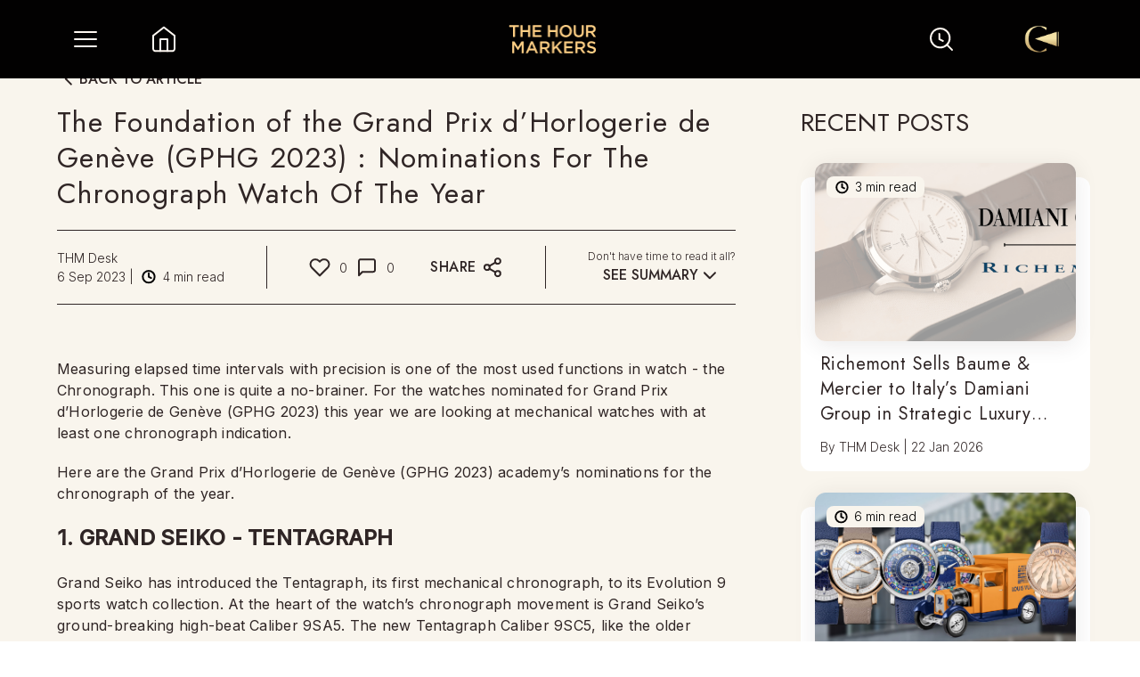

--- FILE ---
content_type: text/html; charset=utf-8
request_url: https://thehourmarkers.com/articles/the-foundation-of-the-grand-prix-dhorlogerie-de-genve-gphg-2023-nominations-for-the-chronograph-watch-of-the-year
body_size: 26341
content:
<!DOCTYPE html><html lang="en"><head><meta charSet="utf-8"/><link rel="preconnect" href="http://127.0.0.1:1337"/><link rel="preconnect" href="https://cms.thehourmarkers.com"/><link rel="dns-prefetch" href="http://127.0.0.1:1337"/><link rel="dns-prefetch" href="https://cms.thehourmarkers.com"/><meta name="viewport" content="width=device-width, initial-scale=1"/><link rel="preload" href="/_next/static/media/c9a5bc6a7c948fb0-s.p.woff2" as="font" crossorigin="" type="font/woff2"/><link rel="preload" href="/_next/static/media/d977f1e3bfbc529b-s.p.ttf" as="font" crossorigin="" type="font/ttf"/><link rel="stylesheet" href="/_next/static/css/8482f2c6a258589f.css" data-precedence="next"/><link rel="stylesheet" href="/_next/static/css/a97a31abca9b4920.css" data-precedence="next"/><link rel="stylesheet" href="/_next/static/css/04a46d569398a8ae.css" data-precedence="next"/><link rel="preload" as="script" fetchPriority="low" href="/_next/static/chunks/webpack-1f82433b6dd7813e.js"/><script src="/_next/static/chunks/fd9d1056-2a54992125ce2d99.js" async=""></script><script src="/_next/static/chunks/2472-5450c0de99838d49.js" async=""></script><script src="/_next/static/chunks/main-app-f033f90c844ac918.js" async=""></script><script src="/_next/static/chunks/413-42bf5e5ca6644be3.js" async=""></script><script src="/_next/static/chunks/2530-971b03bf5fd4ee94.js" async=""></script><script src="/_next/static/chunks/4706-2a9742f84f0db39e.js" async=""></script><script src="/_next/static/chunks/1498-b6054f9fe4179226.js" async=""></script><script src="/_next/static/chunks/4133-7af846730826afe5.js" async=""></script><script src="/_next/static/chunks/2173-6a55295860a253f7.js" async=""></script><script src="/_next/static/chunks/8017-cd5d8ff90ee79d78.js" async=""></script><script src="/_next/static/chunks/9030-2af04faf99fceda9.js" async=""></script><script src="/_next/static/chunks/631-e218b339e7d2078f.js" async=""></script><script src="/_next/static/chunks/app/layout-f2c3b4b7228891e7.js" async=""></script><script src="/_next/static/chunks/3339-de69d935c391aeab.js" async=""></script><script src="/_next/static/chunks/5637-eef24b7f567f65a9.js" async=""></script><script src="/_next/static/chunks/7663-94b89445e2653d2d.js" async=""></script><script src="/_next/static/chunks/9125-0c1d6fbb7d9b1336.js" async=""></script><script src="/_next/static/chunks/4908-21ef132e2754e17d.js" async=""></script><script src="/_next/static/chunks/app/articles/%5Bslug%5D/page-2e12330a61f98347.js" async=""></script><script src="/_next/static/chunks/app/error-44ccf1f2e26c278f.js" async=""></script><script src="/_next/static/chunks/app/not-found-5566da83faf358b9.js" async=""></script><script async="" src="https://pagead2.googlesyndication.com/pagead/js/adsbygoogle.js?client=ca-pub-8173361685339527" crossorigin="anonymous"></script><link rel="preload" href="https://www.googletagmanager.com/gtag/js? 
      id=G-9VWBM7R1KN" as="script"/><link rel="icon" href="/favicon.ico"/><meta name="google-adsense-account" content="ca-pub-8173361685339527"/><meta name="ahrefs-site-verification" content="5e58368cfa99963691c6dd19c201ca4740f4dd40baa5ba0dfde57c0832ecbe47"/><meta name="keywords" content=""/><title>GPHG 2023 : Chronograph Watch Of The Year Nominations</title><meta name="description" content="For GPHG 2023 Nominations for the chronograph of the year we are looking at mechanical watches with at least one chronograph indication."/><meta name="keywords" content="De Bethune, GPHG 2023, Grand Seiko, Singer Reimagined, TAG Heuer Carrera"/><meta property="og:title" content="The Foundation of the Grand Prix d’Horlogerie de Genève (GPHG 2023) : Nominations For The Chronograph Watch Of The Year"/><meta property="og:description" content="For GPHG 2023 Nominations for the chronograph of the year we are looking at mechanical watches with at least one chronograph indication."/><meta property="og:image" content="https://assets.thehourmarkers.com/public/image_Posts_9_b6e7724e75.png"/><meta name="twitter:card" content="summary_large_image"/><meta name="twitter:title" content="The Foundation of the Grand Prix d’Horlogerie de Genève (GPHG 2023) : Nominations For The Chronograph Watch Of The Year"/><meta name="twitter:description" content="For GPHG 2023 Nominations for the chronograph of the year we are looking at mechanical watches with at least one chronograph indication."/><meta name="twitter:image" content="https://assets.thehourmarkers.com/public/image_Posts_9_b6e7724e75.png"/><meta name="next-size-adjust"/><script type="application/ld+json">{"@context":"https://schema.org","@type":"Article","headline":"The Hour Markers: India’s Top Media Hub for Luxury Watches","description":"Discover luxury watches & horology at The Hour Markers. Get the latest trends, expert reviews, & insider stories from the world of watches & craftsmanship.","image":"https://assets.thehourmarkers.com/public/THM_Logo_60bbedf8f6.png","publisher":{"@type":"Organization","name":"The Hour Markers","logo":{"@type":"ImageObject","url":"https://assets.thehourmarkers.com/public/THM_Logo_60bbedf8f6.png"}},"url":"https://thehourmarkers.com","mainEntityOfPage":{"@type":"WebPage"}}</script><script src="/_next/static/chunks/polyfills-c67a75d1b6f99dc8.js" noModule=""></script></head><body class="__className_aaf875 __variable_7f1e7e  no-scrollbar"><noscript><iframe src="https://www.googletagmanager.com/ns.html?id=GTM-MS3G9C7J" height="0" width="0" style="display:none;visibility:hidden"></iframe></noscript><div class=" bg-black  "><nav class="sticky  z-[1000]  top-0 "><div class="flex  justify-between  bg-[#020101] items-center h-[55px] sm:h-[88px]"><div class="flex"><div class="sm:ml-[80px] hover:scale-110 transition duration-500 ease-in-out ml-[36px] flex items-center justify-center"><div class="flex items-center" style="transform:none"><button aria-label="Toggle Menu" class="sm:w-[32px] sm:h-[32px]   w-[20px] h-[20px]"><img alt="menu" loading="lazy" width="32" height="32" decoding="async" data-nimg="1" class="sm:hidden" style="color:transparent" srcSet="/_next/static/media/menu.35f3f863.svg?w=32&amp;q=75 1x, /_next/static/media/menu.35f3f863.svg?w=64&amp;q=75 2x" src="/_next/static/media/menu.35f3f863.svg?w=64&amp;q=75"/><img alt="menu" loading="lazy" width="32" height="32" decoding="async" data-nimg="1" class="hidden sm:block" style="color:transparent" srcSet="/_next/static/media/desktopMenu.715d65d5.svg?w=32&amp;q=75 1x, /_next/static/media/desktopMenu.715d65d5.svg?w=64&amp;q=75 2x" src="/_next/static/media/desktopMenu.715d65d5.svg?w=64&amp;q=75"/></button></div></div><a href="/"><div class="sm:w-[32px] sm:h-[32px] sm:ml-[56px] ml-[40px] w-[20px] h-[20px] hover:scale-110 transition duration-500 ease-in-out"><img alt="home" loading="lazy" width="32" height="32" decoding="async" data-nimg="1" class="sm:hidden" style="color:transparent" srcSet="/_next/static/media/whiteHome.c58827ea.svg?w=32&amp;q=75 1x, /_next/static/media/whiteHome.c58827ea.svg?w=64&amp;q=75 2x" src="/_next/static/media/whiteHome.c58827ea.svg?w=64&amp;q=75"/><img alt="home" loading="lazy" width="32" height="32" decoding="async" data-nimg="1" class="hidden sm:block" style="color:transparent" srcSet="/_next/static/media/descWhiteHome.7e3fa52c.svg?w=32&amp;q=75 1x, /_next/static/media/descWhiteHome.7e3fa52c.svg?w=64&amp;q=75 2x" src="/_next/static/media/descWhiteHome.7e3fa52c.svg?w=64&amp;q=75"/></div></a></div><a href="/"><div class="sm:w-[99px] hover:scale-110 transition duration-500 ease-in-out sm:h-[32px]  w-[62px] h-[20px]"><img alt="the hour makers" loading="lazy" width="99" height="32" decoding="async" data-nimg="1" style="color:transparent" srcSet="https://assets.thehourmarkers.com/public/THM_Logo_60bbedf8f6.png?w=128&amp;q=75 1x, https://assets.thehourmarkers.com/public/THM_Logo_60bbedf8f6.png?w=256&amp;q=75 2x" src="https://assets.thehourmarkers.com/public/THM_Logo_60bbedf8f6.png?w=256&amp;q=75"/></div></a><div class="flex items-center"><div class=" flex cursor-pointer hover:scale-110 transition duration-300 ease-in-out relative sm:w-[32px] sm:h-[32px] sm:mr-[67px] mr-[40px] w-[20px] h-[20px] "><img alt="search icon" loading="lazy" width="18" height="18" decoding="async" data-nimg="1" class="sm:hidden" style="color:transparent" srcSet="/_next/static/media/searchWhite.3f1a4103.svg?w=32&amp;q=75 1x, /_next/static/media/searchWhite.3f1a4103.svg?w=48&amp;q=75 2x" src="/_next/static/media/searchWhite.3f1a4103.svg?w=48&amp;q=75"/><img alt="search icon" loading="lazy" width="32" height="32" decoding="async" data-nimg="1" class="hidden sm:block" style="color:transparent" srcSet="/_next/static/media/descSearchWhite.2e0a1e78.svg?w=32&amp;q=75 1x, /_next/static/media/descSearchWhite.2e0a1e78.svg?w=64&amp;q=75 2x" src="/_next/static/media/descSearchWhite.2e0a1e78.svg?w=64&amp;q=75"/></div><div class=" sm:mr-[80px] mr-[36px] cursor-pointer sm:w-[60px]  sm:h-[80px]  w-[24px] h-[24px] flex items-center justify-center"><img alt="user icon" loading="lazy" width="40" height="90" decoding="async" data-nimg="1" class="sm:hidden userIcon" style="color:transparent" srcSet="https://assets.thehourmarkers.com/public/collectors_corner_logo_1a4901f8a3.png?w=48&amp;q=75 1x, https://assets.thehourmarkers.com/public/collectors_corner_logo_1a4901f8a3.png?w=96&amp;q=75 2x" src="https://assets.thehourmarkers.com/public/collectors_corner_logo_1a4901f8a3.png?w=96&amp;q=75"/><img alt="user icon" loading="lazy" width="40" height="90" decoding="async" data-nimg="1" class="hidden sm:block " style="color:transparent" srcSet="https://assets.thehourmarkers.com/public/collectors_corner_logo_1a4901f8a3.png?w=48&amp;q=75 1x, https://assets.thehourmarkers.com/public/collectors_corner_logo_1a4901f8a3.png?w=96&amp;q=75 2x" src="https://assets.thehourmarkers.com/public/collectors_corner_logo_1a4901f8a3.png?w=96&amp;q=75"/></div></div></div></nav><main><!--$--><head><script type="application/ld+json">{"@context":"https://schema.org","@type":"Article","headline":"GPHG 2023 : Nominations For The Sports Watch Of The Year","description":"Here are the Grand Prix d’Horlogerie de Genève (GPHG 2023) academy’s nominations for the sports watch of the year.","image":["https://assets.thehourmarkers.com/public/image_Posts_1_3_1f24fc72ea.png"],"datePublished":"2023-09-06T16:58:19.000Z","dateModified":"2024-03-17T18:00:20.851Z","author":{"@type":"Person","name":"THM Desk"},"publisher":{"@type":"Organization","name":"The Hour Markers","logo":{"@type":"ImageObject","url":"https://assets.thehourmarkers.com/public/THM_Logo_60bbedf8f6.png"}},"url":"https://thehourmarkers.com","mainEntityOfPage":{"@type":"WebPage","@id":"https://thehourmarkers.com/articles/the-foundation-of-the-grand-prix-dhorlogerie-de-genve-gphg-2023-nominations-for-the-sports-watch-of-the-year"}}</script></head><div style="opacity:0.3"><div class="bg-primary relative text-heading  "><div><div class="slick-slider flex relative justify-center items-center  slick-initialized"><div class="slick-list"><div class="slick-track" style="width:100%;left:0%"><div data-index="0" class="slick-slide slick-active slick-current" tabindex="-1" aria-hidden="false" style="outline:none;width:100%"><div><div class="flex w-full relative  max-sm:aspect-[1440/600] md:aspect-[1440/600]" tabindex="-1" style="width:100%;display:inline-block"><img alt="GPHG 2023 : Chronograph Watch Of The Year Nominations" loading="lazy" decoding="async" data-nimg="fill" class="lg:aspect-[1440/600]" style="position:absolute;height:100%;width:100%;left:0;top:0;right:0;bottom:0;object-fit:cover;color:transparent" sizes="(max-width: 768px) 100vw, (max-width: 1200px) 90vw, (max-width: 1536px) 70vw" srcSet="https://assets.thehourmarkers.com/public/image_Posts_9_b6e7724e75.png?w=640&amp;q=75 640w, https://assets.thehourmarkers.com/public/image_Posts_9_b6e7724e75.png?w=750&amp;q=75 750w, https://assets.thehourmarkers.com/public/image_Posts_9_b6e7724e75.png?w=828&amp;q=75 828w, https://assets.thehourmarkers.com/public/image_Posts_9_b6e7724e75.png?w=1080&amp;q=75 1080w, https://assets.thehourmarkers.com/public/image_Posts_9_b6e7724e75.png?w=1200&amp;q=75 1200w, https://assets.thehourmarkers.com/public/image_Posts_9_b6e7724e75.png?w=1920&amp;q=75 1920w, https://assets.thehourmarkers.com/public/image_Posts_9_b6e7724e75.png?w=2000&amp;q=75 2048w, https://assets.thehourmarkers.com/public/image_Posts_9_b6e7724e75.png?w=2000&amp;q=75 3840w" src="https://assets.thehourmarkers.com/public/image_Posts_9_b6e7724e75.png?w=2000&amp;q=75"/></div></div></div></div></div></div></div><div class="relative bg-primary pt-[24px]  sm:rounded-tr-[80px] rounded-tr-[40px] mt-[-24px] sm:mt-[-60px] sm:px-[5%] pb-[32px] sm:pb-[40px]  "><div class="hidden sm:flex w-full justify-start "><div class="flex text-heading cursor-pointer hover:scale-110 transition-transform duration-300 items-center bg-transparent  rounded-md"><svg xmlns="http://www.w3.org/2000/svg" width="25" height="25" viewBox="0 0 25 25" fill="none" pointer-events="none"><path d="M15.8174 18.5898L9.81738 12.5898L15.8174 6.58984" stroke="#2F2525" stroke-width="2" stroke-linecap="round" stroke-linejoin="round" pointer-events="none"></path></svg><span class=" font-jost leading-6 font-medium uppercase">BACK TO ARTICLE</span></div></div><div class="sm:hidden flex w-full justify-start pl-6"><div class="flex text-heading cursor-pointer hover:scale-110 transition-transform duration-300 items-center bg-transparent  rounded-md"><svg xmlns="http://www.w3.org/2000/svg" width="25" height="25" viewBox="0 0 25 25" fill="none" pointer-events="none"><path d="M15.8174 18.5898L9.81738 12.5898L15.8174 6.58984" stroke="#2F2525" stroke-width="2" stroke-linecap="round" stroke-linejoin="round" pointer-events="none"></path></svg><span class=" font-jost leading-6 font-medium uppercase">BACK</span></div></div><div class="flex  flex-col xl:flex-row justify-between lg:space-x-[80px] sm:pb-[30px]  pt-[16px]"><div class="mb-[10px]"><h1 class="font-jost  px-[36px] sm:px-0  articleTitle-font">The Foundation of the Grand Prix d’Horlogerie de Genève (GPHG 2023) : Nominations For The Chronograph Watch Of The Year</h1><div class=" px-[36px] sm:px-0"><!--$--><div class="w-full"><div class="border-t border-heading border-tw mt-[13px] lg:mt-[21px]  flex-grow "></div><div class="flex flex-col lg:flex-row justify-between lg:my-[17px]"><div class="flex items-center my-[13px] lg:my-0  "><div class="font-inter text-[14px]  font-light"><div>THM Desk</div><div class="flex items-center"><div>6 Sept 2023<!-- --> |</div><div class="flex"><img alt="clock icon" loading="lazy" width="17" height="17" decoding="async" data-nimg="1" class="mx-[8px]" style="color:transparent" srcSet="/_next/static/media/clock.18f9ac31.svg?w=32&amp;q=75 1x, /_next/static/media/clock.18f9ac31.svg?w=48&amp;q=75 2x" src="/_next/static/media/clock.18f9ac31.svg?w=48&amp;q=75"/><span>4<!-- --> min read</span></div></div></div></div><div class="hidden lg:block  border-heading border-lw lg:h-[48px]"></div><div class=" border-t lg:hidden  border-heading border-tw  "></div><div class="flex  items-center  justify-between    py-[17px] lg:py-0 "><div class="flex items-center lg:mr-[10px] cursor-pointer"><img alt="like image" loading="lazy" width="24" height="24" decoding="async" data-nimg="1" class="mr-[10px]" style="color:transparent" srcSet="/_next/static/media/bigLike.ccf6584c.svg?w=32&amp;q=75 1x, /_next/static/media/bigLike.ccf6584c.svg?w=48&amp;q=75 2x" src="/_next/static/media/bigLike.ccf6584c.svg?w=48&amp;q=75"/><div class="font-inter text-[14px] font-light">0</div></div><div class="flex items-center lg:mr-[40px] cursor-pointer"><img alt="comment icon image" loading="lazy" width="24" height="24" decoding="async" data-nimg="1" class="mr-[10px]" style="color:transparent" srcSet="/_next/static/media/bigComment.62346b9f.svg?w=32&amp;q=75 1x, /_next/static/media/bigComment.62346b9f.svg?w=48&amp;q=75 2x" src="/_next/static/media/bigComment.62346b9f.svg?w=48&amp;q=75"/><div class="font-inter text-[14px] font-light">0</div></div><div class="flex font-jost font-medium cursor-pointer relative"><div class="mr-[5px] hidden sm:block font-jost font-medium tracking-[0.64px]">SHARE</div><img alt="like image" loading="lazy" width="25" height="25" decoding="async" data-nimg="1" style="color:transparent" srcSet="/_next/static/media/share.7a56459a.svg?w=32&amp;q=75 1x, /_next/static/media/share.7a56459a.svg?w=64&amp;q=75 2x" src="/_next/static/media/share.7a56459a.svg?w=64&amp;q=75"/></div><div class="border-l border-heading border-lw  h-[32px]  lg:hidden"></div><div class="lg:hidden flex font-jost font-medium ">SUMMARIZE<img alt="arrow down" loading="lazy" width="25" height="25" decoding="async" data-nimg="1" class="transform transition-all duration-300 ease-in-out" style="color:transparent" srcSet="/_next/static/media/arrowDown.2447072a.svg?w=32&amp;q=75 1x, /_next/static/media/arrowDown.2447072a.svg?w=64&amp;q=75 2x" src="/_next/static/media/arrowDown.2447072a.svg?w=64&amp;q=75"/></div></div><div class="border-l border-heading border-lw  h-[48px] hidden lg:block"></div><div class="  flex-col items-center justify-center hidden lg:flex "><div class="font-inter text-[12px]  font-light">Don&#x27;t have time to read it all?</div><div class="font-jost cursor-pointer leading-[20px] flex items-center font-medium">SEE SUMMARY<img alt="arrow down" loading="lazy" width="25" height="25" decoding="async" data-nimg="1" class="transform transition-all duration-300 ease-in-out" style="color:transparent" srcSet="/_next/static/media/arrowDown.2447072a.svg?w=32&amp;q=75 1x, /_next/static/media/arrowDown.2447072a.svg?w=64&amp;q=75 2x" src="/_next/static/media/arrowDown.2447072a.svg?w=64&amp;q=75"/></div></div></div><div class="border-t border-heading border-tw flex-grow "></div></div><!--/$--></div><div class="sm:max-w-[920px] 3xl:max-w-[1370px]"><div class="mt-[16px] text-heading  article-styling  content-font scroll-smooth  "><div class="px-[36px] sm:px-0 "><p> </p>
<p>Measuring elapsed time intervals with precision is one of the most used functions in watch - the Chronograph. This one is quite a no-brainer. For the watches nominated for Grand Prix d’Horlogerie de Genève (GPHG 2023) this year we are looking at mechanical watches with at least one chronograph indication.</p>
<p>Here are the Grand Prix d’Horlogerie de Genève (GPHG 2023) academy’s nominations for the chronograph of the year.</p>
<p><span style="font-size:18pt"><strong>1. GRAND SEIKO - TENTAGRAPH</strong></span></p>
<p>Grand Seiko has introduced the Tentagraph, its first mechanical chronograph, to its Evolution 9 sports watch collection. At the heart of the watch’s chronograph movement is Grand Seiko’s ground-breaking high-beat Caliber 9SA5. The new Tentagraph Caliber 9SC5, like the older Caliber 9SA5, ticks ten times per second, providing excellent precision when determining both the passage of time and the hour of the day. The watch has a power reserve of three days, even with the chronograph running, thanks to its energy-efficient escapement and two barrels, making the Tentagraph the 10-beat chronograph with the longest power reserve in the industry today. Read more <a id="campaign_link" href="https://thehourmarkers.com/watches-and-wonders-geneva-2023/watches-and-wonders-2023-grand-seiko-tentagraph-joins-the-evolution-9-collection-as-the-first-mechanical-chronograph/" target="_blank">here</a></p>
<p>[caption id=&quot;attachment_23034&quot; align=&quot;aligncenter&quot; width=&quot;1024&quot;]<a id="campaign_link" href="https://assets.thehourmarkers.com/public/CH_gphg2023_Tentagraph_v2_002_ecbc89d79d.jpeg" target="_blank"><div class="relative false"><img alt="GRAND SEIKOTENTAGRAPH
" node="[object Object]" loading="lazy" width="700" height="475" decoding="async" data-nimg="1" class="wp-image-23034 size-full" style="color:transparent;margin-inline:auto" src="https://assets.thehourmarkers.com/public/CH_gphg2023_Tentagraph_v2_002_ecbc89d79d.jpeg"/></div></a> GRAND SEIKO TENTAGRAPH[/caption]</p>
<p><span style="font-size:18pt"><strong>2. AUDEMARS PIGUET - ROYAL OAK OFFSHORE SELF-WINDING FLYING TOURBILLON CHRONOGRAPH</strong></span></p>
<p>Audemars Piguet is happy to unveil a new black ceramic iteration of its Royal Oak Offshore Selfwinding Flying Tourbillon Chronograph highlighting its architectural micro-mechanics with new striking green accents. Mounted on a matching green interchangeable rubber strap, this sporty timepiece brings intricate hand-craftsmanship, in concert with cutting-edge technology. With this new limited edition of 100 pieces, Audemars Piguet’s mastery of materials and colours takes another step forward on the occasion of the collection’s 30th anniversary. Read more <a id="campaign_link" href="https://thehourmarkers.com/news/audemars-piguet-4-new-royal-oak-offshore/" target="_blank">here</a></p>
<p><imgcaption><a id="campaign_link" href="https://assets.thehourmarkers.com/public/image_CH_gphg2023_ap_ROO_26622_CE_OO_D062_CA_01_SDT_v2_002_23bb7fff47.jpeg" target="_blank"><div class="relative false"><img alt="AUDEMARS PIGUET - ROYAL OAK OFFSHORE SELFWINDING FLYING TOURBILLON CHRONOGRAPH" node="[object Object]" loading="lazy" width="700" height="475" decoding="async" data-nimg="1" class="size-full wp-image-23030" style="color:transparent;margin-inline:auto" src="https://assets.thehourmarkers.com/public/image_CH_gphg2023_ap_ROO_26622_CE_OO_D062_CA_01_SDT_v2_002_23bb7fff47.jpeg"/></div></a> AUDEMARS PIGUET - ROYAL OAK OFFSHORE SELFWINDING FLYING TOURBILLON CHRONOGRAPH</imgcaption></p>
<p><span style="font-size:18pt"><strong>3. TAG HEUER - CARRERA CHRONOGRAPH SKIPPER</strong></span></p>
<p>The new generation TAG Heuer Carrera Skipper pays homage to our deep-seated nautical legacy with a blend of unparalleled aesthetics and practicality. The TAG Heuer Carrera Skipper is inspired by the original model that was born from Jack Heuer&#x27;s involvement with the America&#x27;s Cup.The watch features a dual-counter dial with a striking blend of teal, orange, green, and blue. It is water-resistant to 100 meters and comes with a new enduring blue textile strap. The Carrera Skipper is the perfect blend of sporty elegance and is sure to become a favorite among sailors and watch enthusiasts alike. Read more <a id="campaign_link" href="https://thehourmarkers.com/news/tag-heuer-carrera-skipper-new-generation/" target="_blank">here</a></p>
<p><imgcaption><a id="campaign_link" href="https://assets.thehourmarkers.com/public/image_CH_gphg2023_TAG_HEUER_CARRERA_CHRONOGRAPH_SKIPPER_v2_002_5bab4eba54.jpeg" target="_blank"><div class="relative false"><img alt="TAG HEUER - CARRERA CHRONOGRAPH SKIPPER" node="[object Object]" loading="lazy" width="700" height="475" decoding="async" data-nimg="1" class="size-full wp-image-23033" style="color:transparent;margin-inline:auto" src="https://assets.thehourmarkers.com/public/image_CH_gphg2023_TAG_HEUER_CARRERA_CHRONOGRAPH_SKIPPER_v2_002_5bab4eba54.jpeg"/></div></a> TAG HEUER - CARRERA CHRONOGRAPH SKIPPER</imgcaption></p>
<p><span style="font-size:18pt"><strong>4. DE BETHUNE - DB EIGHT</strong></span></p>
<p>Announcing its 31st in-house caliber, De Bethune has introduced the DB Eight with great fanfare. It follows in the footsteps of other classic single-button chronographs like the DB1 and DB8 with its mono-pusher design. The DB Eight represents a new step forward in De Bethune’s investigation of the single-push chronograph. The DB28 Maxichrono may be De Bethune’s most cutting-edge chronograph, but the DB1 was the brand’s first timepiece to feature a chronograph, and it was a traditional two-counter mono-pusher chronograph in the best tasteful 20th-century chronograph tradition. Read more <a id="campaign_link" href="https://thehourmarkers.com/articles/de-bethune-launches-its-31st-inhouse-calibre-with-the-db-eight-a-pursuit-of-perfection" target="_blank">here</a></p>
<p><span style="font-size:18pt"><strong>5. SINGER REIMAGINED - 1969 CHRONO</strong></span></p>
<p>Singer Reimagined timepieces are by definition a love letter to the vintage design of iconic 60’s and 70’s timepieces, now enhanced by functional improvements and state of the art horological engineering. 1969 Chronograph is the quintessential expression of Singer Reimagined high-watchmaking approach, featuring the most recent version of the famous Agengraphe caliber. A new time display, enhanced readability and the award-winning 60 hours chronograph function taking central stage on the dial. All of this condensed to only 40mm.</p>
<p><imgcaption><a id="campaign_link" href="https://assets.thehourmarkers.com/public/image_CH_gphg2023_1969_Chrono_002_955d059f99.jpeg" target="_blank"><div class="relative false"><img alt="SINGER REIMAGINED - 1969 CHRONO" node="[object Object]" loading="lazy" width="700" height="475" decoding="async" data-nimg="1" class="wp-image-23029 size-full" style="color:transparent;margin-inline:auto" src="https://assets.thehourmarkers.com/public/image_CH_gphg2023_1969_Chrono_002_955d059f99.jpeg"/></div></a> SINGER REIMAGINED - 1969 CHRONO</imgcaption></p>
<p><span style="font-size:18pt"><strong>6. PETERMANN BÉDAT - CHRONOGRAPHE RATTRAPANTE</strong></span></p>
<p>Reference 2941. Monopusher split-seconds chronograph with jumping minute counter. The case, made of platinum, has been entirely redesigned, recomposed, with individually soldered, stepped lugs; classic and elegant in its finishes and size (38.6 millimeters), it is resolutely contemporary in its logic and design. An authentic work of the 21st century, every detail affirms its origin: carved with a CNC machine with the intention, guided by designer Barth Nussbaumer (Barth.studio), of “tapping the full potential of advanced technology”.</p>
<p><imgcaption><a id="campaign_link" href="https://assets.thehourmarkers.com/public/image_CH_gphg2023_chronographe_rattrapante_002_ad4419be32.jpeg" target="_blank"><div class="relative false"><img alt="PETERMANN BÉDAT - CHRONOGRAPHE RATTRAPANTE" node="[object Object]" loading="lazy" width="700" height="475" decoding="async" data-nimg="1" class="wp-image-23031 size-full" style="color:transparent;margin-inline:auto" src="https://assets.thehourmarkers.com/public/image_CH_gphg2023_chronographe_rattrapante_002_ad4419be32.jpeg"/></div></a> PETERMANN BÉDAT - CHRONOGRAPHE RATTRAPANTE</imgcaption></p>
<p>To the basic column chronograph, the two watchmakers have added a split-second function. Allowing for two intervals of time that begin at the same instant to be measured in parallel, it is particularly challenging to design, construct and adjust. The 2941 takes the exercise a leap further with an additional safety that effectively prevents an unintentional reset of the stopwatch.</p>
<p>Read more about GPHG 2023 <a id="campaign_link" href="https://thehourmarkers.com/articles/where-can-you-see-the-grand-prix-dhorlogerie-de-genve-gphg-2023-nominations-this-year" target="_blank">here</a></p>
<p> </p></div></div></div></div><div class="z-[30]  px-[30px] sm:px-[5%]   sm:hidden mb-[24px] flex w-full justify-start"><a href="/articles/category/all"><!--$--><div class="flex text-heading cursor-pointer hover:scale-110 transition-transform duration-300 items-center bg-transparent  rounded-md"><svg xmlns="http://www.w3.org/2000/svg" width="25" height="25" viewBox="0 0 25 25" fill="none" pointer-events="none"><path d="M15.8174 18.5898L9.81738 12.5898L15.8174 6.58984" stroke="#2F2525" stroke-width="2" stroke-linecap="round" stroke-linejoin="round" pointer-events="none"></path></svg><span class=" font-jost leading-6 font-medium uppercase">BACK</span></div><!--/$--></a></div><div class="items-center xl:w-[310px]   flex flex-col justify-between"><div><div class="hidden xl:block"><div class="font-jost text-[28px] mb-[24px] font-normal uppercase">RECENT POSTS</div><div class=" flex flex-col space-y-[24px]"><!--$--><a href="/articles/richemont-sells-baume-et-mercier-damiani"><div class="sm:w-[325px] w-[328px] sm:h-[346px] h-[326px] blog-card relative "><div class="absolute left-[16px] right-[16px] blog-card-shadow rounded-[12px] overflow-hidden z-10"><img alt="blog image" loading="lazy" width="500" height="200" decoding="async" data-nimg="1" class=" h-[200px] w-[295px]  object-cover blog-image" style="color:transparent" srcSet="https://assets.thehourmarkers.com/public/COVERS_FOR_ARTICLES_5_4c261087d0.png?w=640&amp;q=75 1x, https://assets.thehourmarkers.com/public/COVERS_FOR_ARTICLES_5_4c261087d0.png?w=1080&amp;q=75 2x" src="https://assets.thehourmarkers.com/public/COVERS_FOR_ARTICLES_5_4c261087d0.png?w=1080&amp;q=75"/><div class="absolute top-[15px] left-[13px] w-[110px] h-[24px] bg-primary text-black rounded-[8px] flex justify-center items-center   "><img alt="clock logo" loading="lazy" width="17" height="17" decoding="async" data-nimg="1" class="sm:w-[16px] sm:h-[16px] w-[12px] h-[12px] sm:mr-[7px] mr-[4px]" style="color:transparent" srcSet="/_next/static/media/clock.18f9ac31.svg?w=32&amp;q=75 1x, /_next/static/media/clock.18f9ac31.svg?w=48&amp;q=75 2x" src="/_next/static/media/clock.18f9ac31.svg?w=48&amp;q=75"/><div class="font-inter blogauthor-font">3<!-- --> min read</div></div></div><div class="bg-white  rounded-[12px] sm:h-[330px] h-[310px] w-full absolute mt-[16px] "><div class="pt-[196px] flex flex-col justify-between h-full  px-[22px]"><div class="font-jost  text-heading blogcardtitle-font line-clamp-3">Richemont Sells Baume &amp; Mercier to Italy’s Damiani Group in Strategic Luxury Shift</div><div class="sm:mb-[16px] blogauthor-font">By <!-- -->THM Desk<!-- --> | <!-- -->22 Jan 2026</div><div class="flex font-inter text-[10px] font-light mb-[16px] sm:hidden"></div></div></div></div></a><!--/$--><!--$--><a href="/articles/lvmh-watch-week-2026-louis-vuitton-new-releases"><div class="sm:w-[325px] w-[328px] sm:h-[346px] h-[326px] blog-card relative "><div class="absolute left-[16px] right-[16px] blog-card-shadow rounded-[12px] overflow-hidden z-10"><img alt="blog image" loading="lazy" width="500" height="200" decoding="async" data-nimg="1" class=" h-[200px] w-[295px]  object-cover blog-image" style="color:transparent" srcSet="https://assets.thehourmarkers.com/public/W_and_W_2025_COVER_18_7ad74f165a.jpg?w=640&amp;q=75 1x, https://assets.thehourmarkers.com/public/W_and_W_2025_COVER_18_7ad74f165a.jpg?w=1080&amp;q=75 2x" src="https://assets.thehourmarkers.com/public/W_and_W_2025_COVER_18_7ad74f165a.jpg?w=1080&amp;q=75"/><div class="absolute top-[15px] left-[13px] w-[110px] h-[24px] bg-primary text-black rounded-[8px] flex justify-center items-center   "><img alt="clock logo" loading="lazy" width="17" height="17" decoding="async" data-nimg="1" class="sm:w-[16px] sm:h-[16px] w-[12px] h-[12px] sm:mr-[7px] mr-[4px]" style="color:transparent" srcSet="/_next/static/media/clock.18f9ac31.svg?w=32&amp;q=75 1x, /_next/static/media/clock.18f9ac31.svg?w=48&amp;q=75 2x" src="/_next/static/media/clock.18f9ac31.svg?w=48&amp;q=75"/><div class="font-inter blogauthor-font">6<!-- --> min read</div></div></div><div class="bg-white  rounded-[12px] sm:h-[330px] h-[310px] w-full absolute mt-[16px] "><div class="pt-[196px] flex flex-col justify-between h-full  px-[22px]"><div class="font-jost  text-heading blogcardtitle-font line-clamp-3">LVMH Watch Week 2026: Louis Vuitton Reinforces Its Horological Footprint With New Releases</div><div class="sm:mb-[16px] blogauthor-font">By <!-- -->Ghulam Gows<!-- --> | <!-- -->22 Jan 2026</div><div class="flex font-inter text-[10px] font-light mb-[16px] sm:hidden"></div></div></div></div></a><!--/$--><!--$--><a href="/articles/lvmh-watch-week-2026-gerald-genta-geneva-time-only"><div class="sm:w-[325px] w-[328px] sm:h-[346px] h-[326px] blog-card relative "><div class="absolute left-[16px] right-[16px] blog-card-shadow rounded-[12px] overflow-hidden z-10"><img alt="blog image" loading="lazy" width="500" height="200" decoding="async" data-nimg="1" class=" h-[200px] w-[295px]  object-cover blog-image" style="color:transparent" srcSet="https://assets.thehourmarkers.com/public/W_and_W_2025_COVER_16_bf5e68a244.jpg?w=640&amp;q=75 1x, https://assets.thehourmarkers.com/public/W_and_W_2025_COVER_16_bf5e68a244.jpg?w=1080&amp;q=75 2x" src="https://assets.thehourmarkers.com/public/W_and_W_2025_COVER_16_bf5e68a244.jpg?w=1080&amp;q=75"/><div class="absolute top-[15px] left-[13px] w-[110px] h-[24px] bg-primary text-black rounded-[8px] flex justify-center items-center   "><img alt="clock logo" loading="lazy" width="17" height="17" decoding="async" data-nimg="1" class="sm:w-[16px] sm:h-[16px] w-[12px] h-[12px] sm:mr-[7px] mr-[4px]" style="color:transparent" srcSet="/_next/static/media/clock.18f9ac31.svg?w=32&amp;q=75 1x, /_next/static/media/clock.18f9ac31.svg?w=48&amp;q=75 2x" src="/_next/static/media/clock.18f9ac31.svg?w=48&amp;q=75"/><div class="font-inter blogauthor-font">4<!-- --> min read</div></div></div><div class="bg-white  rounded-[12px] sm:h-[330px] h-[310px] w-full absolute mt-[16px] "><div class="pt-[196px] flex flex-col justify-between h-full  px-[22px]"><div class="font-jost  text-heading blogcardtitle-font line-clamp-3">LVMH Watch Week 2026: Gerald Genta&#x27;s Geneva Time Only Debuts As A Time‑Only Piece</div><div class="sm:mb-[16px] blogauthor-font">By <!-- -->Ghulam Gows<!-- --> | <!-- -->22 Jan 2026</div><div class="flex font-inter text-[10px] font-light mb-[16px] sm:hidden"></div></div></div></div></a><!--/$--></div></div><!--$--><ins class="adsbygoogle" style="display:block" data-ad-client="ca-pub-8173361685339527" data-ad-slot="4505295528" data-ad-format="auto" data-full-width-responsive="true"></ins><script></script><!--/$--></div><div class="sm:max-w-[360px] w-full"><!--$--><div class=" xl:min-w-[360px] px-[9%] sm:px-0  w-full   flex flex-col  relative  "><div id="commentSection" class="absolute top-[-100px]"></div><div class="w-full"><div class="border-t border-heading border-tw  w-full  flex-grow "></div><div class="flex flex-col items-center my-[17px] space-y-[16px] w-full"><div class="font-inter font-light  text-[12px]">Please  <a href="/signin"><span class=" w-fit cursor-pointer"><u>LOG IN</u></span></a>  or  <a href="/signup"><span class="  w-fit cursor-pointer"><u>SIGN UP</u></span></a>  to like or leave a comment.</div><div class="flex space-x-[15px] items-center justify-between"><div class="flex items-center lg:mr-[10px] cursor-pointer"><img alt="like image" loading="lazy" width="24" height="24" decoding="async" data-nimg="1" class="mr-[10px]" style="color:transparent" srcSet="/_next/static/media/bigLike.ccf6584c.svg?w=32&amp;q=75 1x, /_next/static/media/bigLike.ccf6584c.svg?w=48&amp;q=75 2x" src="/_next/static/media/bigLike.ccf6584c.svg?w=48&amp;q=75"/><div class="font-inter text-[14px] font-light">0</div></div><div class="flex items-center"><img alt="comment icon image" loading="lazy" width="24" height="24" decoding="async" data-nimg="1" class="mr-[10px] cursor-pointer" style="color:transparent" srcSet="/_next/static/media/bigComment.62346b9f.svg?w=32&amp;q=75 1x, /_next/static/media/bigComment.62346b9f.svg?w=48&amp;q=75 2x" src="/_next/static/media/bigComment.62346b9f.svg?w=48&amp;q=75"/><div class="font-inter text-[14px] cursor-pointer font-light">0</div></div><div class="flex font-jost font-medium cursor-pointer relative"><div class="mr-[5px] hidden sm:block font-jost font-medium tracking-[0.64px]">SHARE</div><img alt="like image" loading="lazy" width="25" height="25" decoding="async" data-nimg="1" style="color:transparent" srcSet="/_next/static/media/share.7a56459a.svg?w=32&amp;q=75 1x, /_next/static/media/share.7a56459a.svg?w=64&amp;q=75 2x" src="/_next/static/media/share.7a56459a.svg?w=64&amp;q=75"/></div></div></div><div class="border-t border-heading border-tw flex-grow "></div></div><div class=" h-[50%]  overflow-y-auto border-heading"></div></div><!--/$--></div></div></div><div class="z-[30] hidden   sm:flex w-full justify-start "><a href="/articles/category/all"><!--$--><div class="flex text-heading cursor-pointer hover:scale-110 transition-transform duration-300 items-center bg-transparent  rounded-md"><svg xmlns="http://www.w3.org/2000/svg" width="25" height="25" viewBox="0 0 25 25" fill="none" pointer-events="none"><path d="M15.8174 18.5898L9.81738 12.5898L15.8174 6.58984" stroke="#2F2525" stroke-width="2" stroke-linecap="round" stroke-linejoin="round" pointer-events="none"></path></svg><span class=" font-jost leading-6 font-medium uppercase">BACK TO ARTICLE</span></div><!--/$--></a></div></div><div class="bg-black text-white"><!--$--><div class=" flex justify-between items-center xl:flex-row flex-col overflow-hidden  bg-black"><div class="flex flex-col sm:py-[40px] py-[30px] px-[36px]  sm:pl-[80px] sm:pr-[22px]"><div class="font-jost title-font">RELATED POSTS</div><div class="flex items-center flex-col md:flex-row md:space-x-[22px] space-y-[24px] md:space-y-0 sm:pt-[24px] pt-[24px] mb-[24px] sm:mb-0"><p>No articles found</p></div></div><div class="max-w-[480px]   lg:block hidden  bg-red-300 over "><img alt="follow page image" loading="lazy" width="480" height="430" decoding="async" data-nimg="1" class="w-full h-full object-cover  lg:block" style="color:transparent" srcSet="https://assets.thehourmarkers.com/public/e578d4662a803dddb70209845d63ce71_c2934713b6.jpeg?w=640&amp;q=75 1x, https://assets.thehourmarkers.com/public/e578d4662a803dddb70209845d63ce71_c2934713b6.jpeg?w=1080&amp;q=75 2x" src="https://assets.thehourmarkers.com/public/e578d4662a803dddb70209845d63ce71_c2934713b6.jpeg?w=1080&amp;q=75"/></div></div><!--/$--></div><img loading="lazy" width="400" height="320" decoding="async" data-nimg="1" class="w-full h-full sm:hidden hidden" style="color:transparent" srcSet="https://assets.thehourmarkers.com/public/e578d4662a803dddb70209845d63ce71_c2934713b6.jpeg?w=640&amp;q=75 1x, https://assets.thehourmarkers.com/public/e578d4662a803dddb70209845d63ce71_c2934713b6.jpeg?w=828&amp;q=75 2x" src="https://assets.thehourmarkers.com/public/e578d4662a803dddb70209845d63ce71_c2934713b6.jpeg?w=828&amp;q=75"/></div></div><!--/$--></main><div class="Toastify"></div><!--$--><footer class=""><div class="bg-[#2F2525]  text-white flex   flex-col sm:py-[90px]  sm:px-[96px] py-[24px] px-[36px] w-full 2xl:pl-[170px]"><div class="flex items-center w-full justify-start lg:justify-start"><div class="grid justify-start grid-cols-1 sm:grid-cols-2 lg:grid-cols-5 gap-x-[40px] w-auto sm:w-full gap-y-[24px]"><div class="flex flex-col w-full "><div class="font-inter footer-font mb-[20px]">QUICK LINKS</div><div class="flex  min-w-[280px]  space-x-[40px] justify-between sm:justify-start "><ul class="list-none flex-shrink-0  flex flex-col gap-[16px] font-inter footerlist-font  "><a href="/about-thm"><li class=" ">About Us</li></a><a href="/contact-us"><li class=" ">Contact</li></a><a href="/signup"><li class=" ">Sign Up</li></a><a href="/contribute"><li class=" ">Contribute</li></a><a href="/careers"><li class=" ">Careers</li></a></ul></div></div><div class="flex flex-col "><div class="font-inter footer-font mb-[20px]">CATEGORIES</div><div class="flex space-x-[40px] justify-between sm:justify-start "><ul class="list-none flex-shrink-0 flex flex-col gap-[16px]  font-inter footerlist-font"><a href="/articles/category/featuring"><li class=" ">Featured</li></a><a href="/articles/category/in-my-opinion"><li class=" ">In My Opinion</li></a><a href="/articles/category/history-has-it"><li class=" ">History Has It</li></a><a href="/articles/category/industry-news"><li class=" ">Industry News</li></a><a href="/articles/category/in-conversation"><li class=" ">In Conversation</li></a></ul><ul class="list-none flex-shrink-0 flex flex-col gap-[16px] font-inter footerlist-font  "></ul></div></div><div class="flex flex-col "><div class="font-inter footer-font mb-[20px]">EVENTS</div><div class="flex  "><ul class="list-none flex flex-col gap-[16px] flex-shrink-0  font-inter footerlist-font  "><a href="/events?filter=EVENT+BY+THM"><li>Events By THM </li></a><a href="/events?filter=INDUSTRY+EVENT"><li>Industry Events</li></a><a href="/events?filter=UPCOMING+EVENTS"><li>Upcoming Events</li></a></ul></div></div><div class="flex flex-col  "><div class="font-inter footer-font mb-[20px]">OTHERS</div><div class="flex  "><ul class="list-none flex-shrink-0 flex flex-col gap-[16px] font-inter   footerlist-font"><a href="/terms-of-use"><li>Terms of Use</li></a><a href="/privacy-policy"><li>Privacy Policy</li></a><a href="/videos"><li>Videos</li></a></ul></div></div><div class="flex flex-col w-full gap-10"><div><div class="font-inter footer-font mb-[20px]">REACH US AT</div><div class="flex  min-w-[280px]  space-x-[40px] justify-between sm:justify-start "><ul class="list-none flex-shrink-0  flex  gap-[16px] font-inter footerlist-font  "><a href="https://www.facebook.com/thehourmarkers/"><li class=" "><img alt="social media icons" loading="lazy" width="25" height="25" decoding="async" data-nimg="1" style="color:transparent" srcSet="https://assets.thehourmarkers.com/public/facebook_92c6edef87.svg?w=32&amp;q=75 1x, https://assets.thehourmarkers.com/public/facebook_92c6edef87.svg?w=64&amp;q=75 2x" src="https://assets.thehourmarkers.com/public/facebook_92c6edef87.svg?w=64&amp;q=75"/></li></a><a href="https://www.youtube.com/channel/UC0QKoE91i9hxcKDp5-AvBMg"><li class=" "><img alt="social media icons" loading="lazy" width="25" height="25" decoding="async" data-nimg="1" style="color:transparent" srcSet="https://assets.thehourmarkers.com/public/youtube_23b1d06c61.svg?w=32&amp;q=75 1x, https://assets.thehourmarkers.com/public/youtube_23b1d06c61.svg?w=64&amp;q=75 2x" src="https://assets.thehourmarkers.com/public/youtube_23b1d06c61.svg?w=64&amp;q=75"/></li></a><a href="https://www.instagram.com/thehourmarkers/"><li class=" "><img alt="social media icons" loading="lazy" width="25" height="25" decoding="async" data-nimg="1" style="color:transparent" srcSet="https://assets.thehourmarkers.com/public/instagram_bb363b4c51.svg?w=32&amp;q=75 1x, https://assets.thehourmarkers.com/public/instagram_bb363b4c51.svg?w=64&amp;q=75 2x" src="https://assets.thehourmarkers.com/public/instagram_bb363b4c51.svg?w=64&amp;q=75"/></li></a><a href="https://in.linkedin.com/company/the-hour-markers"><li class=" "><img alt="social media icons" loading="lazy" width="25" height="25" decoding="async" data-nimg="1" style="color:transparent" srcSet="https://assets.thehourmarkers.com/public/linkedin_8287d69a42.svg?w=32&amp;q=75 1x, https://assets.thehourmarkers.com/public/linkedin_8287d69a42.svg?w=64&amp;q=75 2x" src="https://assets.thehourmarkers.com/public/linkedin_8287d69a42.svg?w=64&amp;q=75"/></li></a></ul></div></div><div class="flex flex-col w-full gap-[16px]"><p class="font-inter footer-font">OFFICIAL DISTRIBUTORS</p><a href="/contact-us"><img alt="distributor logo" loading="lazy" width="200" height="30" decoding="async" data-nimg="1" class="invert" style="color:transparent" srcSet="/_next/static/media/Distributor-removebg-preview.48c492ac.png?w=256&amp;q=75 1x, /_next/static/media/Distributor-removebg-preview.48c492ac.png?w=640&amp;q=75 2x" src="/_next/static/media/Distributor-removebg-preview.48c492ac.png?w=640&amp;q=75"/></a></div></div></div></div><div class="flex  justify-start sm:justify-end sm:mt-[33px] mt-[24px]"><p class="text-[8px] font-inter font-[600] ">@2024 THM. All rights reserved</p></div></div></footer><!--/$--></div><script src="/_next/static/chunks/webpack-1f82433b6dd7813e.js" async=""></script><script>(self.__next_f=self.__next_f||[]).push([0]);self.__next_f.push([2,null])</script><script>self.__next_f.push([1,"1:HL[\"/_next/static/media/c9a5bc6a7c948fb0-s.p.woff2\",\"font\",{\"crossOrigin\":\"\",\"type\":\"font/woff2\"}]\n2:HL[\"/_next/static/media/d977f1e3bfbc529b-s.p.ttf\",\"font\",{\"crossOrigin\":\"\",\"type\":\"font/ttf\"}]\n3:HL[\"/_next/static/css/8482f2c6a258589f.css\",\"style\"]\n4:HL[\"/_next/static/css/a97a31abca9b4920.css\",\"style\"]\n0:\"$L5\"\n"])</script><script>self.__next_f.push([1,"6:HL[\"/_next/static/css/04a46d569398a8ae.css\",\"style\"]\n"])</script><script>self.__next_f.push([1,"7:I[33728,[],\"\"]\n9:I[29928,[],\"\"]\n"])</script><script>self.__next_f.push([1,"5:[[[\"$\",\"link\",\"0\",{\"rel\":\"stylesheet\",\"href\":\"/_next/static/css/8482f2c6a258589f.css\",\"precedence\":\"next\",\"crossOrigin\":\"$undefined\"}],[\"$\",\"link\",\"1\",{\"rel\":\"stylesheet\",\"href\":\"/_next/static/css/a97a31abca9b4920.css\",\"precedence\":\"next\",\"crossOrigin\":\"$undefined\"}]],[\"$\",\"$L7\",null,{\"buildId\":\"OXpJeN-DIYt6QyCQ3vnv_\",\"assetPrefix\":\"\",\"initialCanonicalUrl\":\"/articles/the-foundation-of-the-grand-prix-dhorlogerie-de-genve-gphg-2023-nominations-for-the-chronograph-watch-of-the-year\",\"initialTree\":[\"\",{\"children\":[\"articles\",{\"children\":[[\"slug\",\"the-foundation-of-the-grand-prix-dhorlogerie-de-genve-gphg-2023-nominations-for-the-chronograph-watch-of-the-year\",\"d\"],{\"children\":[\"__PAGE__\",{}]}]}]},\"$undefined\",\"$undefined\",true],\"initialHead\":[false,\"$L8\"],\"globalErrorComponent\":\"$9\",\"children\":[null,\"$La\",null]}]]\n"])</script><script>self.__next_f.push([1,"b:I[73994,[\"413\",\"static/chunks/413-42bf5e5ca6644be3.js\",\"2530\",\"static/chunks/2530-971b03bf5fd4ee94.js\",\"4706\",\"static/chunks/4706-2a9742f84f0db39e.js\",\"1498\",\"static/chunks/1498-b6054f9fe4179226.js\",\"4133\",\"static/chunks/4133-7af846730826afe5.js\",\"2173\",\"static/chunks/2173-6a55295860a253f7.js\",\"8017\",\"static/chunks/8017-cd5d8ff90ee79d78.js\",\"9030\",\"static/chunks/9030-2af04faf99fceda9.js\",\"631\",\"static/chunks/631-e218b339e7d2078f.js\",\"3185\",\"static/chunks/app/layout-f2c3b4b7228891e7.js\"],\"\"]\nc:I[25869,[\"41"])</script><script>self.__next_f.push([1,"3\",\"static/chunks/413-42bf5e5ca6644be3.js\",\"2530\",\"static/chunks/2530-971b03bf5fd4ee94.js\",\"4706\",\"static/chunks/4706-2a9742f84f0db39e.js\",\"1498\",\"static/chunks/1498-b6054f9fe4179226.js\",\"4133\",\"static/chunks/4133-7af846730826afe5.js\",\"2173\",\"static/chunks/2173-6a55295860a253f7.js\",\"8017\",\"static/chunks/8017-cd5d8ff90ee79d78.js\",\"9030\",\"static/chunks/9030-2af04faf99fceda9.js\",\"631\",\"static/chunks/631-e218b339e7d2078f.js\",\"3185\",\"static/chunks/app/layout-f2c3b4b7228891e7.js\"],\"\"]\n"])</script><script>self.__next_f.push([1,"d:I[70193,[\"413\",\"static/chunks/413-42bf5e5ca6644be3.js\",\"2530\",\"static/chunks/2530-971b03bf5fd4ee94.js\",\"4706\",\"static/chunks/4706-2a9742f84f0db39e.js\",\"1498\",\"static/chunks/1498-b6054f9fe4179226.js\",\"4133\",\"static/chunks/4133-7af846730826afe5.js\",\"2173\",\"static/chunks/2173-6a55295860a253f7.js\",\"8017\",\"static/chunks/8017-cd5d8ff90ee79d78.js\",\"9030\",\"static/chunks/9030-2af04faf99fceda9.js\",\"631\",\"static/chunks/631-e218b339e7d2078f.js\",\"3185\",\"static/chunks/app/layout-f2c3b4b7228891e7.js\"],\"GlobalContextProvider\"]\n"])</script><script>self.__next_f.push([1,"e:I[58233,[\"413\",\"static/chunks/413-42bf5e5ca6644be3.js\",\"2530\",\"static/chunks/2530-971b03bf5fd4ee94.js\",\"4706\",\"static/chunks/4706-2a9742f84f0db39e.js\",\"1498\",\"static/chunks/1498-b6054f9fe4179226.js\",\"4133\",\"static/chunks/4133-7af846730826afe5.js\",\"2173\",\"static/chunks/2173-6a55295860a253f7.js\",\"8017\",\"static/chunks/8017-cd5d8ff90ee79d78.js\",\"9030\",\"static/chunks/9030-2af04faf99fceda9.js\",\"631\",\"static/chunks/631-e218b339e7d2078f.js\",\"3185\",\"static/chunks/app/layout-f2c3b4b7228891e7.js\"],\"\"]\n10:I[56954,[],"])</script><script>self.__next_f.push([1,"\"\"]\n"])</script><script>self.__next_f.push([1,"11:I[90413,[\"413\",\"static/chunks/413-42bf5e5ca6644be3.js\",\"2530\",\"static/chunks/2530-971b03bf5fd4ee94.js\",\"4706\",\"static/chunks/4706-2a9742f84f0db39e.js\",\"1498\",\"static/chunks/1498-b6054f9fe4179226.js\",\"4133\",\"static/chunks/4133-7af846730826afe5.js\",\"2173\",\"static/chunks/2173-6a55295860a253f7.js\",\"8017\",\"static/chunks/8017-cd5d8ff90ee79d78.js\",\"9030\",\"static/chunks/9030-2af04faf99fceda9.js\",\"3339\",\"static/chunks/3339-de69d935c391aeab.js\",\"5637\",\"static/chunks/5637-eef24b7f567f65a9.js\",\"7663\",\"static/chunks/7663-94b89445e2653d2d.js\",\"9125\",\"static/chunks/9125-0c1d6fbb7d9b1336.js\",\"4908\",\"static/chunks/4908-21ef132e2754e17d.js\",\"4083\",\"static/chunks/app/articles/%5Bslug%5D/page-2e12330a61f98347.js\"],\"Image\"]\n"])</script><script>self.__next_f.push([1,"12:I[1598,[\"7601\",\"static/chunks/app/error-44ccf1f2e26c278f.js\"],\"\"]\n13:I[7264,[],\"\"]\n14:I[48516,[\"9160\",\"static/chunks/app/not-found-5566da83faf358b9.js\"],\"\"]\n"])</script><script>self.__next_f.push([1,"17:I[60171,[\"413\",\"static/chunks/413-42bf5e5ca6644be3.js\",\"2530\",\"static/chunks/2530-971b03bf5fd4ee94.js\",\"4706\",\"static/chunks/4706-2a9742f84f0db39e.js\",\"1498\",\"static/chunks/1498-b6054f9fe4179226.js\",\"4133\",\"static/chunks/4133-7af846730826afe5.js\",\"2173\",\"static/chunks/2173-6a55295860a253f7.js\",\"8017\",\"static/chunks/8017-cd5d8ff90ee79d78.js\",\"9030\",\"static/chunks/9030-2af04faf99fceda9.js\",\"631\",\"static/chunks/631-e218b339e7d2078f.js\",\"3185\",\"static/chunks/app/layout-f2c3b4b7228891e7.js\"],\"ToastContainer\"]\n"])</script><script>self.__next_f.push([1,"18:\"$Sreact.suspense\"\nf:T4b6,"])</script><script>self.__next_f.push([1,"We are looking for a creative writer with a keen eye for detail and the ability to thrive under pressure. \nYou must be able to work well on your own and as part of a team. \nAny changes suggested by our editors should be timeously implemented. \nThe key is to strike a balance between quality and quantity.    \n\n\nYour Responsibilities:\nConducting research before and during the writing process.\nDeveloping content for blogs, articles, product descriptions, social media, and the company website.\nConducting thorough fact-checks before submitting any work.\nEnsuring the logical flow of all writing produced.\nProofreading content for errors and inconsistencies.\nAttending feedback sessions and making revisions suggestedby the client, publisher or editors.\nAdhering to stipulated editorial guidelines.\nAttending training sessions and workshops as required.\n\n\nThe Requirements:\n - Bachelor’s degree in English, communication studies, journalism, or related field.\n- Resilience and the ability to accept constructive feedback.\n- Hands-on experience with Content Management Systems (e.g. WordPress).- Excellent writing and editing skills.\n- Joining Date: Immediate\n- Work Experence: Minnimum 1 years or freshers"])</script><script>self.__next_f.push([1,"a:[\"$\",\"html\",null,{\"lang\":\"en\",\"children\":[[\"$\",\"head\",null,{\"children\":[[\"$\",\"link\",null,{\"rel\":\"icon\",\"href\":\"/favicon.ico\"}],[\"$\",\"link\",null,{\"rel\":\"preconnect\",\"href\":\"http://127.0.0.1:1337\"}],[\"$\",\"link\",null,{\"rel\":\"preconnect\",\"href\":\"https://cms.thehourmarkers.com\"}],[\"$\",\"link\",null,{\"rel\":\"dns-prefetch\",\"href\":\"http://127.0.0.1:1337\"}],[\"$\",\"link\",null,{\"rel\":\"dns-prefetch\",\"href\":\"https://cms.thehourmarkers.com\"}],[\"$\",\"script\",null,{\"type\":\"application/ld+json\",\"dangerouslySetInnerHTML\":{\"__html\":\"{\\\"@context\\\":\\\"https://schema.org\\\",\\\"@type\\\":\\\"Article\\\",\\\"headline\\\":\\\"The Hour Markers: India’s Top Media Hub for Luxury Watches\\\",\\\"description\\\":\\\"Discover luxury watches \u0026 horology at The Hour Markers. Get the latest trends, expert reviews, \u0026 insider stories from the world of watches \u0026 craftsmanship.\\\",\\\"image\\\":\\\"https://assets.thehourmarkers.com/public/THM_Logo_60bbedf8f6.png\\\",\\\"publisher\\\":{\\\"@type\\\":\\\"Organization\\\",\\\"name\\\":\\\"The Hour Markers\\\",\\\"logo\\\":{\\\"@type\\\":\\\"ImageObject\\\",\\\"url\\\":\\\"https://assets.thehourmarkers.com/public/THM_Logo_60bbedf8f6.png\\\"}},\\\"url\\\":\\\"https://thehourmarkers.com\\\",\\\"mainEntityOfPage\\\":{\\\"@type\\\":\\\"WebPage\\\"}}\"}}],[\"$\",\"$Lb\",null,{\"async\":true,\"src\":\"https://pagead2.googlesyndication.com/pagead/js/adsbygoogle.js?client=ca-pub-8173361685339527\",\"crossOrigin\":\"anonymous\"}],[\"$\",\"meta\",null,{\"name\":\"google-adsense-account\",\"content\":\"ca-pub-8173361685339527\"}],[\"$\",\"meta\",null,{\"name\":\"ahrefs-site-verification\",\"content\":\"5e58368cfa99963691c6dd19c201ca4740f4dd40baa5ba0dfde57c0832ecbe47\"}],[\"$\",\"$Lb\",null,{\"id\":\"google-tag-manager\",\"dangerouslySetInnerHTML\":{\"__html\":\"\\n        (function(w, d, s, l, i) {\\n          w[l] = w[l] || [];\\n        w[l].push({'gtm.start': new Date().getTime(), event: 'gtm.js'});\\n        var f = d.getElementsByTagName(s)[0],\\n        j = d.createElement(s), dl = l != 'dataLayer' ? '\u0026l=' + l : '';\\n        j.async = true;\\n        j.src = 'https://www.googletagmanager.com/gtm.js?id=' + i + dl;\\n        f.parentNode.insertBefore(j, f);\\n})(window, document, 'script', 'dataLayer', 'GTM-MS3G9C7J');\"}}]]}],[\"$\",\"body\",null,{\"className\":\"__className_aaf875 __variable_7f1e7e  no-scrollbar\",\"children\":[[\"$\",\"$Lc\",null,{\"ga_id\":\"G-9VWBM7R1KN\"}],[\"$\",\"div\",null,{\"className\":\" bg-black  \",\"children\":[\"$\",\"$Ld\",null,{\"children\":[[\"$\",\"$Le\",null,{\"data\":{\"header\":{\"__typename\":\"HeaderEntityResponse\",\"data\":{\"__typename\":\"HeaderEntity\",\"attributes\":{\"__typename\":\"Header\",\"recommendedResults\":[],\"logo\":{\"__typename\":\"UploadFileEntityResponse\",\"data\":{\"__typename\":\"UploadFileEntity\",\"attributes\":{\"__typename\":\"UploadFile\",\"url\":\"https://assets.thehourmarkers.com/public/THM_Logo_60bbedf8f6.png\"}}},\"options\":[{\"__typename\":\"ComponentElementsOptions\",\"title\":\"Articles\",\"link\":\"/articles/category/all\",\"hasLink\":null},{\"__typename\":\"ComponentElementsOptions\",\"title\":\"New Releases\",\"link\":\"/releases?category=new-watch-releases-of-2024\",\"hasLink\":null},{\"__typename\":\"ComponentElementsOptions\",\"title\":\"Events\",\"link\":\"/events\",\"hasLink\":true},{\"__typename\":\"ComponentElementsOptions\",\"title\":\"Brands\",\"link\":\"/brands\",\"hasLink\":true},{\"__typename\":\"ComponentElementsOptions\",\"title\":\"Collector’s Corner\",\"link\":\"/collectors-corner\",\"hasLink\":true},{\"__typename\":\"ComponentElementsOptions\",\"title\":\"Videos\",\"link\":\"/videos\",\"hasLink\":true},{\"__typename\":\"ComponentElementsOptions\",\"title\":\"Print Media\",\"link\":\"/print\",\"hasLink\":true},{\"__typename\":\"ComponentElementsOptions\",\"title\":\"About Us\",\"link\":\"/about-thm\",\"hasLink\":true},{\"__typename\":\"ComponentElementsOptions\",\"title\":\"Professional Training\",\"link\":\"/professional-training\",\"hasLink\":null}],\"subOptions\":[{\"__typename\":\"ComponentElementsSubOptions\",\"title\":\"CONTACT\",\"link\":\"/contact-us\",\"hasLink\":null}],\"navDefaultSection\":{\"__typename\":\"ComponentSectionsNavDefaultSection\",\"articles\":{\"__typename\":\"ArticleRelationResponseCollection\",\"data\":[{\"__typename\":\"ArticleEntity\",\"attributes\":{\"__typename\":\"Article\",\"title\":\"A Father’s Day Watch Gifting Guide to Pick the Best Timepieces for Every Kind of A Dad\",\"featuredImage\":{\"__typename\":\"UploadFileRelationResponseCollection\",\"data\":[{\"__typename\":\"UploadFileEntity\",\"attributes\":{\"__typename\":\"UploadFile\",\"url\":\"https://assets.thehourmarkers.com/public/image_Untitled_design_1_6_c6f3d7db4d.png\"}}]},\"article_category\":{\"__typename\":\"ArticleCategoryEntityResponse\",\"data\":{\"__typename\":\"ArticleCategoryEntity\",\"attributes\":{\"__typename\":\"ArticleCategory\",\"categoryName\":\"in-my-opinion\",\"title\":\"In My Opinion\"}}}}},{\"__typename\":\"ArticleEntity\",\"attributes\":{\"__typename\":\"Article\",\"title\":\"A Landmark Seiko Comes Home to Tokyo After 53 Years\",\"featuredImage\":{\"__typename\":\"UploadFileRelationResponseCollection\",\"data\":[{\"__typename\":\"UploadFileEntity\",\"attributes\":{\"__typename\":\"UploadFile\",\"url\":\"https://assets.thehourmarkers.com/public/image_Chronometer_Watch_45_5_36dcc2f3b0.jpg\"}}]},\"article_category\":{\"__typename\":\"ArticleCategoryEntityResponse\",\"data\":{\"__typename\":\"ArticleCategoryEntity\",\"attributes\":{\"__typename\":\"ArticleCategory\",\"categoryName\":\"featuring\",\"title\":\"Featured\"}}}}},{\"__typename\":\"ArticleEntity\",\"attributes\":{\"__typename\":\"Article\",\"title\":\"1.75mm Of Titanium Is Breaking The Internet: Richard Mille’ s New Skinny Collaboration With Ferrari.\",\"featuredImage\":{\"__typename\":\"UploadFileRelationResponseCollection\",\"data\":[{\"__typename\":\"UploadFileEntity\",\"attributes\":{\"__typename\":\"UploadFile\",\"url\":\"https://assets.thehourmarkers.com/public/image_RM_UP_01_3_4_FRONT_SIDE_STRAP_BB_1_scaled_58aa259ed4.jpg\"}}]},\"article_category\":{\"__typename\":\"ArticleCategoryEntityResponse\",\"data\":null}}},{\"__typename\":\"ArticleEntity\",\"attributes\":{\"__typename\":\"Article\",\"title\":\"A. Lange \u0026 Söhne Datograph Perpetual: A Watchmaking Relic That Kindles An Unquenchable Passion For Horology\",\"featuredImage\":{\"__typename\":\"UploadFileRelationResponseCollection\",\"data\":[{\"__typename\":\"UploadFileEntity\",\"attributes\":{\"__typename\":\"UploadFile\",\"url\":\"https://assets.thehourmarkers.com/public/image_Covers_2_6dca5527bf.jpg\"}}]},\"article_category\":{\"__typename\":\"ArticleCategoryEntityResponse\",\"data\":{\"__typename\":\"ArticleCategoryEntity\",\"attributes\":{\"__typename\":\"ArticleCategory\",\"categoryName\":\"in-my-opinion\",\"title\":\"In My Opinion\"}}}}}]}},\"navPrintSection\":{\"__typename\":\"ComponentSectionsNavPrintSection\",\"title\":\"LOREM IPSUm\",\"description\":\"Lorem ipsum dolor sit amet, consectetur adipiscing elit, sed do eiusmod tempor incididunt ut labore et dolore magna aliqua. Ut enim ad minim veniam, quis nostrud exercitation ullamco laboris nisi ut aliquip ex ea commodo consequat. \",\"seeAllBtn\":{\"__typename\":\"ComponentElementsPrimaryButton\",\"label\":\"  SEE ALL\",\"link\":\"/print\"},\"prints\":{\"__typename\":\"PrintRelationResponseCollection\",\"data\":[{\"__typename\":\"PrintEntity\",\"attributes\":{\"__typename\":\"Print\",\"title\":\"APRIL 2025\",\"date\":\"QUATERLY / ANNUALLY\",\"image\":{\"__typename\":\"UploadFileEntityResponse\",\"data\":{\"__typename\":\"UploadFileEntity\",\"attributes\":{\"__typename\":\"UploadFile\",\"url\":\"https://assets.thehourmarkers.com/public/Screenshot_2025_04_02_140132_21563bb204.png\"}}}}},{\"__typename\":\"PrintEntity\",\"attributes\":{\"__typename\":\"Print\",\"title\":\"DECEMBER 2025 : COLLECTOR'S EDITION\",\"date\":null,\"image\":{\"__typename\":\"UploadFileEntityResponse\",\"data\":{\"__typename\":\"UploadFileEntity\",\"attributes\":{\"__typename\":\"UploadFile\",\"url\":\"https://assets.thehourmarkers.com/public/Screenshot_2026_01_16_180948_d774f95b72.png\"}}}}},{\"__typename\":\"PrintEntity\",\"attributes\":{\"__typename\":\"Print\",\"title\":\"JUNE 2024\",\"date\":null,\"image\":{\"__typename\":\"UploadFileEntityResponse\",\"data\":{\"__typename\":\"UploadFileEntity\",\"attributes\":{\"__typename\":\"UploadFile\",\"url\":\"https://assets.thehourmarkers.com/public/Cover_June_2024_final_62ffd69f58.jpg\"}}}}},{\"__typename\":\"PrintEntity\",\"attributes\":{\"__typename\":\"Print\",\"title\":\"MARCH 2024\",\"date\":null,\"image\":{\"__typename\":\"UploadFileEntityResponse\",\"data\":{\"__typename\":\"UploadFileEntity\",\"attributes\":{\"__typename\":\"UploadFile\",\"url\":\"https://assets.thehourmarkers.com/public/Cover_March_2024_print_file_f916c9ba66.jpg\"}}}}}]}},\"navContactSec\":{\"__typename\":\"ComponentSectionsNavContactSection\",\"title\":\"THE HOUR MARKERS\",\"address\":\"39 Mistry Building, 3rd Floor, 635 JSS Marg, Mumbai 400002, India\",\"email\":\"info@thehourmarkers.com\",\"contactNumber\":\"+91 22 3557 3275\",\"contribute\":\"CONTRIBUTE\",\"contributePoints\":\"**Are you a keen watch** enthusiast with an opinion but can’t seem to put your message across? Well, here is your chance to be a part of The Hour Markers Community. We welcome you to submit authentic and original articles, relevant ofcourse to the world of watches.\\n\\n\\nTo write and submit an article:\\n\\n\\n- Send us a short pitch on contact@thehourmarkers.com before the full article so we can give you early feedback if required. The team will review and revert within a couple of weeks. We do not make any publishing guarantees.\\n- data. Given our thorough editorial process, multiple rounds of revision maybe required. We retain the final decision over the headline and the final edit The article must be original and exclusive to The Hour Markers. Articles once submitted are the property of The Hour Markers. Any reproduction without our knowledge and approval will be considered as plagiarism. Article length 400 -800 words long. (Negotiable) Contributed articles can be used over our print and digital platforms.\",\"careerBtn\":\"CAREERS\",\"backBtn\":\"BACK\",\"careerTitle\":\"CAREERS\",\"careerDisc\":\"The true strength of any organisation lies in its team. We at The Hour Markers are committed towards building a team that can contribute to the growth of the company while growing both personally and professionally. Being a leading voice that uncovers almost everything about watches, our ultimate goal is to embark knowledge and build awareness about the world of fine watchmaking amongst watch collectors and aspiring enthusiasts alike and expect the same level of dedication and passion from our team.\",\"rollName\":[{\"__typename\":\"ComponentElementsRollName\",\"title\":\"CONTENT WRITER\",\"description\":\"$f\"}]}}}}},\"articleCategories\":{\"articleCategories\":{\"__typename\":\"ArticleCategoryEntityResponseCollection\",\"data\":[{\"__typename\":\"ArticleCategoryEntity\",\"attributes\":{\"__typename\":\"ArticleCategory\",\"title\":\"Featured\",\"categoryName\":\"featuring\",\"categoryDescription\":\"Standout watches, captivating trends, and exclusive releases, this section showcases the finest watches that deserve the spotlight.\",\"categoryThumbnail\":{\"__typename\":\"UploadFileEntityResponse\",\"data\":{\"__typename\":\"UploadFileEntity\",\"attributes\":{\"__typename\":\"UploadFile\",\"url\":\"https://assets.thehourmarkers.com/public/Featured_1a4a055671.jpg\",\"alternativeText\":null}}},\"articles\":{\"__typename\":\"ArticleRelationResponseCollection\",\"data\":[{\"__typename\":\"ArticleEntity\",\"attributes\":{\"__typename\":\"Article\",\"title\":\"Richemont Sells Baume \u0026 Mercier to Italy’s Damiani Group in Strategic Luxury Shift\"}},{\"__typename\":\"ArticleEntity\",\"attributes\":{\"__typename\":\"Article\",\"title\":\"LVMH Watch Week 2026: Louis Vuitton Reinforces Its Horological Footprint With New Releases\"}}]}}},{\"__typename\":\"ArticleCategoryEntity\",\"attributes\":{\"__typename\":\"ArticleCategory\",\"title\":\"History Has It\",\"categoryName\":\"history-has-it\",\"categoryDescription\":\" A curated space that unfolds the captivating narratives and rich histories behind renowned watch brands. \",\"categoryThumbnail\":{\"__typename\":\"UploadFileEntityResponse\",\"data\":{\"__typename\":\"UploadFileEntity\",\"attributes\":{\"__typename\":\"UploadFile\",\"url\":\"https://assets.thehourmarkers.com/public/History_has_it_48cac8f2dd.jpg\",\"alternativeText\":null}}},\"articles\":{\"__typename\":\"ArticleRelationResponseCollection\",\"data\":[{\"__typename\":\"ArticleEntity\",\"attributes\":{\"__typename\":\"Article\",\"title\":\"Titan: A Timeline Of Firsts That Changed Indian Watchmaking Forever\"}},{\"__typename\":\"ArticleEntity\",\"attributes\":{\"__typename\":\"Article\",\"title\":\"Breguet’s Tourbillon: Invention, Evolution And Innovation\"}}]}}},{\"__typename\":\"ArticleCategoryEntity\",\"attributes\":{\"__typename\":\"ArticleCategory\",\"title\":\"In Conversation\",\"categoryName\":\"in-conversation\",\"categoryDescription\":\"An exclusive corner where watch industry experts share their valuable perspectives, wisdom, and experiences. Interview and Conversations...\",\"categoryThumbnail\":{\"__typename\":\"UploadFileEntityResponse\",\"data\":{\"__typename\":\"UploadFileEntity\",\"attributes\":{\"__typename\":\"UploadFile\",\"url\":\"https://assets.thehourmarkers.com/public/in_conversation_f1d6dd8a87.jpg\",\"alternativeText\":null}}},\"articles\":{\"__typename\":\"ArticleRelationResponseCollection\",\"data\":[{\"__typename\":\"ArticleEntity\",\"attributes\":{\"__typename\":\"Article\",\"title\":\"Nalla Neram: Rethinking Swiss Watchmaking Through An Indian Lens\"}},{\"__typename\":\"ArticleEntity\",\"attributes\":{\"__typename\":\"Article\",\"title\":\"In Conversation With Claire Berthet, CEO Of Charles Oudin, On The 227-Year Journey From Place Vendôme To India\"}}]}}},{\"__typename\":\"ArticleCategoryEntity\",\"attributes\":{\"__typename\":\"ArticleCategory\",\"title\":\"In My Opinion\",\"categoryName\":\"in-my-opinion\",\"categoryDescription\":\"Where seasoned enthusiasts and experts share their insights, critiques, and perspectives on the most captivating watches. Immerse yourself in thoughtful analyses, engaging discussions, and discover a wealth of perspectives that add depth to your understanding of the watch world.\\n\",\"categoryThumbnail\":{\"__typename\":\"UploadFileEntityResponse\",\"data\":{\"__typename\":\"UploadFileEntity\",\"attributes\":{\"__typename\":\"UploadFile\",\"url\":\"https://assets.thehourmarkers.com/public/In_My_Opinion_927a87b3e6.jpg\",\"alternativeText\":null}}},\"articles\":{\"__typename\":\"ArticleRelationResponseCollection\",\"data\":[{\"__typename\":\"ArticleEntity\",\"attributes\":{\"__typename\":\"Article\",\"title\":\"FutureGrail And The New Architecture Of Watch Collecting\"}},{\"__typename\":\"ArticleEntity\",\"attributes\":{\"__typename\":\"Article\",\"title\":\"Why India Matters To EPOS: CEO Tamdi Chonge On Heritage, Independendent Watchmaking And The Future\"}}]}}},{\"__typename\":\"ArticleCategoryEntity\",\"attributes\":{\"__typename\":\"ArticleCategory\",\"title\":\"Indian watches\",\"categoryName\":\"indian-watches\",\"categoryDescription\":null,\"categoryThumbnail\":{\"__typename\":\"UploadFileEntityResponse\",\"data\":null},\"articles\":{\"__typename\":\"ArticleRelationResponseCollection\",\"data\":[{\"__typename\":\"ArticleEntity\",\"attributes\":{\"__typename\":\"Article\",\"title\":\"Marked By Time: Watches That Honour India On Independence Day\"}}]}}},{\"__typename\":\"ArticleCategoryEntity\",\"attributes\":{\"__typename\":\"ArticleCategory\",\"title\":\"Industry News\",\"categoryName\":\"industry-news\",\"categoryDescription\":\" Stay informed with our Industry News section, your go-to destination for the latest updates and happenings in the dynamic world of horology.\\n\",\"categoryThumbnail\":{\"__typename\":\"UploadFileEntityResponse\",\"data\":{\"__typename\":\"UploadFileEntity\",\"attributes\":{\"__typename\":\"UploadFile\",\"url\":\"https://assets.thehourmarkers.com/public/Industry_News_d72730779f.jpg\",\"alternativeText\":null}}},\"articles\":{\"__typename\":\"ArticleRelationResponseCollection\",\"data\":[{\"__typename\":\"ArticleEntity\",\"attributes\":{\"__typename\":\"Article\",\"title\":\"Rolex Price Increase 2026: A Data‑Driven Analysis At Rolex’s Latest Retail Prices\"}},{\"__typename\":\"ArticleEntity\",\"attributes\":{\"__typename\":\"Article\",\"title\":\"A New King Is Crowned: F.P. Journe FFC Prototype Sells For $10.8 Million In A Record-Breaking Auction Sweep\"}}]}}},{\"__typename\":\"ArticleCategoryEntity\",\"attributes\":{\"__typename\":\"ArticleCategory\",\"title\":\"Buying Guides\",\"categoryName\":\"buying-guide\",\"categoryDescription\":\"Discover the perfect timepiece with our comprehensive watch buying guide, offering expert tips on choosing the right style, features, and brands to match your lifestyle and budget.\\n\\n\\n\\n\\n\\n\",\"categoryThumbnail\":{\"__typename\":\"UploadFileEntityResponse\",\"data\":{\"__typename\":\"UploadFileEntity\",\"attributes\":{\"__typename\":\"UploadFile\",\"url\":\"https://assets.thehourmarkers.com/public/DSC_03392_9a7d7aa13d.JPG\",\"alternativeText\":null}}},\"articles\":{\"__typename\":\"ArticleRelationResponseCollection\",\"data\":[{\"__typename\":\"ArticleEntity\",\"attributes\":{\"__typename\":\"Article\",\"title\":\"Welcoming The New Year, One Tissot Watch At A Time\"}},{\"__typename\":\"ArticleEntity\",\"attributes\":{\"__typename\":\"Article\",\"title\":\"The Only Christmas Watch Guide You Need This Year\"}}]}}},{\"__typename\":\"ArticleCategoryEntity\",\"attributes\":{\"__typename\":\"ArticleCategory\",\"title\":\"Watch Reviews\",\"categoryName\":\"watch-reviews\",\"categoryDescription\":null,\"categoryThumbnail\":{\"__typename\":\"UploadFileEntityResponse\",\"data\":null},\"articles\":{\"__typename\":\"ArticleRelationResponseCollection\",\"data\":[]}}}]}},\"newReleasesForSidebar\":{\"newReleases\":{\"__typename\":\"NewReleaseEntityResponseCollection\",\"data\":[{\"__typename\":\"NewReleaseEntity\",\"attributes\":{\"__typename\":\"NewRelease\",\"slug\":\"zenith-lvmh-watch-week\",\"title\":\"Inside The New ZENITH DEFY Collection: A Study In Structure, Light And Modern Design\",\"watch_releases_categories\":{\"__typename\":\"ReleasesCategoryRelationResponseCollection\",\"data\":[{\"__typename\":\"ReleasesCategoryEntity\",\"attributes\":{\"__typename\":\"ReleasesCategory\",\"title\":\"2026\"}}]},\"featuredImage\":{\"__typename\":\"UploadFileEntityResponse\",\"data\":{\"__typename\":\"UploadFileEntity\",\"attributes\":{\"__typename\":\"UploadFile\",\"url\":\"https://assets.thehourmarkers.com/public/a_U_Uw_KXNY_Clf9og_WD_DEFY_LVMH_WW_1920x1080_880d92ce4f.avif\",\"alternativeText\":null}}}}},{\"__typename\":\"NewReleaseEntity\",\"attributes\":{\"__typename\":\"NewRelease\",\"slug\":\"tiffany-timer-lvmh-watch-week\",\"title\":\"The Tiffany Timer: When High Jewelry Meets Serious Timekeeping\",\"watch_releases_categories\":{\"__typename\":\"ReleasesCategoryRelationResponseCollection\",\"data\":[{\"__typename\":\"ReleasesCategoryEntity\",\"attributes\":{\"__typename\":\"ReleasesCategory\",\"title\":\"2026\"}}]},\"featuredImage\":{\"__typename\":\"UploadFileEntityResponse\",\"data\":{\"__typename\":\"UploadFileEntity\",\"attributes\":{\"__typename\":\"UploadFile\",\"url\":\"https://assets.thehourmarkers.com/public/03_LVMH_Tiffany_Timer_ea09f5dfcb.jpg\",\"alternativeText\":null}}}}},{\"__typename\":\"NewReleaseEntity\",\"attributes\":{\"__typename\":\"NewRelease\",\"slug\":\"arnold-and-son-year-of-the-horse\",\"title\":\"Under A Fiery Moon: Arnold \u0026 Son Welcomes The Year Of The Horse\",\"watch_releases_categories\":{\"__typename\":\"ReleasesCategoryRelationResponseCollection\",\"data\":[{\"__typename\":\"ReleasesCategoryEntity\",\"attributes\":{\"__typename\":\"ReleasesCategory\",\"title\":\"2026\"}}]},\"featuredImage\":{\"__typename\":\"UploadFileEntityResponse\",\"data\":{\"__typename\":\"UploadFileEntity\",\"attributes\":{\"__typename\":\"UploadFile\",\"url\":\"https://assets.thehourmarkers.com/public/unnamed_f4913a1920.png\",\"alternativeText\":null}}}}},{\"__typename\":\"NewReleaseEntity\",\"attributes\":{\"__typename\":\"NewRelease\",\"slug\":\"credor-goldfeather-gcby991\",\"title\":\"A Study In Blue: Credor Goldfeather’s Porcelain Poetry\",\"watch_releases_categories\":{\"__typename\":\"ReleasesCategoryRelationResponseCollection\",\"data\":[{\"__typename\":\"ReleasesCategoryEntity\",\"attributes\":{\"__typename\":\"ReleasesCategory\",\"title\":\"2026\"}}]},\"featuredImage\":{\"__typename\":\"UploadFileEntityResponse\",\"data\":{\"__typename\":\"UploadFileEntity\",\"attributes\":{\"__typename\":\"UploadFile\",\"url\":\"https://assets.thehourmarkers.com/public/credor_836f57982e.jpg\",\"alternativeText\":null}}}}}]}},\"professionalTrainingData\":{\"professionalTraining\":{\"__typename\":\"ProfessionalTrainingEntityResponse\",\"data\":{\"__typename\":\"ProfessionalTrainingEntity\",\"attributes\":{\"__typename\":\"ProfessionalTraining\",\"queries\":[{\"__typename\":\"ComponentCommonProfessionalTrainingQueries\",\"id\":\"1\",\"query\":\"fhh\",\"image\":{\"__typename\":\"UploadFileEntityResponse\",\"data\":{\"__typename\":\"UploadFileEntity\",\"attributes\":{\"__typename\":\"UploadFile\",\"url\":\"https://assets.thehourmarkers.com/public/FHH_VENN_DIAGRAM_f31eb0ab57.png\"}}},\"image_link\":null,\"description\":[{\"type\":\"paragraph\",\"children\":[{\"text\":\"FHH and The Hour Markers collaboration is set to benefit various stakeholders in the Indian watch industry. Watch brands will gain access to a more educated consumer base, retailers will be able to offer enhanced expertise to their customers, and watch enthusiasts will have unprecedented access to high-quality educational content and events. The partnership addresses several strategic objectives. Giving FHH’s direct access to a vast and growing audience of watch enthusiasts in India, The Hour Markers extensive media network offers an ideal platform to disseminate its educational content, adapting global expertise to the Indian context.\",\"type\":\"text\"}]}],\"button\":{\"__typename\":\"ComponentElementsButtonWithLink\",\"button_text\":\"Register for Training\",\"button_link\":\"mailto:info@thehourmarkers.com\"},\"nav_image\":{\"__typename\":\"UploadFileEntityResponse\",\"data\":{\"__typename\":\"UploadFileEntity\",\"attributes\":{\"__typename\":\"UploadFile\",\"url\":\"https://assets.thehourmarkers.com/public/Logo_FHH_Fond_Blanc_4_removebg_preview_1_1_8c509c3aff.png\"}}},\"nav_title\":\"FHH\",\"nav_description\":[{\"type\":\"paragraph\",\"children\":[{\"text\":\"Fondation de la Haute Horlogerie (FHH) has announced a strategic partnership with us at The Hour Markers as their official distributors in India.\",\"type\":\"text\"}]}]},{\"__typename\":\"ComponentCommonProfessionalTrainingQueries\",\"id\":\"2\",\"query\":\"watchmakingExperience\",\"image\":{\"__typename\":\"UploadFileEntityResponse\",\"data\":{\"__typename\":\"UploadFileEntity\",\"attributes\":{\"__typename\":\"UploadFile\",\"url\":\"https://assets.thehourmarkers.com/public/Whats_App_Image_2025_09_04_at_11_49_08_AM_5ae991a677.jpeg\"}}},\"image_link\":\"https://docs.google.com/forms/d/e/1FAIpQLSdFmgEqCbdFwVkbRtwGlBzAhDMoZGWqbg-EnWCfv_bzWDfpig/viewform?usp=sharing\u0026ouid=111076911645010898944\",\"description\":[{\"type\":\"paragraph\",\"children\":[{\"text\":\"\",\"type\":\"text\"}]}],\"button\":null,\"nav_image\":{\"__typename\":\"UploadFileEntityResponse\",\"data\":{\"__typename\":\"UploadFileEntity\",\"attributes\":{\"__typename\":\"UploadFile\",\"url\":\"https://assets.thehourmarkers.com/public/2_J2_A7249_1_1e8f1802d0.jpg\"}}},\"nav_title\":\"Watchmaking Experience\",\"nav_description\":[{\"type\":\"paragraph\",\"children\":[{\"text\":\"Dive into the heart of horology with our hands-on experiences. Perfect for enthusiasts, watch brands, corporate events, and exhibitions. Our expert-led sessions focus on the essentials: assembling and disassembling movements. Get up close with the intricate world of gears and springs, transforming your understanding of timepieces.\",\"type\":\"text\"}]}]}]}}}}}],[\"$\",\"main\",null,{\"children\":[\"$\",\"$L10\",null,{\"parallelRouterKey\":\"children\",\"segmentPath\":[\"children\"],\"loading\":[\"$\",\"div\",null,{\"className\":\"w-[100vw] h-[100vh]\",\"children\":[\"$\",\"div\",null,{\"className\":\"fixed  top-0 left-0 w-screen h-screen flex items-center justify-center bg-heading bg-opacity-70 z-50\",\"children\":[\"$\",\"$L11\",null,{\"src\":{\"src\":\"/_next/static/media/loader.b7d1976c.svg\",\"height\":100,\"width\":100,\"blurWidth\":0,\"blurHeight\":0},\"alt\":\"loading image\",\"className\":\" w-[48px] h-[48px] sm:w-[48px] sm:h-[48px]\"}]}]}],\"loadingStyles\":[],\"loadingScripts\":[],\"hasLoading\":true,\"error\":\"$12\",\"errorStyles\":[],\"errorScripts\":[],\"template\":[\"$\",\"$L13\",null,{}],\"templateStyles\":\"$undefined\",\"templateScripts\":\"$undefined\",\"notFound\":[\"$\",\"$L14\",null,{}],\"notFoundStyles\":[],\"childProp\":{\"current\":[null,[\"$\",\"$L10\",null,{\"parallelRouterKey\":\"children\",\"segmentPath\":[\"children\",\"articles\",\"children\"],\"loading\":\"$undefined\",\"loadingStyles\":\"$undefined\",\"loadingScripts\":\"$undefined\",\"hasLoading\":false,\"error\":\"$undefined\",\"errorStyles\":\"$undefined\",\"errorScripts\":\"$undefined\",\"template\":[\"$\",\"$L13\",null,{}],\"templateStyles\":\"$undefined\",\"templateScripts\":\"$undefined\",\"notFound\":\"$undefined\",\"notFoundStyles\":\"$undefined\",\"childProp\":{\"current\":[null,[[\"$\",\"head\",null,{\"children\":[[\"$\",\"meta\",null,{\"name\":\"keywords\",\"content\":\"\"}],[\"$\",\"script\",null,{\"type\":\"application/ld+json\",\"dangerouslySetInnerHTML\":{\"__html\":\"{\\\"@context\\\":\\\"https://schema.org\\\",\\\"@type\\\":\\\"Article\\\",\\\"headline\\\":\\\"GPHG 2023 : Nominations For The Sports Watch Of The Year\\\",\\\"description\\\":\\\"Here are the Grand Prix d’Horlogerie de Genève (GPHG 2023) academy’s nominations for the sports watch of the year.\\\",\\\"image\\\":[\\\"https://assets.thehourmarkers.com/public/image_Posts_1_3_1f24fc72ea.png\\\"],\\\"datePublished\\\":\\\"2023-09-06T16:58:19.000Z\\\",\\\"dateModified\\\":\\\"2024-03-17T18:00:20.851Z\\\",\\\"author\\\":{\\\"@type\\\":\\\"Person\\\",\\\"name\\\":\\\"THM Desk\\\"},\\\"publisher\\\":{\\\"@type\\\":\\\"Organization\\\",\\\"name\\\":\\\"The Hour Markers\\\",\\\"logo\\\":{\\\"@type\\\":\\\"ImageObject\\\",\\\"url\\\":\\\"https://assets.thehourmarkers.com/public/THM_Logo_60bbedf8f6.png\\\"}},\\\"url\\\":\\\"https://thehourmarkers.com\\\",\\\"mainEntityOfPage\\\":{\\\"@type\\\":\\\"WebPage\\\",\\\"@id\\\":\\\"https://thehourmarkers.com/articles/the-foundation-of-the-grand-prix-dhorlogerie-de-genve-gphg-2023-nominations-for-the-sports-watch-of-the-year\\\"}}\"}}]]}],[\"$\",\"$L10\",null,{\"parallelRouterKey\":\"children\",\"segmentPath\":[\"children\",\"articles\",\"children\",[\"slug\",\"the-foundation-of-the-grand-prix-dhorlogerie-de-genve-gphg-2023-nominations-for-the-chronograph-watch-of-the-year\",\"d\"],\"children\"],\"loading\":\"$undefined\",\"loadingStyles\":\"$undefined\",\"loadingScripts\":\"$undefined\",\"hasLoading\":false,\"error\":\"$undefined\",\"errorStyles\":\"$undefined\",\"errorScripts\":\"$undefined\",\"template\":[\"$\",\"$L13\",null,{}],\"templateStyles\":\"$undefined\",\"templateScripts\":\"$undefined\",\"notFound\":\"$undefined\",\"notFoundStyles\":\"$undefined\",\"childProp\":{\"current\":[\"$L15\",\"$L16\",null],\"segment\":\"__PAGE__\"},\"styles\":[[\"$\",\"link\",\"0\",{\"rel\":\"stylesheet\",\"href\":\"/_next/static/css/04a46d569398a8ae.css\",\"precedence\":\"next\",\"crossOrigin\":\"$undefined\"}]]}]],null],\"segment\":[\"slug\",\"the-foundation-of-the-grand-prix-dhorlogerie-de-genve-gphg-2023-nominations-for-the-chronograph-watch-of-the-year\",\"d\"]},\"styles\":null}],null],\"segment\":\"articles\"},\"styles\":null}]}],[\"$\",\"$L17\",null,{\"toastStyle\":{\"backgroundColor\":\"#FFF8F1\",\"borderRadius\":\"16px\"}}],[\"$\",\"$18\",null,{\"fallback\":null,\"children\":\"$L19\"}]]}]}]]}]]}]\n"])</script><script>self.__next_f.push([1,"1a:I[68326,[\"413\",\"static/chunks/413-42bf5e5ca6644be3.js\",\"2530\",\"static/chunks/2530-971b03bf5fd4ee94.js\",\"4706\",\"static/chunks/4706-2a9742f84f0db39e.js\",\"1498\",\"static/chunks/1498-b6054f9fe4179226.js\",\"4133\",\"static/chunks/4133-7af846730826afe5.js\",\"2173\",\"static/chunks/2173-6a55295860a253f7.js\",\"8017\",\"static/chunks/8017-cd5d8ff90ee79d78.js\",\"9030\",\"static/chunks/9030-2af04faf99fceda9.js\",\"3339\",\"static/chunks/3339-de69d935c391aeab.js\",\"5637\",\"static/chunks/5637-eef24b7f567f65a9.js\",\"7663\",\"static/chunks/7663-94b89445e2653d2d.js\",\"9125\",\"static/chunks/9125-0c1d6fbb7d9b1336.js\",\"4908\",\"static/chunks/4908-21ef132e2754e17d.js\",\"4083\",\"static/chunks/app/articles/%5Bslug%5D/page-2e12330a61f98347.js\"],\"\"]\n"])</script><script>self.__next_f.push([1,"19:[\"$\",\"footer\",null,{\"className\":\"\",\"children\":[\"$\",\"div\",null,{\"className\":\"bg-[#2F2525]  text-white flex   flex-col sm:py-[90px]  sm:px-[96px] py-[24px] px-[36px] w-full 2xl:pl-[170px]\",\"children\":[[\"$\",\"div\",null,{\"className\":\"flex items-center w-full justify-start lg:justify-start\",\"children\":[\"$\",\"div\",null,{\"className\":\"grid justify-start grid-cols-1 sm:grid-cols-2 lg:grid-cols-5 gap-x-[40px] w-auto sm:w-full gap-y-[24px]\",\"children\":[[\"$\",\"div\",null,{\"className\":\"flex flex-col w-full \",\"children\":[[\"$\",\"div\",null,{\"className\":\"font-inter footer-font mb-[20px]\",\"children\":\"QUICK LINKS\"}],[\"$\",\"div\",null,{\"className\":\"flex  min-w-[280px]  space-x-[40px] justify-between sm:justify-start \",\"children\":[\"$\",\"ul\",null,{\"className\":\"list-none flex-shrink-0  flex flex-col gap-[16px] font-inter footerlist-font  \",\"children\":[[\"$\",\"$L1a\",\"0\",{\"href\":\"/about-thm\",\"children\":[\"$\",\"li\",null,{\"className\":\" \",\"children\":\"About Us\"}]}],[\"$\",\"$L1a\",\"1\",{\"href\":\"/contact-us\",\"children\":[\"$\",\"li\",null,{\"className\":\" \",\"children\":\"Contact\"}]}],[\"$\",\"$L1a\",\"2\",{\"href\":\"/signup\",\"children\":[\"$\",\"li\",null,{\"className\":\" \",\"children\":\"Sign Up\"}]}],[\"$\",\"$L1a\",\"3\",{\"href\":\"/contribute\",\"children\":[\"$\",\"li\",null,{\"className\":\" \",\"children\":\"Contribute\"}]}],[\"$\",\"$L1a\",\"4\",{\"href\":\"/careers\",\"children\":[\"$\",\"li\",null,{\"className\":\" \",\"children\":\"Careers\"}]}]]}]}]]}],[\"$\",\"div\",null,{\"className\":\"flex flex-col \",\"children\":[[\"$\",\"div\",null,{\"className\":\"font-inter footer-font mb-[20px]\",\"children\":\"CATEGORIES\"}],[\"$\",\"div\",null,{\"className\":\"flex space-x-[40px] justify-between sm:justify-start \",\"children\":[[\"$\",\"ul\",null,{\"className\":\"list-none flex-shrink-0 flex flex-col gap-[16px]  font-inter footerlist-font\",\"children\":[[\"$\",\"$L1a\",\"0\",{\"href\":\"/articles/category/featuring\",\"children\":[\"$\",\"li\",null,{\"className\":\" \",\"children\":\"Featured\"}]}],[\"$\",\"$L1a\",\"1\",{\"href\":\"/articles/category/in-my-opinion\",\"children\":[\"$\",\"li\",null,{\"className\":\" \",\"children\":\"In My Opinion\"}]}],[\"$\",\"$L1a\",\"2\",{\"href\":\"/articles/category/history-has-it\",\"children\":[\"$\",\"li\",null,{\"className\":\" \",\"children\":\"History Has It\"}]}],[\"$\",\"$L1a\",\"3\",{\"href\":\"/articles/category/industry-news\",\"children\":[\"$\",\"li\",null,{\"className\":\" \",\"children\":\"Industry News\"}]}],[\"$\",\"$L1a\",\"4\",{\"href\":\"/articles/category/in-conversation\",\"children\":[\"$\",\"li\",null,{\"className\":\" \",\"children\":\"In Conversation\"}]}]]}],[\"$\",\"ul\",null,{\"className\":\"list-none flex-shrink-0 flex flex-col gap-[16px] font-inter footerlist-font  \",\"children\":[]}]]}]]}],[\"$\",\"div\",null,{\"className\":\"flex flex-col \",\"children\":[[\"$\",\"div\",null,{\"className\":\"font-inter footer-font mb-[20px]\",\"children\":\"EVENTS\"}],[\"$\",\"div\",null,{\"className\":\"flex  \",\"children\":[\"$\",\"ul\",null,{\"className\":\"list-none flex flex-col gap-[16px] flex-shrink-0  font-inter footerlist-font  \",\"children\":[[\"$\",\"$L1a\",null,{\"href\":\"/events?filter=EVENT+BY+THM\",\"children\":[\"$\",\"li\",null,{\"children\":\"Events By THM \"}]}],[\"$\",\"$L1a\",null,{\"href\":\"/events?filter=INDUSTRY+EVENT\",\"children\":[\"$\",\"li\",null,{\"children\":\"Industry Events\"}]}],[\"$\",\"$L1a\",null,{\"href\":\"/events?filter=UPCOMING+EVENTS\",\"children\":[\"$\",\"li\",null,{\"children\":\"Upcoming Events\"}]}]]}]}]]}],[\"$\",\"div\",null,{\"className\":\"flex flex-col  \",\"children\":[[\"$\",\"div\",null,{\"className\":\"font-inter footer-font mb-[20px]\",\"children\":\"OTHERS\"}],[\"$\",\"div\",null,{\"className\":\"flex  \",\"children\":[\"$\",\"ul\",null,{\"className\":\"list-none flex-shrink-0 flex flex-col gap-[16px] font-inter   footerlist-font\",\"children\":[[\"$\",\"$L1a\",\"0\",{\"href\":\"/terms-of-use\",\"children\":[\"$\",\"li\",null,{\"children\":\"Terms of Use\"}]}],[\"$\",\"$L1a\",\"1\",{\"href\":\"/privacy-policy\",\"children\":[\"$\",\"li\",null,{\"children\":\"Privacy Policy\"}]}],[\"$\",\"$L1a\",\"2\",{\"href\":\"/videos\",\"children\":[\"$\",\"li\",null,{\"children\":\"Videos\"}]}]]}]}]]}],[\"$\",\"div\",null,{\"className\":\"flex flex-col w-full gap-10\",\"children\":[[\"$\",\"div\",null,{\"children\":[[\"$\",\"div\",null,{\"className\":\"font-inter footer-font mb-[20px]\",\"children\":\"REACH US AT\"}],[\"$\",\"div\",null,{\"className\":\"flex  min-w-[280px]  space-x-[40px] justify-between sm:justify-start \",\"children\":[\"$\",\"ul\",null,{\"className\":\"list-none flex-shrink-0  flex  gap-[16px] font-inter footerlist-font  \",\"children\":[[\"$\",\"$L1a\",\"0\",{\"href\":\"https://www.facebook.com/thehourmarkers/\",\"children\":[\"$\",\"li\",null,{\"className\":\" \",\"children\":[\"$\",\"$L11\",null,{\"src\":\"https://assets.thehourmarkers.com/public/facebook_92c6edef87.svg\",\"width\":25,\"height\":25,\"alt\":\"social media icons\"}]}]}],[\"$\",\"$L1a\",\"1\",{\"href\":\"https://www.youtube.com/channel/UC0QKoE91i9hxcKDp5-AvBMg\",\"children\":[\"$\",\"li\",null,{\"className\":\" \",\"children\":[\"$\",\"$L11\",null,{\"src\":\"https://assets.thehourmarkers.com/public/youtube_23b1d06c61.svg\",\"width\":25,\"height\":25,\"alt\":\"social media icons\"}]}]}],[\"$\",\"$L1a\",\"2\",{\"href\":\"https://www.instagram.com/thehourmarkers/\",\"children\":[\"$\",\"li\",null,{\"className\":\" \",\"children\":[\"$\",\"$L11\",null,{\"src\":\"https://assets.thehourmarkers.com/public/instagram_bb363b4c51.svg\",\"width\":25,\"height\":25,\"alt\":\"social media icons\"}]}]}],[\"$\",\"$L1a\",\"3\",{\"href\":\"https://in.linkedin.com/company/the-hour-markers\",\"children\":[\"$\",\"li\",null,{\"className\":\" \",\"children\":[\"$\",\"$L11\",null,{\"src\":\"https://assets.thehourmarkers.com/public/linkedin_8287d69a42.svg\",\"width\":25,\"height\":25,\"alt\":\"social media icons\"}]}]}]]}]}]]}],[\"$\",\"div\",null,{\"className\":\"flex flex-col w-full gap-[16px]\",\"children\":[[\"$\",\"p\",null,{\"className\":\"font-inter footer-font\",\"children\":\"OFFICIAL DISTRIBUTORS\"}],[\"$\",\"$L1a\",null,{\"href\":\"/contact-us\",\"children\":[\"$\",\"$L11\",null,{\"src\":{\"src\":\"/_next/static/media/Distributor-removebg-preview.48c492ac.png\",\"height\":255,\"width\":976,\"blurDataURL\":\"[data-uri]\",\"blurWidth\":8,\"blurHeight\":2},\"alt\":\"distributor logo\",\"width\":200,\"height\":30,\"objectFit\":\"contain\",\"className\":\"invert\"}]}]]}]]}]]}]}],[\"$\",\"div\",null,{\"className\":\"flex  justify-start sm:justify-end sm:mt-[33px] mt-[24px]\",\"children\":[\"$\",\"p\",null,{\"className\":\"text-[8px] font-inter font-[600] \",\"children\":\"@2024 THM. All rights reserved\"}]}]]}]}]\n"])</script><script>self.__next_f.push([1,"8:[[\"$\",\"meta\",\"0\",{\"name\":\"viewport\",\"content\":\"width=device-width, initial-scale=1\"}],[\"$\",\"meta\",\"1\",{\"charSet\":\"utf-8\"}],[\"$\",\"title\",\"2\",{\"children\":\"GPHG 2023 : Chronograph Watch Of The Year Nominations\"}],[\"$\",\"meta\",\"3\",{\"name\":\"description\",\"content\":\"For GPHG 2023 Nominations for the chronograph of the year we are looking at mechanical watches with at least one chronograph indication.\"}],[\"$\",\"meta\",\"4\",{\"name\":\"keywords\",\"content\":\"De Bethune, GPHG 2023, Grand Seiko, Singer Reimagined, TAG Heuer Carrera\"}],[\"$\",\"meta\",\"5\",{\"property\":\"og:title\",\"content\":\"The Foundation of the Grand Prix d’Horlogerie de Genève (GPHG 2023) : Nominations For The Chronograph Watch Of The Year\"}],[\"$\",\"meta\",\"6\",{\"property\":\"og:description\",\"content\":\"For GPHG 2023 Nominations for the chronograph of the year we are looking at mechanical watches with at least one chronograph indication.\"}],[\"$\",\"meta\",\"7\",{\"property\":\"og:image\",\"content\":\"https://assets.thehourmarkers.com/public/image_Posts_9_b6e7724e75.png\"}],[\"$\",\"meta\",\"8\",{\"name\":\"twitter:card\",\"content\":\"summary_large_image\"}],[\"$\",\"meta\",\"9\",{\"name\":\"twitter:title\",\"content\":\"The Foundation of the Grand Prix d’Horlogerie de Genève (GPHG 2023) : Nominations For The Chronograph Watch Of The Year\"}],[\"$\",\"meta\",\"10\",{\"name\":\"twitter:description\",\"content\":\"For GPHG 2023 Nominations for the chronograph of the year we are looking at mechanical watches with at least one chronograph indication.\"}],[\"$\",\"meta\",\"11\",{\"name\":\"twitter:image\",\"content\":\"https://assets.thehourmarkers.com/public/image_Posts_9_b6e7724e75.png\"}],[\"$\",\"meta\",\"12\",{\"name\":\"next-size-adjust\"}]]\n"])</script><script>self.__next_f.push([1,"15:null\n"])</script><script>self.__next_f.push([1,"1b:I[59347,[\"413\",\"static/chunks/413-42bf5e5ca6644be3.js\",\"2530\",\"static/chunks/2530-971b03bf5fd4ee94.js\",\"4706\",\"static/chunks/4706-2a9742f84f0db39e.js\",\"1498\",\"static/chunks/1498-b6054f9fe4179226.js\",\"4133\",\"static/chunks/4133-7af846730826afe5.js\",\"2173\",\"static/chunks/2173-6a55295860a253f7.js\",\"8017\",\"static/chunks/8017-cd5d8ff90ee79d78.js\",\"9030\",\"static/chunks/9030-2af04faf99fceda9.js\",\"3339\",\"static/chunks/3339-de69d935c391aeab.js\",\"5637\",\"static/chunks/5637-eef24b7f567f65a9.js\",\"7663\",\"static/chunks/7663-94b89445e2653d2d.js\",\"9125\",\"static/chunks/9125-0c1d6fbb7d9b1336.js\",\"4908\",\"static/chunks/4908-21ef132e2754e17d.js\",\"4083\",\"static/chunks/app/articles/%5Bslug%5D/page-2e12330a61f98347.js\"],\"\"]\n"])</script><script>self.__next_f.push([1,"1c:I[87094,[\"413\",\"static/chunks/413-42bf5e5ca6644be3.js\",\"2530\",\"static/chunks/2530-971b03bf5fd4ee94.js\",\"4706\",\"static/chunks/4706-2a9742f84f0db39e.js\",\"1498\",\"static/chunks/1498-b6054f9fe4179226.js\",\"4133\",\"static/chunks/4133-7af846730826afe5.js\",\"2173\",\"static/chunks/2173-6a55295860a253f7.js\",\"8017\",\"static/chunks/8017-cd5d8ff90ee79d78.js\",\"9030\",\"static/chunks/9030-2af04faf99fceda9.js\",\"3339\",\"static/chunks/3339-de69d935c391aeab.js\",\"5637\",\"static/chunks/5637-eef24b7f567f65a9.js\",\"7663\",\"static/chunks/7663-94b89445e2653d2d.js\",\"9125\",\"static/chunks/9125-0c1d6fbb7d9b1336.js\",\"4908\",\"static/chunks/4908-21ef132e2754e17d.js\",\"4083\",\"static/chunks/app/articles/%5Bslug%5D/page-2e12330a61f98347.js\"],\"\"]\n"])</script><script>self.__next_f.push([1,"1d:I[3653,[\"413\",\"static/chunks/413-42bf5e5ca6644be3.js\",\"2530\",\"static/chunks/2530-971b03bf5fd4ee94.js\",\"4706\",\"static/chunks/4706-2a9742f84f0db39e.js\",\"1498\",\"static/chunks/1498-b6054f9fe4179226.js\",\"4133\",\"static/chunks/4133-7af846730826afe5.js\",\"2173\",\"static/chunks/2173-6a55295860a253f7.js\",\"8017\",\"static/chunks/8017-cd5d8ff90ee79d78.js\",\"9030\",\"static/chunks/9030-2af04faf99fceda9.js\",\"3339\",\"static/chunks/3339-de69d935c391aeab.js\",\"5637\",\"static/chunks/5637-eef24b7f567f65a9.js\",\"7663\",\"static/chunks/7663-94b89445e2653d2d.js\",\"9125\",\"static/chunks/9125-0c1d6fbb7d9b1336.js\",\"4908\",\"static/chunks/4908-21ef132e2754e17d.js\",\"4083\",\"static/chunks/app/articles/%5Bslug%5D/page-2e12330a61f98347.js\"],\"\"]\n"])</script><script>self.__next_f.push([1,"1e:I[15992,[\"413\",\"static/chunks/413-42bf5e5ca6644be3.js\",\"2530\",\"static/chunks/2530-971b03bf5fd4ee94.js\",\"4706\",\"static/chunks/4706-2a9742f84f0db39e.js\",\"1498\",\"static/chunks/1498-b6054f9fe4179226.js\",\"4133\",\"static/chunks/4133-7af846730826afe5.js\",\"2173\",\"static/chunks/2173-6a55295860a253f7.js\",\"8017\",\"static/chunks/8017-cd5d8ff90ee79d78.js\",\"9030\",\"static/chunks/9030-2af04faf99fceda9.js\",\"3339\",\"static/chunks/3339-de69d935c391aeab.js\",\"5637\",\"static/chunks/5637-eef24b7f567f65a9.js\",\"7663\",\"static/chunks/7663-94b89445e2653d2d.js\",\"9125\",\"static/chunks/9125-0c1d6fbb7d9b1336.js\",\"4908\",\"static/chunks/4908-21ef132e2754e17d.js\",\"4083\",\"static/chunks/app/articles/%5Bslug%5D/page-2e12330a61f98347.js\"],\"\"]\n"])</script><script>self.__next_f.push([1,"20:I[40997,[\"413\",\"static/chunks/413-42bf5e5ca6644be3.js\",\"2530\",\"static/chunks/2530-971b03bf5fd4ee94.js\",\"4706\",\"static/chunks/4706-2a9742f84f0db39e.js\",\"1498\",\"static/chunks/1498-b6054f9fe4179226.js\",\"4133\",\"static/chunks/4133-7af846730826afe5.js\",\"2173\",\"static/chunks/2173-6a55295860a253f7.js\",\"8017\",\"static/chunks/8017-cd5d8ff90ee79d78.js\",\"9030\",\"static/chunks/9030-2af04faf99fceda9.js\",\"3339\",\"static/chunks/3339-de69d935c391aeab.js\",\"5637\",\"static/chunks/5637-eef24b7f567f65a9.js\",\"7663\",\"static/chunks/7663-94b89445e2653d2d.js\",\"9125\",\"static/chunks/9125-0c1d6fbb7d9b1336.js\",\"4908\",\"static/chunks/4908-21ef132e2754e17d.js\",\"4083\",\"static/chunks/app/articles/%5Bslug%5D/page-2e12330a61f98347.js\"],\"\"]\n"])</script><script>self.__next_f.push([1,"45:I[54908,[\"413\",\"static/chunks/413-42bf5e5ca6644be3.js\",\"2530\",\"static/chunks/2530-971b03bf5fd4ee94.js\",\"4706\",\"static/chunks/4706-2a9742f84f0db39e.js\",\"1498\",\"static/chunks/1498-b6054f9fe4179226.js\",\"4133\",\"static/chunks/4133-7af846730826afe5.js\",\"2173\",\"static/chunks/2173-6a55295860a253f7.js\",\"8017\",\"static/chunks/8017-cd5d8ff90ee79d78.js\",\"9030\",\"static/chunks/9030-2af04faf99fceda9.js\",\"3339\",\"static/chunks/3339-de69d935c391aeab.js\",\"5637\",\"static/chunks/5637-eef24b7f567f65a9.js\",\"7663\",\"static/chunks/7663-94b89445e2653d2d.js\",\"9125\",\"static/chunks/9125-0c1d6fbb7d9b1336.js\",\"4908\",\"static/chunks/4908-21ef132e2754e17d.js\",\"4083\",\"static/chunks/app/articles/%5Bslug%5D/page-2e12330a61f98347.js\"],\"\"]\n"])</script><script>self.__next_f.push([1,"1f:T43c,"])</script><script>self.__next_f.push([1,"The text discusses the nominations for the chronograph of the year at the Grand Prix d’Horlogerie de Genève (GPHG 2023). The three nominations are:\n\n1. Grand Seiko - Tentagraph: This is Grand Seiko's first mechanical chronograph. It features the high-beat Caliber 9SA5 movement, which ticks ten times per second for precise timekeeping. It has a power reserve of three days and is part of the Evolution 9 sports watch collection.\n\n2. Audemars Piguet - Royal Oak Offshore Self-Winding Flying Tourbillon Chronograph: This watch is made of black ceramic and features green accents. It is a limited edition of 100 pieces and celebrates the 30th anniversary of the Royal Oak Offshore collection.\n\n3. TAG Heuer - Carrera Chronograph Skipper: This watch pays homage to the brand's nautical legacy and is inspired by the original model created for the America's Cup. It has a dual-counter dial with teal, orange, green, and blue colors. It is water-resistant and comes with a blue textile strap.\n\nYou can find more information about each watch by clicking on the respective links provided."])</script><script>self.__next_f.push([1,"23:[\"wp-image-23034\",\"size-full\"]\n22:{\"className\":\"$23\",\"src\":\"https://assets.thehourmarkers.com/public/CH_gphg2023_Tentagraph_v2_002_ecbc89d79d.jpeg\",\"alt\":\"GRAND SEIKOTENTAGRAPH\\n\",\"width\":1024,\"height\":1024}\n24:[]\n26:{\"line\":11,\"column\":162,\"offset\":1536}\n27:{\"line\":12,\"column\":32,\"offset\":1725}\n25:{\"start\":\"$26\",\"end\":\"$27\"}\n21:{\"type\":\"element\",\"tagName\":\"img\",\"properties\":\"$22\",\"children\":\"$24\",\"position\":\"$25\"}\n2a:[\"size-full\",\"wp-image-23030\"]\n29:{\"className\":\"$2a\",\"src\":\"https://assets.thehourmarke"])</script><script>self.__next_f.push([1,"rs.com/public/image_CH_gphg2023_ap_ROO_26622_CE_OO_D062_CA_01_SDT_v2_002_23bb7fff47.jpeg\",\"alt\":\"AUDEMARS PIGUET - ROYAL OAK OFFSHORE SELFWINDING FLYING TOURBILLON CHRONOGRAPH\",\"width\":1024,\"height\":1024}\n2b:[]\n2d:{\"line\":18,\"column\":139,\"offset\":2693}\n2e:{\"line\":18,\"column\":413,\"offset\":2967}\n2c:{\"start\":\"$2d\",\"end\":\"$2e\"}\n28:{\"type\":\"element\",\"tagName\":\"img\",\"properties\":\"$29\",\"children\":\"$2b\",\"position\":\"$2c\"}\n31:[\"size-full\",\"wp-image-23033\"]\n30:{\"className\":\"$31\",\"src\":\"https://assets.thehourmarkers.co"])</script><script>self.__next_f.push([1,"m/public/image_CH_gphg2023_TAG_HEUER_CARRERA_CHRONOGRAPH_SKIPPER_v2_002_5bab4eba54.jpeg\",\"alt\":\"TAG HEUER - CARRERA CHRONOGRAPH SKIPPER\",\"width\":1024,\"height\":1024}\n32:[]\n34:{\"line\":24,\"column\":143,\"offset\":4008}\n35:{\"line\":24,\"column\":382,\"offset\":4247}\n33:{\"start\":\"$34\",\"end\":\"$35\"}\n2f:{\"type\":\"element\",\"tagName\":\"img\",\"properties\":\"$30\",\"children\":\"$32\",\"position\":\"$33\"}\n38:[\"wp-image-23029\",\"size-full\"]\n37:{\"className\":\"$38\",\"src\":\"https://assets.thehourmarkers.com/public/image_CH_gphg2023_1969_Chrono_0"])</script><script>self.__next_f.push([1,"02_955d059f99.jpeg\",\"alt\":\"SINGER REIMAGINED - 1969 CHRONO\",\"width\":1024,\"height\":1024}\n39:[]\n3b:{\"line\":34,\"column\":114,\"offset\":5862}\n3c:{\"line\":34,\"column\":316,\"offset\":6064}\n3a:{\"start\":\"$3b\",\"end\":\"$3c\"}\n36:{\"type\":\"element\",\"tagName\":\"img\",\"properties\":\"$37\",\"children\":\"$39\",\"position\":\"$3a\"}\n3f:[\"wp-image-23031\",\"size-full\"]\n3e:{\"className\":\"$3f\",\"src\":\"https://assets.thehourmarkers.com/public/image_CH_gphg2023_chronographe_rattrapante_002_ad4419be32.jpeg\",\"alt\":\"PETERMANN BÉDAT - CHRONOGRAPHE RATTR"])</script><script>self.__next_f.push([1,"APANTE\",\"width\":1024,\"height\":1024}\n40:[]\n42:{\"line\":40,\"column\":127,\"offset\":6884}\n43:{\"line\":40,\"column\":353,\"offset\":7110}\n41:{\"start\":\"$42\",\"end\":\"$43\"}\n3d:{\"type\":\"element\",\"tagName\":\"img\",\"properties\":\"$3e\",\"children\":\"$40\",\"position\":\"$41\"}\n44:{\"src\":\"/_next/static/media/clock.18f9ac31.svg\",\"height\":17,\"width\":17,\"blurWidth\":0,\"blurHeight\":0}\n"])</script><script>self.__next_f.push([1,"16:[\"$\",\"$L1b\",null,{\"children\":[\"$\",\"div\",null,{\"className\":\"bg-primary relative text-heading  \",\"children\":[[\"$\",\"$L1c\",null,{\"images\":[{\"__typename\":\"UploadFileEntity\",\"attributes\":{\"__typename\":\"UploadFile\",\"url\":\"https://assets.thehourmarkers.com/public/image_Posts_9_b6e7724e75.png\",\"alternativeText\":\"GPHG 2023 : Chronograph Watch Of The Year Nominations\"}}]}],[\"$\",\"div\",null,{\"className\":\"relative bg-primary pt-[24px]  sm:rounded-tr-[80px] rounded-tr-[40px] mt-[-24px] sm:mt-[-60px] sm:px-[5%] pb-[32px] sm:pb-[40px]  \",\"children\":[[\"$\",\"$L1d\",null,{\"backBtn\":{\"__typename\":\"ComponentElementsPrimaryButton\",\"label\":\"BACK TO ARTICLE\",\"link\":\"/articles/category/all\"}}],[\"$\",\"div\",null,{\"className\":\"flex  flex-col xl:flex-row justify-between lg:space-x-[80px] sm:pb-[30px]  pt-[16px]\",\"children\":[[\"$\",\"div\",null,{\"className\":\"mb-[10px]\",\"children\":[[\"$\",\"h1\",null,{\"className\":\"font-jost  px-[36px] sm:px-0  articleTitle-font\",\"children\":\"The Foundation of the Grand Prix d’Horlogerie de Genève (GPHG 2023) : Nominations For The Chronograph Watch Of The Year\"}],[\"$\",\"div\",null,{\"className\":\" px-[36px] sm:px-0\",\"children\":[\"$\",\"$18\",null,{\"fallback\":null,\"children\":[\"$\",\"$L1e\",null,{\"likesInfo\":{\"__typename\":\"LikeRelationResponseCollection\",\"data\":[]},\"type\":\"BLOGS\",\"blogId\":\"13087\",\"date\":\"2023-09-06T15:50:53.000Z\",\"likes\":0,\"comments\":0,\"author\":{\"__typename\":\"AuthorEntityResponse\",\"data\":{\"__typename\":\"AuthorEntity\",\"attributes\":{\"__typename\":\"Author\",\"image\":{\"__typename\":\"UploadFileEntityResponse\",\"data\":{\"__typename\":\"UploadFileEntity\",\"attributes\":{\"__typename\":\"UploadFile\",\"url\":\"https://assets.thehourmarkers.com/Karishma_Karer_b89ab633f6.png\"}}},\"authorDisplayName\":\"THM Desk\"}}},\"time\":\"4\",\"summary\":\"$1f\"}]}]}],[\"$\",\"div\",null,{\"className\":\"sm:max-w-[920px] 3xl:max-w-[1370px]\",\"children\":[\"$\",\"div\",null,{\"className\":\"mt-[16px] text-heading  article-styling  content-font scroll-smooth  \",\"children\":[\"$\",\"div\",null,{\"className\":\"px-[36px] sm:px-0 \",\"children\":[[\"$\",\"p\",\"p-0\",{\"children\":\" \"}],\"\\n\",[\"$\",\"p\",\"p-1\",{\"children\":\"Measuring elapsed time intervals with precision is one of the most used functions in watch - the Chronograph. This one is quite a no-brainer. For the watches nominated for Grand Prix d’Horlogerie de Genève (GPHG 2023) this year we are looking at mechanical watches with at least one chronograph indication.\"}],\"\\n\",[\"$\",\"p\",\"p-2\",{\"children\":\"Here are the Grand Prix d’Horlogerie de Genève (GPHG 2023) academy’s nominations for the chronograph of the year.\"}],\"\\n\",[\"$\",\"p\",\"p-3\",{\"children\":[\"$\",\"span\",\"span-0\",{\"style\":{\"fontSize\":\"18pt\"},\"children\":[\"$\",\"strong\",\"strong-0\",{\"children\":\"1. GRAND SEIKO - TENTAGRAPH\"}]}]}],\"\\n\",[\"$\",\"p\",\"p-4\",{\"children\":[\"Grand Seiko has introduced the Tentagraph, its first mechanical chronograph, to its Evolution 9 sports watch collection. At the heart of the watch’s chronograph movement is Grand Seiko’s ground-breaking high-beat Caliber 9SA5. The new Tentagraph Caliber 9SC5, like the older Caliber 9SA5, ticks ten times per second, providing excellent precision when determining both the passage of time and the hour of the day. The watch has a power reserve of three days, even with the chronograph running, thanks to its energy-efficient escapement and two barrels, making the Tentagraph the 10-beat chronograph with the longest power reserve in the industry today. Read more \",[\"$\",\"$L20\",\"a-0\",{\"href\":\"https://thehourmarkers.com/watches-and-wonders-geneva-2023/watches-and-wonders-2023-grand-seiko-tentagraph-joins-the-evolution-9-collection-as-the-first-mechanical-chronograph/\",\"node\":{\"type\":\"element\",\"tagName\":\"a\",\"properties\":{\"href\":\"https://thehourmarkers.com/watches-and-wonders-geneva-2023/watches-and-wonders-2023-grand-seiko-tentagraph-joins-the-evolution-9-collection-as-the-first-mechanical-chronograph/\"},\"children\":[{\"type\":\"text\",\"value\":\"here\",\"position\":{\"start\":{\"line\":9,\"column\":851,\"offset\":1365},\"end\":{\"line\":9,\"column\":855,\"offset\":1369}}}],\"position\":{\"start\":{\"line\":9,\"column\":664,\"offset\":1178},\"end\":{\"line\":9,\"column\":859,\"offset\":1373}}},\"children\":\"here\"}]]}],\"\\n\",[\"$\",\"p\",\"p-5\",{\"children\":[\"[caption id=\\\"attachment_23034\\\" align=\\\"aligncenter\\\" width=\\\"1024\\\"]\",[\"$\",\"$L20\",\"a-0\",{\"href\":\"https://assets.thehourmarkers.com/public/CH_gphg2023_Tentagraph_v2_002_ecbc89d79d.jpeg\",\"node\":{\"type\":\"element\",\"tagName\":\"a\",\"properties\":{\"href\":\"https://assets.thehourmarkers.com/public/CH_gphg2023_Tentagraph_v2_002_ecbc89d79d.jpeg\"},\"children\":[{\"type\":\"element\",\"tagName\":\"img\",\"properties\":{\"className\":[\"wp-image-23034\",\"size-full\"],\"src\":\"https://assets.thehourmarkers.com/public/CH_gphg2023_Tentagraph_v2_002_ecbc89d79d.jpeg\",\"alt\":\"GRAND SEIKOTENTAGRAPH\\n\",\"width\":1024,\"height\":1024},\"children\":[],\"position\":{\"start\":{\"line\":11,\"column\":162,\"offset\":1536},\"end\":{\"line\":12,\"column\":32,\"offset\":1725}}}],\"position\":{\"start\":{\"line\":11,\"column\":65,\"offset\":1439},\"end\":{\"line\":12,\"column\":36,\"offset\":1729}}},\"children\":[\"$\",\"div\",null,{\"className\":\"relative false\",\"children\":[\"$\",\"$L11\",null,{\"objectFit\":\"cover\",\"style\":{\"marginInline\":\"auto\"},\"className\":\"wp-image-23034 size-full\",\"src\":\"https://assets.thehourmarkers.com/public/CH_gphg2023_Tentagraph_v2_002_ecbc89d79d.jpeg\",\"alt\":\"GRAND SEIKOTENTAGRAPH\\n\",\"width\":700,\"height\":475,\"node\":\"$21\",\"loading\":\"$undefined\",\"sizes\":\"(max-width: 768px) 100vw, (max-width: 1200px) 100vw, 60vw\",\"unoptimized\":true}]}]}],\" GRAND SEIKO TENTAGRAPH[/caption]\"]}],\"\\n\",[\"$\",\"p\",\"p-6\",{\"children\":[\"$\",\"span\",\"span-0\",{\"style\":{\"fontSize\":\"18pt\"},\"children\":[\"$\",\"strong\",\"strong-0\",{\"children\":\"2. AUDEMARS PIGUET - ROYAL OAK OFFSHORE SELF-WINDING FLYING TOURBILLON CHRONOGRAPH\"}]}]}],\"\\n\",[\"$\",\"p\",\"p-7\",{\"children\":[\"Audemars Piguet is happy to unveil a new black ceramic iteration of its Royal Oak Offshore Selfwinding Flying Tourbillon Chronograph highlighting its architectural micro-mechanics with new striking green accents. Mounted on a matching green interchangeable rubber strap, this sporty timepiece brings intricate hand-craftsmanship, in concert with cutting-edge technology. With this new limited edition of 100 pieces, Audemars Piguet’s mastery of materials and colours takes another step forward on the occasion of the collection’s 30th anniversary. Read more \",[\"$\",\"$L20\",\"a-0\",{\"href\":\"https://thehourmarkers.com/news/audemars-piguet-4-new-royal-oak-offshore/\",\"node\":{\"type\":\"element\",\"tagName\":\"a\",\"properties\":{\"href\":\"https://thehourmarkers.com/news/audemars-piguet-4-new-royal-oak-offshore/\"},\"children\":[{\"type\":\"text\",\"value\":\"here\",\"position\":{\"start\":{\"line\":16,\"column\":643,\"offset\":2545},\"end\":{\"line\":16,\"column\":647,\"offset\":2549}}}],\"position\":{\"start\":{\"line\":16,\"column\":559,\"offset\":2461},\"end\":{\"line\":16,\"column\":651,\"offset\":2553}}},\"children\":\"here\"}]]}],\"\\n\",[\"$\",\"p\",\"p-8\",{\"children\":[\"$\",\"imgcaption\",\"imgcaption-0\",{\"children\":[[\"$\",\"$L20\",\"a-0\",{\"href\":\"https://assets.thehourmarkers.com/public/image_CH_gphg2023_ap_ROO_26622_CE_OO_D062_CA_01_SDT_v2_002_23bb7fff47.jpeg\",\"node\":{\"type\":\"element\",\"tagName\":\"a\",\"properties\":{\"href\":\"https://assets.thehourmarkers.com/public/image_CH_gphg2023_ap_ROO_26622_CE_OO_D062_CA_01_SDT_v2_002_23bb7fff47.jpeg\"},\"children\":[{\"type\":\"element\",\"tagName\":\"img\",\"properties\":{\"className\":[\"size-full\",\"wp-image-23030\"],\"src\":\"https://assets.thehourmarkers.com/public/image_CH_gphg2023_ap_ROO_26622_CE_OO_D062_CA_01_SDT_v2_002_23bb7fff47.jpeg\",\"alt\":\"AUDEMARS PIGUET - ROYAL OAK OFFSHORE SELFWINDING FLYING TOURBILLON CHRONOGRAPH\",\"width\":1024,\"height\":1024},\"children\":[],\"position\":{\"start\":{\"line\":18,\"column\":139,\"offset\":2693},\"end\":{\"line\":18,\"column\":413,\"offset\":2967}}}],\"position\":{\"start\":{\"line\":18,\"column\":13,\"offset\":2567},\"end\":{\"line\":18,\"column\":417,\"offset\":2971}}},\"children\":[\"$\",\"div\",null,{\"className\":\"relative false\",\"children\":[\"$\",\"$L11\",null,{\"objectFit\":\"cover\",\"style\":{\"marginInline\":\"auto\"},\"className\":\"size-full wp-image-23030\",\"src\":\"https://assets.thehourmarkers.com/public/image_CH_gphg2023_ap_ROO_26622_CE_OO_D062_CA_01_SDT_v2_002_23bb7fff47.jpeg\",\"alt\":\"AUDEMARS PIGUET - ROYAL OAK OFFSHORE SELFWINDING FLYING TOURBILLON CHRONOGRAPH\",\"width\":700,\"height\":475,\"node\":\"$28\",\"loading\":\"lazy\",\"sizes\":\"(max-width: 768px) 100vw, (max-width: 1200px) 100vw, 60vw\",\"unoptimized\":true}]}]}],\" AUDEMARS PIGUET - ROYAL OAK OFFSHORE SELFWINDING FLYING TOURBILLON CHRONOGRAPH\"]}]}],\"\\n\",[\"$\",\"p\",\"p-9\",{\"children\":[\"$\",\"span\",\"span-0\",{\"style\":{\"fontSize\":\"18pt\"},\"children\":[\"$\",\"strong\",\"strong-0\",{\"children\":\"3. TAG HEUER - CARRERA CHRONOGRAPH SKIPPER\"}]}]}],\"\\n\",[\"$\",\"p\",\"p-10\",{\"children\":[\"The new generation TAG Heuer Carrera Skipper pays homage to our deep-seated nautical legacy with a blend of unparalleled aesthetics and practicality. The TAG Heuer Carrera Skipper is inspired by the original model that was born from Jack Heuer's involvement with the America's Cup.The watch features a dual-counter dial with a striking blend of teal, orange, green, and blue. It is water-resistant to 100 meters and comes with a new enduring blue textile strap. The Carrera Skipper is the perfect blend of sporty elegance and is sure to become a favorite among sailors and watch enthusiasts alike. Read more \",[\"$\",\"$L20\",\"a-0\",{\"href\":\"https://thehourmarkers.com/news/tag-heuer-carrera-skipper-new-generation/\",\"node\":{\"type\":\"element\",\"tagName\":\"a\",\"properties\":{\"href\":\"https://thehourmarkers.com/news/tag-heuer-carrera-skipper-new-generation/\"},\"children\":[{\"type\":\"text\",\"value\":\"here\",\"position\":{\"start\":{\"line\":22,\"column\":693,\"offset\":3856},\"end\":{\"line\":22,\"column\":697,\"offset\":3860}}}],\"position\":{\"start\":{\"line\":22,\"column\":609,\"offset\":3772},\"end\":{\"line\":22,\"column\":701,\"offset\":3864}}},\"children\":\"here\"}]]}],\"\\n\",[\"$\",\"p\",\"p-11\",{\"children\":[\"$\",\"imgcaption\",\"imgcaption-0\",{\"children\":[[\"$\",\"$L20\",\"a-0\",{\"href\":\"https://assets.thehourmarkers.com/public/image_CH_gphg2023_TAG_HEUER_CARRERA_CHRONOGRAPH_SKIPPER_v2_002_5bab4eba54.jpeg\",\"node\":{\"type\":\"element\",\"tagName\":\"a\",\"properties\":{\"href\":\"https://assets.thehourmarkers.com/public/image_CH_gphg2023_TAG_HEUER_CARRERA_CHRONOGRAPH_SKIPPER_v2_002_5bab4eba54.jpeg\"},\"children\":[{\"type\":\"element\",\"tagName\":\"img\",\"properties\":{\"className\":[\"size-full\",\"wp-image-23033\"],\"src\":\"https://assets.thehourmarkers.com/public/image_CH_gphg2023_TAG_HEUER_CARRERA_CHRONOGRAPH_SKIPPER_v2_002_5bab4eba54.jpeg\",\"alt\":\"TAG HEUER - CARRERA CHRONOGRAPH SKIPPER\",\"width\":1024,\"height\":1024},\"children\":[],\"position\":{\"start\":{\"line\":24,\"column\":143,\"offset\":4008},\"end\":{\"line\":24,\"column\":382,\"offset\":4247}}}],\"position\":{\"start\":{\"line\":24,\"column\":13,\"offset\":3878},\"end\":{\"line\":24,\"column\":386,\"offset\":4251}}},\"children\":[\"$\",\"div\",null,{\"className\":\"relative false\",\"children\":[\"$\",\"$L11\",null,{\"objectFit\":\"cover\",\"style\":{\"marginInline\":\"auto\"},\"className\":\"size-full wp-image-23033\",\"src\":\"https://assets.thehourmarkers.com/public/image_CH_gphg2023_TAG_HEUER_CARRERA_CHRONOGRAPH_SKIPPER_v2_002_5bab4eba54.jpeg\",\"alt\":\"TAG HEUER - CARRERA CHRONOGRAPH SKIPPER\",\"width\":700,\"height\":475,\"node\":\"$2f\",\"loading\":\"lazy\",\"sizes\":\"(max-width: 768px) 100vw, (max-width: 1200px) 100vw, 60vw\",\"unoptimized\":true}]}]}],\" TAG HEUER - CARRERA CHRONOGRAPH SKIPPER\"]}]}],\"\\n\",[\"$\",\"p\",\"p-12\",{\"children\":[\"$\",\"span\",\"span-0\",{\"style\":{\"fontSize\":\"18pt\"},\"children\":[\"$\",\"strong\",\"strong-0\",{\"children\":\"4. DE BETHUNE - DB EIGHT\"}]}]}],\"\\n\",[\"$\",\"p\",\"p-13\",{\"children\":[\"Announcing its 31st in-house caliber, De Bethune has introduced the DB Eight with great fanfare. It follows in the footsteps of other classic single-button chronographs like the DB1 and DB8 with its mono-pusher design. The DB Eight represents a new step forward in De Bethune’s investigation of the single-push chronograph. The DB28 Maxichrono may be De Bethune’s most cutting-edge chronograph, but the DB1 was the brand’s first timepiece to feature a chronograph, and it was a traditional two-counter mono-pusher chronograph in the best tasteful 20th-century chronograph tradition. Read more \",[\"$\",\"$L20\",\"a-0\",{\"href\":\"https://thehourmarkers.com/articles/de-bethune-launches-its-31st-inhouse-calibre-with-the-db-eight-a-pursuit-of-perfection\",\"node\":{\"type\":\"element\",\"tagName\":\"a\",\"properties\":{\"href\":\"https://thehourmarkers.com/articles/de-bethune-launches-its-31st-inhouse-calibre-with-the-db-eight-a-pursuit-of-perfection\"},\"children\":[{\"type\":\"text\",\"value\":\"here\",\"position\":{\"start\":{\"line\":28,\"column\":727,\"offset\":5113},\"end\":{\"line\":28,\"column\":731,\"offset\":5117}}}],\"position\":{\"start\":{\"line\":28,\"column\":594,\"offset\":4980},\"end\":{\"line\":28,\"column\":735,\"offset\":5121}}},\"children\":\"here\"}]]}],\"\\n\",[\"$\",\"p\",\"p-14\",{\"children\":[\"$\",\"span\",\"span-0\",{\"style\":{\"fontSize\":\"18pt\"},\"children\":[\"$\",\"strong\",\"strong-0\",{\"children\":\"5. SINGER REIMAGINED - 1969 CHRONO\"}]}]}],\"\\n\",[\"$\",\"p\",\"p-15\",{\"children\":\"Singer Reimagined timepieces are by definition a love letter to the vintage design of iconic 60’s and 70’s timepieces, now enhanced by functional improvements and state of the art horological engineering. 1969 Chronograph is the quintessential expression of Singer Reimagined high-watchmaking approach, featuring the most recent version of the famous Agengraphe caliber. A new time display, enhanced readability and the award-winning 60 hours chronograph function taking central stage on the dial. All of this condensed to only 40mm.\"}],\"\\n\",[\"$\",\"p\",\"p-16\",{\"children\":[\"$\",\"imgcaption\",\"imgcaption-0\",{\"children\":[[\"$\",\"$L20\",\"a-0\",{\"href\":\"https://assets.thehourmarkers.com/public/image_CH_gphg2023_1969_Chrono_002_955d059f99.jpeg\",\"node\":{\"type\":\"element\",\"tagName\":\"a\",\"properties\":{\"href\":\"https://assets.thehourmarkers.com/public/image_CH_gphg2023_1969_Chrono_002_955d059f99.jpeg\"},\"children\":[{\"type\":\"element\",\"tagName\":\"img\",\"properties\":{\"className\":[\"wp-image-23029\",\"size-full\"],\"src\":\"https://assets.thehourmarkers.com/public/image_CH_gphg2023_1969_Chrono_002_955d059f99.jpeg\",\"alt\":\"SINGER REIMAGINED - 1969 CHRONO\",\"width\":1024,\"height\":1024},\"children\":[],\"position\":{\"start\":{\"line\":34,\"column\":114,\"offset\":5862},\"end\":{\"line\":34,\"column\":316,\"offset\":6064}}}],\"position\":{\"start\":{\"line\":34,\"column\":13,\"offset\":5761},\"end\":{\"line\":34,\"column\":320,\"offset\":6068}}},\"children\":[\"$\",\"div\",null,{\"className\":\"relative false\",\"children\":[\"$\",\"$L11\",null,{\"objectFit\":\"cover\",\"style\":{\"marginInline\":\"auto\"},\"className\":\"wp-image-23029 size-full\",\"src\":\"https://assets.thehourmarkers.com/public/image_CH_gphg2023_1969_Chrono_002_955d059f99.jpeg\",\"alt\":\"SINGER REIMAGINED - 1969 CHRONO\",\"width\":700,\"height\":475,\"node\":\"$36\",\"loading\":\"lazy\",\"sizes\":\"(max-width: 768px) 100vw, (max-width: 1200px) 100vw, 60vw\",\"unoptimized\":true}]}]}],\" SINGER REIMAGINED - 1969 CHRONO\"]}]}],\"\\n\",[\"$\",\"p\",\"p-17\",{\"children\":[\"$\",\"span\",\"span-0\",{\"style\":{\"fontSize\":\"18pt\"},\"children\":[\"$\",\"strong\",\"strong-0\",{\"children\":\"6. PETERMANN BÉDAT - CHRONOGRAPHE RATTRAPANTE\"}]}]}],\"\\n\",[\"$\",\"p\",\"p-18\",{\"children\":\"Reference 2941. Monopusher split-seconds chronograph with jumping minute counter. The case, made of platinum, has been entirely redesigned, recomposed, with individually soldered, stepped lugs; classic and elegant in its finishes and size (38.6 millimeters), it is resolutely contemporary in its logic and design. An authentic work of the 21st century, every detail affirms its origin: carved with a CNC machine with the intention, guided by designer Barth Nussbaumer (Barth.studio), of “tapping the full potential of advanced technology”.\"}],\"\\n\",[\"$\",\"p\",\"p-19\",{\"children\":[\"$\",\"imgcaption\",\"imgcaption-0\",{\"children\":[[\"$\",\"$L20\",\"a-0\",{\"href\":\"https://assets.thehourmarkers.com/public/image_CH_gphg2023_chronographe_rattrapante_002_ad4419be32.jpeg\",\"node\":{\"type\":\"element\",\"tagName\":\"a\",\"properties\":{\"href\":\"https://assets.thehourmarkers.com/public/image_CH_gphg2023_chronographe_rattrapante_002_ad4419be32.jpeg\"},\"children\":[{\"type\":\"element\",\"tagName\":\"img\",\"properties\":{\"className\":[\"wp-image-23031\",\"size-full\"],\"src\":\"https://assets.thehourmarkers.com/public/image_CH_gphg2023_chronographe_rattrapante_002_ad4419be32.jpeg\",\"alt\":\"PETERMANN BÉDAT - CHRONOGRAPHE RATTRAPANTE\",\"width\":1024,\"height\":1024},\"children\":[],\"position\":{\"start\":{\"line\":40,\"column\":127,\"offset\":6884},\"end\":{\"line\":40,\"column\":353,\"offset\":7110}}}],\"position\":{\"start\":{\"line\":40,\"column\":13,\"offset\":6770},\"end\":{\"line\":40,\"column\":357,\"offset\":7114}}},\"children\":[\"$\",\"div\",null,{\"className\":\"relative false\",\"children\":[\"$\",\"$L11\",null,{\"objectFit\":\"cover\",\"style\":{\"marginInline\":\"auto\"},\"className\":\"wp-image-23031 size-full\",\"src\":\"https://assets.thehourmarkers.com/public/image_CH_gphg2023_chronographe_rattrapante_002_ad4419be32.jpeg\",\"alt\":\"PETERMANN BÉDAT - CHRONOGRAPHE RATTRAPANTE\",\"width\":700,\"height\":475,\"node\":\"$3d\",\"loading\":\"lazy\",\"sizes\":\"(max-width: 768px) 100vw, (max-width: 1200px) 100vw, 60vw\",\"unoptimized\":true}]}]}],\" PETERMANN BÉDAT - CHRONOGRAPHE RATTRAPANTE\"]}]}],\"\\n\",[\"$\",\"p\",\"p-20\",{\"children\":\"To the basic column chronograph, the two watchmakers have added a split-second function. Allowing for two intervals of time that begin at the same instant to be measured in parallel, it is particularly challenging to design, construct and adjust. The 2941 takes the exercise a leap further with an additional safety that effectively prevents an unintentional reset of the stopwatch.\"}],\"\\n\",[\"$\",\"p\",\"p-21\",{\"children\":[\"Read more about GPHG 2023 \",[\"$\",\"$L20\",\"a-0\",{\"href\":\"https://thehourmarkers.com/articles/where-can-you-see-the-grand-prix-dhorlogerie-de-genve-gphg-2023-nominations-this-year\",\"node\":{\"type\":\"element\",\"tagName\":\"a\",\"properties\":{\"href\":\"https://thehourmarkers.com/articles/where-can-you-see-the-grand-prix-dhorlogerie-de-genve-gphg-2023-nominations-this-year\"},\"children\":[{\"type\":\"text\",\"value\":\"here\",\"position\":{\"start\":{\"line\":44,\"column\":159,\"offset\":7714},\"end\":{\"line\":44,\"column\":163,\"offset\":7718}}}],\"position\":{\"start\":{\"line\":44,\"column\":27,\"offset\":7582},\"end\":{\"line\":44,\"column\":167,\"offset\":7722}}},\"children\":\"here\"}]]}],\"\\n\",[\"$\",\"p\",\"p-22\",{\"children\":\" \"}]]}]}]}]]}],[\"$\",\"div\",null,{\"className\":\"z-[30]  px-[30px] sm:px-[5%]   sm:hidden mb-[24px] flex w-full justify-start\",\"children\":[\"$\",\"$L1a\",null,{\"href\":\"/articles/category/all\",\"children\":[\"$\",\"$18\",null,{\"fallback\":null,\"children\":[\"$\",\"div\",null,{\"className\":\"flex text-heading cursor-pointer hover:scale-110 transition-transform duration-300 items-center bg-transparent  rounded-md\",\"children\":[[\"$\",\"svg\",null,{\"xmlns\":\"http://www.w3.org/2000/svg\",\"width\":\"25\",\"height\":\"25\",\"viewBox\":\"0 0 25 25\",\"fill\":\"none\",\"pointerEvents\":\"none\",\"children\":[\"$\",\"path\",null,{\"d\":\"M15.8174 18.5898L9.81738 12.5898L15.8174 6.58984\",\"stroke\":\"#2F2525\",\"strokeWidth\":\"2\",\"strokeLinecap\":\"round\",\"strokeLinejoin\":\"round\",\"pointerEvents\":\"none\"}]}],[\"$\",\"span\",null,{\"className\":\" font-jost leading-6 font-medium uppercase\",\"children\":\"BACK\"}]]}]}]}]}],[\"$\",\"div\",null,{\"className\":\"items-center xl:w-[310px]   flex flex-col justify-between\",\"children\":[[\"$\",\"div\",null,{\"children\":[[\"$\",\"div\",null,{\"className\":\"hidden xl:block\",\"children\":[[\"$\",\"div\",null,{\"className\":\"font-jost text-[28px] mb-[24px] font-normal uppercase\",\"children\":\"RECENT POSTS\"}],[\"$\",\"div\",null,{\"className\":\" flex flex-col space-y-[24px]\",\"children\":[[\"$\",\"$18\",null,{\"fallback\":null,\"children\":[\"$\",\"$L1a\",null,{\"href\":\"/articles/richemont-sells-baume-et-mercier-damiani\",\"children\":[\"$\",\"div\",null,{\"className\":\"sm:w-[325px] w-[328px] sm:h-[346px] h-[326px] blog-card relative \",\"children\":[[\"$\",\"div\",null,{\"className\":\"absolute left-[16px] right-[16px] blog-card-shadow rounded-[12px] overflow-hidden z-10\",\"children\":[[\"$\",\"$L11\",null,{\"src\":\"https://assets.thehourmarkers.com/public/COVERS_FOR_ARTICLES_5_4c261087d0.png\",\"alt\":\"blog image\",\"width\":500,\"height\":200,\"className\":\" h-[200px] w-[295px]  object-cover blog-image\",\"loading\":\"lazy\"}],[\"$\",\"div\",null,{\"className\":\"absolute top-[15px] left-[13px] w-[110px] h-[24px] bg-primary text-black rounded-[8px] flex justify-center items-center   \",\"children\":[[\"$\",\"$L11\",null,{\"src\":{\"src\":\"/_next/static/media/clock.18f9ac31.svg\",\"height\":17,\"width\":17,\"blurWidth\":0,\"blurHeight\":0},\"alt\":\"clock logo\",\"className\":\"sm:w-[16px] sm:h-[16px] w-[12px] h-[12px] sm:mr-[7px] mr-[4px]\",\"loading\":\"lazy\"}],[\"$\",\"div\",null,{\"className\":\"font-inter blogauthor-font\",\"children\":[\"3\",\" min read\"]}]]}]]}],[\"$\",\"div\",null,{\"className\":\"bg-white  rounded-[12px] sm:h-[330px] h-[310px] w-full absolute mt-[16px] \",\"children\":[\"$\",\"div\",null,{\"className\":\"pt-[196px] flex flex-col justify-between h-full  px-[22px]\",\"children\":[[\"$\",\"div\",null,{\"className\":\"font-jost  text-heading blogcardtitle-font line-clamp-3\",\"children\":\"Richemont Sells Baume \u0026 Mercier to Italy’s Damiani Group in Strategic Luxury Shift\"}],[\"$\",\"div\",null,{\"className\":\"sm:mb-[16px] blogauthor-font\",\"children\":[\"By \",\"THM Desk\",\" | \",\"22 Jan 2026\"]}],[\"$\",\"div\",null,{\"className\":\"flex font-inter text-[10px] font-light mb-[16px] sm:hidden\"}]]}]}]]}]}]}],[\"$\",\"$18\",null,{\"fallback\":null,\"children\":[\"$\",\"$L1a\",null,{\"href\":\"/articles/lvmh-watch-week-2026-louis-vuitton-new-releases\",\"children\":[\"$\",\"div\",null,{\"className\":\"sm:w-[325px] w-[328px] sm:h-[346px] h-[326px] blog-card relative \",\"children\":[[\"$\",\"div\",null,{\"className\":\"absolute left-[16px] right-[16px] blog-card-shadow rounded-[12px] overflow-hidden z-10\",\"children\":[[\"$\",\"$L11\",null,{\"src\":\"https://assets.thehourmarkers.com/public/W_and_W_2025_COVER_18_7ad74f165a.jpg\",\"alt\":\"blog image\",\"width\":500,\"height\":200,\"className\":\" h-[200px] w-[295px]  object-cover blog-image\",\"loading\":\"lazy\"}],[\"$\",\"div\",null,{\"className\":\"absolute top-[15px] left-[13px] w-[110px] h-[24px] bg-primary text-black rounded-[8px] flex justify-center items-center   \",\"children\":[[\"$\",\"$L11\",null,{\"src\":\"$44\",\"alt\":\"clock logo\",\"className\":\"sm:w-[16px] sm:h-[16px] w-[12px] h-[12px] sm:mr-[7px] mr-[4px]\",\"loading\":\"lazy\"}],[\"$\",\"div\",null,{\"className\":\"font-inter blogauthor-font\",\"children\":[\"6\",\" min read\"]}]]}]]}],[\"$\",\"div\",null,{\"className\":\"bg-white  rounded-[12px] sm:h-[330px] h-[310px] w-full absolute mt-[16px] \",\"children\":[\"$\",\"div\",null,{\"className\":\"pt-[196px] flex flex-col justify-between h-full  px-[22px]\",\"children\":[[\"$\",\"div\",null,{\"className\":\"font-jost  text-heading blogcardtitle-font line-clamp-3\",\"children\":\"LVMH Watch Week 2026: Louis Vuitton Reinforces Its Horological Footprint With New Releases\"}],[\"$\",\"div\",null,{\"className\":\"sm:mb-[16px] blogauthor-font\",\"children\":[\"By \",\"Ghulam Gows\",\" | \",\"22 Jan 2026\"]}],[\"$\",\"div\",null,{\"className\":\"flex font-inter text-[10px] font-light mb-[16px] sm:hidden\"}]]}]}]]}]}]}],[\"$\",\"$18\",null,{\"fallback\":null,\"children\":[\"$\",\"$L1a\",null,{\"href\":\"/articles/lvmh-watch-week-2026-gerald-genta-geneva-time-only\",\"children\":[\"$\",\"div\",null,{\"className\":\"sm:w-[325px] w-[328px] sm:h-[346px] h-[326px] blog-card relative \",\"children\":[[\"$\",\"div\",null,{\"className\":\"absolute left-[16px] right-[16px] blog-card-shadow rounded-[12px] overflow-hidden z-10\",\"children\":[[\"$\",\"$L11\",null,{\"src\":\"https://assets.thehourmarkers.com/public/W_and_W_2025_COVER_16_bf5e68a244.jpg\",\"alt\":\"blog image\",\"width\":500,\"height\":200,\"className\":\" h-[200px] w-[295px]  object-cover blog-image\",\"loading\":\"lazy\"}],[\"$\",\"div\",null,{\"className\":\"absolute top-[15px] left-[13px] w-[110px] h-[24px] bg-primary text-black rounded-[8px] flex justify-center items-center   \",\"children\":[[\"$\",\"$L11\",null,{\"src\":\"$44\",\"alt\":\"clock logo\",\"className\":\"sm:w-[16px] sm:h-[16px] w-[12px] h-[12px] sm:mr-[7px] mr-[4px]\",\"loading\":\"lazy\"}],[\"$\",\"div\",null,{\"className\":\"font-inter blogauthor-font\",\"children\":[\"4\",\" min read\"]}]]}]]}],[\"$\",\"div\",null,{\"className\":\"bg-white  rounded-[12px] sm:h-[330px] h-[310px] w-full absolute mt-[16px] \",\"children\":[\"$\",\"div\",null,{\"className\":\"pt-[196px] flex flex-col justify-between h-full  px-[22px]\",\"children\":[[\"$\",\"div\",null,{\"className\":\"font-jost  text-heading blogcardtitle-font line-clamp-3\",\"children\":\"LVMH Watch Week 2026: Gerald Genta's Geneva Time Only Debuts As A Time‑Only Piece\"}],[\"$\",\"div\",null,{\"className\":\"sm:mb-[16px] blogauthor-font\",\"children\":[\"By \",\"Ghulam Gows\",\" | \",\"22 Jan 2026\"]}],[\"$\",\"div\",null,{\"className\":\"flex font-inter text-[10px] font-light mb-[16px] sm:hidden\"}]]}]}]]}]}]}]]}]]}],[\"$\",\"$18\",null,{\"fallback\":null,\"children\":[[\"$\",\"script\",null,{\"async\":true,\"src\":\"https://pagead2.googlesyndication.com/pagead/js/adsbygoogle.js?client=ca-pub-8173361685339527\",\"crossOrigin\":\"anonymous\"}],[\"$\",\"ins\",null,{\"className\":\"adsbygoogle\",\"style\":{\"display\":\"block\"},\"data-ad-client\":\"ca-pub-8173361685339527\",\"data-ad-slot\":\"4505295528\",\"data-ad-format\":\"auto\",\"data-full-width-responsive\":\"true\"}],[\"$\",\"script\",null,{\"children\":[\"(adsbygoogle = window.adsbygoogle || []).push(\",\");\"]}]]}]]}],[\"$\",\"div\",null,{\"className\":\"sm:max-w-[360px] w-full\",\"children\":[\"$\",\"$18\",null,{\"fallback\":null,\"children\":[\"$\",\"$L45\",null,{\"blogId\":\"13087\",\"likes\":0,\"comments\":0,\"commentsInfo\":[],\"collectionId\":\"13087\",\"type\":\"BLOGS\"}]}]}]]}]]}],[\"$\",\"div\",null,{\"className\":\"z-[30] hidden   sm:flex w-full justify-start \",\"children\":[\"$\",\"$L1a\",null,{\"href\":\"/articles/category/all\",\"children\":[\"$\",\"$18\",null,{\"fallback\":null,\"children\":[\"$\",\"div\",null,{\"className\":\"flex text-heading cursor-pointer hover:scale-110 transition-transform duration-300 items-center bg-transparent  rounded-md\",\"children\":[[\"$\",\"svg\",null,{\"xmlns\":\"http://www.w3.org/2000/svg\",\"width\":\"25\",\"height\":\"25\",\"viewBox\":\"0 0 25 25\",\"fill\":\"none\",\"pointerEvents\":\"none\",\"children\":[\"$\",\"path\",null,{\"d\":\"M15.8174 18.5898L9.81738 12.5898L15.8174 6.58984\",\"stroke\":\"#2F2525\",\"strokeWidth\":\"2\",\"strokeLinecap\":\"round\",\"strokeLinejoin\":\"round\",\"pointerEvents\":\"none\"}]}],[\"$\",\"span\",null,{\"className\":\" font-jost leading-6 font-medium uppercase\",\"children\":\"BACK TO ARTICLE\"}]]}]}]}]}]]}],[\"$\",\"div\",null,{\"className\":\"bg-black text-white\",\"children\":[\"$\",\"$18\",null,{\"fallback\":null,\"children\":\"$L46\"}]}],[\"$\",\"$L11\",null,{\"src\":\"https://assets.thehourmarkers.com/public/e578d4662a803dddb70209845d63ce71_c2934713b6.jpeg\",\"alt\":null,\"width\":400,\"height\":320,\"className\":\"w-full h-full sm:hidden hidden\",\"loading\":\"lazy\"}]]}]}]\n"])</script><script>self.__next_f.push([1,"46:[\"$\",\"div\",null,{\"className\":\" flex justify-between items-center xl:flex-row flex-col overflow-hidden  bg-black\",\"children\":[[\"$\",\"div\",null,{\"className\":\"flex flex-col sm:py-[40px] py-[30px] px-[36px]  sm:pl-[80px] sm:pr-[22px]\",\"children\":[[\"$\",\"div\",null,{\"className\":\"font-jost title-font\",\"children\":\"RELATED POSTS\"}],[\"$\",\"div\",null,{\"className\":\"flex items-center flex-col md:flex-row md:space-x-[22px] space-y-[24px] md:space-y-0 sm:pt-[24px] pt-[24px] mb-[24px] sm:mb-0\",\"children\":[\"$\",\"p\",null,{\"children\":\"No articles found\"}]}]]}],[\"$\",\"div\",null,{\"className\":\"max-w-[480px]   lg:block hidden  bg-red-300 over \",\"children\":[\"$\",\"$L11\",null,{\"src\":\"https://assets.thehourmarkers.com/public/e578d4662a803dddb70209845d63ce71_c2934713b6.jpeg\",\"width\":480,\"height\":430,\"className\":\"w-full h-full object-cover  lg:block\",\"alt\":\"follow page image\",\"loading\":\"lazy\"}]}]]}]\n"])</script><script>self.__next_f.push([1,""])</script></body></html>

--- FILE ---
content_type: text/html; charset=utf-8
request_url: https://www.google.com/recaptcha/api2/aframe
body_size: 269
content:
<!DOCTYPE HTML><html><head><meta http-equiv="content-type" content="text/html; charset=UTF-8"></head><body><script nonce="8pROk3AKBeOr73HOvzA4jg">/** Anti-fraud and anti-abuse applications only. See google.com/recaptcha */ try{var clients={'sodar':'https://pagead2.googlesyndication.com/pagead/sodar?'};window.addEventListener("message",function(a){try{if(a.source===window.parent){var b=JSON.parse(a.data);var c=clients[b['id']];if(c){var d=document.createElement('img');d.src=c+b['params']+'&rc='+(localStorage.getItem("rc::a")?sessionStorage.getItem("rc::b"):"");window.document.body.appendChild(d);sessionStorage.setItem("rc::e",parseInt(sessionStorage.getItem("rc::e")||0)+1);localStorage.setItem("rc::h",'1769144720521');}}}catch(b){}});window.parent.postMessage("_grecaptcha_ready", "*");}catch(b){}</script></body></html>

--- FILE ---
content_type: application/javascript; charset=UTF-8
request_url: https://thehourmarkers.com/_next/static/chunks/2530-971b03bf5fd4ee94.js
body_size: 32827
content:
(self.webpackChunk_N_E=self.webpackChunk_N_E||[]).push([[2530],{30622:function(t,e,i){"use strict";var n=i(2265),r=Symbol.for("react.element"),s=Symbol.for("react.fragment"),o=Object.prototype.hasOwnProperty,a=n.__SECRET_INTERNALS_DO_NOT_USE_OR_YOU_WILL_BE_FIRED.ReactCurrentOwner,l={key:!0,ref:!0,__self:!0,__source:!0};function u(t,e,i){var n,s={},u=null,h=null;for(n in void 0!==i&&(u=""+i),void 0!==e.key&&(u=""+e.key),void 0!==e.ref&&(h=e.ref),e)o.call(e,n)&&!l.hasOwnProperty(n)&&(s[n]=e[n]);if(t&&t.defaultProps)for(n in e=t.defaultProps)void 0===s[n]&&(s[n]=e[n]);return{$$typeof:r,type:t,key:u,ref:h,props:s,_owner:a.current}}e.Fragment=s,e.jsx=u,e.jsxs=u},57437:function(t,e,i){"use strict";t.exports=i(30622)},24033:function(t,e,i){t.exports=i(50094)},781:function(t,e,i){"use strict";i.d(e,{p:function(){return r}});var n=i(2265);let r=(0,n.createContext)({})},38243:function(t,e,i){"use strict";i.d(e,{O:function(){return r}});var n=i(2265);let r=(0,n.createContext)(null)},72363:function(t,e,i){"use strict";i.d(e,{Pn:function(){return a},Wi:function(){return o},frameData:function(){return l},S6:function(){return u}});var n=i(26977);class r{constructor(){this.order=[],this.scheduled=new Set}add(t){if(!this.scheduled.has(t))return this.scheduled.add(t),this.order.push(t),!0}remove(t){let e=this.order.indexOf(t);-1!==e&&(this.order.splice(e,1),this.scheduled.delete(t))}clear(){this.order.length=0,this.scheduled.clear()}}let s=["prepare","read","update","preRender","render","postRender"],{schedule:o,cancel:a,state:l,steps:u}=function(t,e){let i=!1,n=!0,o={delta:0,timestamp:0,isProcessing:!1},a=s.reduce((t,e)=>(t[e]=function(t){let e=new r,i=new r,n=0,s=!1,o=!1,a=new WeakSet,l={schedule:(t,r=!1,o=!1)=>{let l=o&&s,u=l?e:i;return r&&a.add(t),u.add(t)&&l&&s&&(n=e.order.length),t},cancel:t=>{i.remove(t),a.delete(t)},process:r=>{if(s){o=!0;return}if(s=!0,[e,i]=[i,e],i.clear(),n=e.order.length)for(let i=0;i<n;i++){let n=e.order[i];n(r),a.has(n)&&(l.schedule(n),t())}s=!1,o&&(o=!1,l.process(r))}};return l}(()=>i=!0),t),{}),l=t=>a[t].process(o),u=()=>{let r=performance.now();i=!1,o.delta=n?1e3/60:Math.max(Math.min(r-o.timestamp,40),1),o.timestamp=r,o.isProcessing=!0,s.forEach(l),o.isProcessing=!1,i&&e&&(n=!1,t(u))},h=()=>{i=!0,n=!0,o.isProcessing||t(u)},c=s.reduce((t,e)=>{let n=a[e];return t[e]=(t,e=!1,r=!1)=>(i||h(),n.schedule(t,e,r)),t},{});return{schedule:c,cancel:t=>s.forEach(e=>a[e].cancel(t)),state:o,steps:a}}("undefined"!=typeof requestAnimationFrame?requestAnimationFrame:n.Z,!0)},32555:function(t,e,i){"use strict";let n;i.d(e,{E:function(){return rY}});var r,s,o=i(2265);let a=(0,o.createContext)({transformPagePoint:t=>t,isStatic:!1,reducedMotion:"never"}),l=(0,o.createContext)({});var u=i(38243),h=i(538);let c=(0,o.createContext)({strict:!1}),d=t=>t.replace(/([a-z])([A-Z])/g,"$1-$2").toLowerCase(),p="data-"+d("framerAppearId");function m(t){return"object"==typeof t&&Object.prototype.hasOwnProperty.call(t,"current")}function f(t){return"string"==typeof t||Array.isArray(t)}function g(t){return"object"==typeof t&&"function"==typeof t.start}let v=["animate","whileInView","whileFocus","whileHover","whileTap","whileDrag","exit"],y=["initial",...v];function x(t){return g(t.animate)||y.some(e=>f(t[e]))}function P(t){return!!(x(t)||t.variants)}function b(t){return Array.isArray(t)?t.join(" "):t}let w={animation:["animate","variants","whileHover","whileTap","exit","whileInView","whileFocus","whileDrag"],exit:["exit"],drag:["drag","dragControls"],focus:["whileFocus"],hover:["whileHover","onHoverStart","onHoverEnd"],tap:["whileTap","onTap","onTapStart","onTapCancel"],pan:["onPan","onPanStart","onPanSessionStart","onPanEnd"],inView:["whileInView","onViewportEnter","onViewportLeave"],layout:["layout","layoutId"]},T={};for(let t in w)T[t]={isEnabled:e=>w[t].some(t=>!!e[t])};var A=i(16613),S=i(781);let V=(0,o.createContext)({}),E=Symbol.for("motionComponentSymbol"),C=["animate","circle","defs","desc","ellipse","g","image","line","filter","marker","mask","metadata","path","pattern","polygon","polyline","rect","stop","switch","symbol","svg","text","tspan","use","view"];function M(t){if("string"!=typeof t||t.includes("-"));else if(C.indexOf(t)>-1||/[A-Z]/.test(t))return!0;return!1}let D={},k=["transformPerspective","x","y","z","translateX","translateY","translateZ","scale","scaleX","scaleY","rotate","rotateX","rotateY","rotateZ","skew","skewX","skewY"],R=new Set(k);function L(t,{layout:e,layoutId:i}){return R.has(t)||t.startsWith("origin")||(e||void 0!==i)&&(!!D[t]||"opacity"===t)}let j=t=>!!(t&&t.getVelocity),F={x:"translateX",y:"translateY",z:"translateZ",transformPerspective:"perspective"},B=k.length,O=t=>e=>"string"==typeof e&&e.startsWith(t),I=O("--"),U=O("var(--"),W=(t,e)=>e&&"number"==typeof t?e.transform(t):t,N=(t,e,i)=>Math.min(Math.max(i,t),e),$={test:t=>"number"==typeof t,parse:parseFloat,transform:t=>t},H={...$,transform:t=>N(0,1,t)},Z={...$,default:1},z=t=>Math.round(1e5*t)/1e5,Y=/(-)?([\d]*\.?[\d])+/g,X=/(#[0-9a-f]{3,8}|(rgb|hsl)a?\((-?[\d\.]+%?[,\s]+){2}(-?[\d\.]+%?)\s*[\,\/]?\s*[\d\.]*%?\))/gi,_=/^(#[0-9a-f]{3,8}|(rgb|hsl)a?\((-?[\d\.]+%?[,\s]+){2}(-?[\d\.]+%?)\s*[\,\/]?\s*[\d\.]*%?\))$/i;function G(t){return"string"==typeof t}let q=t=>({test:e=>G(e)&&e.endsWith(t)&&1===e.split(" ").length,parse:parseFloat,transform:e=>`${e}${t}`}),K=q("deg"),J=q("%"),Q=q("px"),tt=q("vh"),te=q("vw"),ti={...J,parse:t=>J.parse(t)/100,transform:t=>J.transform(100*t)},tn={...$,transform:Math.round},tr={borderWidth:Q,borderTopWidth:Q,borderRightWidth:Q,borderBottomWidth:Q,borderLeftWidth:Q,borderRadius:Q,radius:Q,borderTopLeftRadius:Q,borderTopRightRadius:Q,borderBottomRightRadius:Q,borderBottomLeftRadius:Q,width:Q,maxWidth:Q,height:Q,maxHeight:Q,size:Q,top:Q,right:Q,bottom:Q,left:Q,padding:Q,paddingTop:Q,paddingRight:Q,paddingBottom:Q,paddingLeft:Q,margin:Q,marginTop:Q,marginRight:Q,marginBottom:Q,marginLeft:Q,rotate:K,rotateX:K,rotateY:K,rotateZ:K,scale:Z,scaleX:Z,scaleY:Z,scaleZ:Z,skew:K,skewX:K,skewY:K,distance:Q,translateX:Q,translateY:Q,translateZ:Q,x:Q,y:Q,z:Q,perspective:Q,transformPerspective:Q,opacity:H,originX:ti,originY:ti,originZ:Q,zIndex:tn,fillOpacity:H,strokeOpacity:H,numOctaves:tn};function ts(t,e,i,n){let{style:r,vars:s,transform:o,transformOrigin:a}=t,l=!1,u=!1,h=!0;for(let t in e){let i=e[t];if(I(t)){s[t]=i;continue}let n=tr[t],c=W(i,n);if(R.has(t)){if(l=!0,o[t]=c,!h)continue;i!==(n.default||0)&&(h=!1)}else t.startsWith("origin")?(u=!0,a[t]=c):r[t]=c}if(!e.transform&&(l||n?r.transform=function(t,{enableHardwareAcceleration:e=!0,allowTransformNone:i=!0},n,r){let s="";for(let e=0;e<B;e++){let i=k[e];if(void 0!==t[i]){let e=F[i]||i;s+=`${e}(${t[i]}) `}}return e&&!t.z&&(s+="translateZ(0)"),s=s.trim(),r?s=r(t,n?"":s):i&&n&&(s="none"),s}(t.transform,i,h,n):r.transform&&(r.transform="none")),u){let{originX:t="50%",originY:e="50%",originZ:i=0}=a;r.transformOrigin=`${t} ${e} ${i}`}}let to=()=>({style:{},transform:{},transformOrigin:{},vars:{}});function ta(t,e,i){for(let n in e)j(e[n])||L(n,i)||(t[n]=e[n])}function tl(t,e,i){let n={},r=function(t,e,i){let n=t.style||{},r={};return ta(r,n,t),Object.assign(r,function({transformTemplate:t},e,i){return(0,o.useMemo)(()=>{let n=to();return ts(n,e,{enableHardwareAcceleration:!i},t),Object.assign({},n.vars,n.style)},[e])}(t,e,i)),t.transformValues?t.transformValues(r):r}(t,e,i);return t.drag&&!1!==t.dragListener&&(n.draggable=!1,r.userSelect=r.WebkitUserSelect=r.WebkitTouchCallout="none",r.touchAction=!0===t.drag?"none":`pan-${"x"===t.drag?"y":"x"}`),void 0===t.tabIndex&&(t.onTap||t.onTapStart||t.whileTap)&&(n.tabIndex=0),n.style=r,n}let tu=new Set(["animate","exit","variants","initial","style","values","variants","transition","transformTemplate","transformValues","custom","inherit","onLayoutAnimationStart","onLayoutAnimationComplete","onLayoutMeasure","onBeforeLayoutMeasure","onAnimationStart","onAnimationComplete","onUpdate","onDragStart","onDrag","onDragEnd","onMeasureDragConstraints","onDirectionLock","onDragTransitionEnd","_dragX","_dragY","onHoverStart","onHoverEnd","onViewportEnter","onViewportLeave","ignoreStrict","viewport"]);function th(t){return t.startsWith("while")||t.startsWith("drag")&&"draggable"!==t||t.startsWith("layout")||t.startsWith("onTap")||t.startsWith("onPan")||tu.has(t)}let tc=t=>!th(t);try{(r=require("@emotion/is-prop-valid").default)&&(tc=t=>t.startsWith("on")?!th(t):r(t))}catch(t){}function td(t,e,i){return"string"==typeof t?t:Q.transform(e+i*t)}let tp={offset:"stroke-dashoffset",array:"stroke-dasharray"},tm={offset:"strokeDashoffset",array:"strokeDasharray"};function tf(t,{attrX:e,attrY:i,attrScale:n,originX:r,originY:s,pathLength:o,pathSpacing:a=1,pathOffset:l=0,...u},h,c,d){if(ts(t,u,h,d),c){t.style.viewBox&&(t.attrs.viewBox=t.style.viewBox);return}t.attrs=t.style,t.style={};let{attrs:p,style:m,dimensions:f}=t;p.transform&&(f&&(m.transform=p.transform),delete p.transform),f&&(void 0!==r||void 0!==s||m.transform)&&(m.transformOrigin=function(t,e,i){let n=td(e,t.x,t.width),r=td(i,t.y,t.height);return`${n} ${r}`}(f,void 0!==r?r:.5,void 0!==s?s:.5)),void 0!==e&&(p.x=e),void 0!==i&&(p.y=i),void 0!==n&&(p.scale=n),void 0!==o&&function(t,e,i=1,n=0,r=!0){t.pathLength=1;let s=r?tp:tm;t[s.offset]=Q.transform(-n);let o=Q.transform(e),a=Q.transform(i);t[s.array]=`${o} ${a}`}(p,o,a,l,!1)}let tg=()=>({...to(),attrs:{}}),tv=t=>"string"==typeof t&&"svg"===t.toLowerCase();function ty(t,e,i,n){let r=(0,o.useMemo)(()=>{let i=tg();return tf(i,e,{enableHardwareAcceleration:!1},tv(n),t.transformTemplate),{...i.attrs,style:{...i.style}}},[e]);if(t.style){let e={};ta(e,t.style,t),r.style={...e,...r.style}}return r}function tx(t,{style:e,vars:i},n,r){for(let s in Object.assign(t.style,e,r&&r.getProjectionStyles(n)),i)t.style.setProperty(s,i[s])}let tP=new Set(["baseFrequency","diffuseConstant","kernelMatrix","kernelUnitLength","keySplines","keyTimes","limitingConeAngle","markerHeight","markerWidth","numOctaves","targetX","targetY","surfaceScale","specularConstant","specularExponent","stdDeviation","tableValues","viewBox","gradientTransform","pathLength","startOffset","textLength","lengthAdjust"]);function tb(t,e,i,n){for(let i in tx(t,e,void 0,n),e.attrs)t.setAttribute(tP.has(i)?i:d(i),e.attrs[i])}function tw(t,e){let{style:i}=t,n={};for(let r in i)(j(i[r])||e.style&&j(e.style[r])||L(r,t))&&(n[r]=i[r]);return n}function tT(t,e){let i=tw(t,e);for(let n in t)if(j(t[n])||j(e[n])){let e=-1!==k.indexOf(n)?"attr"+n.charAt(0).toUpperCase()+n.substring(1):n;i[e]=t[n]}return i}function tA(t,e,i,n={},r={}){return"function"==typeof e&&(e=e(void 0!==i?i:t.custom,n,r)),"string"==typeof e&&(e=t.variants&&t.variants[e]),"function"==typeof e&&(e=e(void 0!==i?i:t.custom,n,r)),e}var tS=i(10961);let tV=t=>Array.isArray(t),tE=t=>!!(t&&"object"==typeof t&&t.mix&&t.toValue),tC=t=>tV(t)?t[t.length-1]||0:t;function tM(t){let e=j(t)?t.get():t;return tE(e)?e.toValue():e}let tD=t=>(e,i)=>{let n=(0,o.useContext)(l),r=(0,o.useContext)(u.O),s=()=>(function({scrapeMotionValuesFromProps:t,createRenderState:e,onMount:i},n,r,s){let o={latestValues:function(t,e,i,n){let r={},s=n(t,{});for(let t in s)r[t]=tM(s[t]);let{initial:o,animate:a}=t,l=x(t),u=P(t);e&&u&&!l&&!1!==t.inherit&&(void 0===o&&(o=e.initial),void 0===a&&(a=e.animate));let h=!!i&&!1===i.initial;h=h||!1===o;let c=h?a:o;if(c&&"boolean"!=typeof c&&!g(c)){let e=Array.isArray(c)?c:[c];e.forEach(e=>{let i=tA(t,e);if(!i)return;let{transitionEnd:n,transition:s,...o}=i;for(let t in o){let e=o[t];if(Array.isArray(e)){let t=h?e.length-1:0;e=e[t]}null!==e&&(r[t]=e)}for(let t in n)r[t]=n[t]})}return r}(n,r,s,t),renderState:e()};return i&&(o.mount=t=>i(n,t,o)),o})(t,e,n,r);return i?s():(0,tS.h)(s)};var tk=i(72363);let tR={useVisualState:tD({scrapeMotionValuesFromProps:tT,createRenderState:tg,onMount:(t,e,{renderState:i,latestValues:n})=>{tk.Wi.read(()=>{try{i.dimensions="function"==typeof e.getBBox?e.getBBox():e.getBoundingClientRect()}catch(t){i.dimensions={x:0,y:0,width:0,height:0}}}),tk.Wi.render(()=>{tf(i,n,{enableHardwareAcceleration:!1},tv(e.tagName),t.transformTemplate),tb(e,i)})}})},tL={useVisualState:tD({scrapeMotionValuesFromProps:tw,createRenderState:to})};function tj(t,e,i,n={passive:!0}){return t.addEventListener(e,i,n),()=>t.removeEventListener(e,i)}let tF=t=>"mouse"===t.pointerType?"number"!=typeof t.button||t.button<=0:!1!==t.isPrimary;function tB(t,e="page"){return{point:{x:t[e+"X"],y:t[e+"Y"]}}}let tO=t=>e=>tF(e)&&t(e,tB(e));function tI(t,e,i,n){return tj(t,e,tO(i),n)}let tU=(t,e)=>i=>e(t(i)),tW=(...t)=>t.reduce(tU);function tN(t){let e=null;return()=>null===e&&(e=t,()=>{e=null})}let t$=tN("dragHorizontal"),tH=tN("dragVertical");function tZ(t){let e=!1;if("y"===t)e=tH();else if("x"===t)e=t$();else{let t=t$(),i=tH();t&&i?e=()=>{t(),i()}:(t&&t(),i&&i())}return e}function tz(){let t=tZ(!0);return!t||(t(),!1)}class tY{constructor(t){this.isMounted=!1,this.node=t}update(){}}function tX(t,e){let i="onHover"+(e?"Start":"End");return tI(t.current,"pointer"+(e?"enter":"leave"),(n,r)=>{if("touch"===n.type||tz())return;let s=t.getProps();t.animationState&&s.whileHover&&t.animationState.setActive("whileHover",e),s[i]&&tk.Wi.update(()=>s[i](n,r))},{passive:!t.getProps()[i]})}class t_ extends tY{mount(){this.unmount=tW(tX(this.node,!0),tX(this.node,!1))}unmount(){}}class tG extends tY{constructor(){super(...arguments),this.isActive=!1}onFocus(){let t=!1;try{t=this.node.current.matches(":focus-visible")}catch(e){t=!0}t&&this.node.animationState&&(this.node.animationState.setActive("whileFocus",!0),this.isActive=!0)}onBlur(){this.isActive&&this.node.animationState&&(this.node.animationState.setActive("whileFocus",!1),this.isActive=!1)}mount(){this.unmount=tW(tj(this.node.current,"focus",()=>this.onFocus()),tj(this.node.current,"blur",()=>this.onBlur()))}unmount(){}}let tq=(t,e)=>!!e&&(t===e||tq(t,e.parentElement));var tK=i(26977);function tJ(t,e){if(!e)return;let i=new PointerEvent("pointer"+t);e(i,tB(i))}class tQ extends tY{constructor(){super(...arguments),this.removeStartListeners=tK.Z,this.removeEndListeners=tK.Z,this.removeAccessibleListeners=tK.Z,this.startPointerPress=(t,e)=>{if(this.removeEndListeners(),this.isPressing)return;let i=this.node.getProps(),n=tI(window,"pointerup",(t,e)=>{if(!this.checkPressEnd())return;let{onTap:i,onTapCancel:n}=this.node.getProps();tk.Wi.update(()=>{tq(this.node.current,t.target)?i&&i(t,e):n&&n(t,e)})},{passive:!(i.onTap||i.onPointerUp)}),r=tI(window,"pointercancel",(t,e)=>this.cancelPress(t,e),{passive:!(i.onTapCancel||i.onPointerCancel)});this.removeEndListeners=tW(n,r),this.startPress(t,e)},this.startAccessiblePress=()=>{let t=tj(this.node.current,"keydown",t=>{"Enter"!==t.key||this.isPressing||(this.removeEndListeners(),this.removeEndListeners=tj(this.node.current,"keyup",t=>{"Enter"===t.key&&this.checkPressEnd()&&tJ("up",(t,e)=>{let{onTap:i}=this.node.getProps();i&&tk.Wi.update(()=>i(t,e))})}),tJ("down",(t,e)=>{this.startPress(t,e)}))}),e=tj(this.node.current,"blur",()=>{this.isPressing&&tJ("cancel",(t,e)=>this.cancelPress(t,e))});this.removeAccessibleListeners=tW(t,e)}}startPress(t,e){this.isPressing=!0;let{onTapStart:i,whileTap:n}=this.node.getProps();n&&this.node.animationState&&this.node.animationState.setActive("whileTap",!0),i&&tk.Wi.update(()=>i(t,e))}checkPressEnd(){this.removeEndListeners(),this.isPressing=!1;let t=this.node.getProps();return t.whileTap&&this.node.animationState&&this.node.animationState.setActive("whileTap",!1),!tz()}cancelPress(t,e){if(!this.checkPressEnd())return;let{onTapCancel:i}=this.node.getProps();i&&tk.Wi.update(()=>i(t,e))}mount(){let t=this.node.getProps(),e=tI(this.node.current,"pointerdown",this.startPointerPress,{passive:!(t.onTapStart||t.onPointerStart)}),i=tj(this.node.current,"focus",this.startAccessiblePress);this.removeStartListeners=tW(e,i)}unmount(){this.removeStartListeners(),this.removeEndListeners(),this.removeAccessibleListeners()}}let t0=new WeakMap,t1=new WeakMap,t5=t=>{let e=t0.get(t.target);e&&e(t)},t2=t=>{t.forEach(t5)},t3={some:0,all:1};class t6 extends tY{constructor(){super(...arguments),this.hasEnteredView=!1,this.isInView=!1}startObserver(){this.unmount();let{viewport:t={}}=this.node.getProps(),{root:e,margin:i,amount:n="some",once:r}=t,s={root:e?e.current:void 0,rootMargin:i,threshold:"number"==typeof n?n:t3[n]};return function(t,e,i){let n=function({root:t,...e}){let i=t||document;t1.has(i)||t1.set(i,{});let n=t1.get(i),r=JSON.stringify(e);return n[r]||(n[r]=new IntersectionObserver(t2,{root:t,...e})),n[r]}(e);return t0.set(t,i),n.observe(t),()=>{t0.delete(t),n.unobserve(t)}}(this.node.current,s,t=>{let{isIntersecting:e}=t;if(this.isInView===e||(this.isInView=e,r&&!e&&this.hasEnteredView))return;e&&(this.hasEnteredView=!0),this.node.animationState&&this.node.animationState.setActive("whileInView",e);let{onViewportEnter:i,onViewportLeave:n}=this.node.getProps(),s=e?i:n;s&&s(t)})}mount(){this.startObserver()}update(){if("undefined"==typeof IntersectionObserver)return;let{props:t,prevProps:e}=this.node,i=["amount","margin","root"].some(function({viewport:t={}},{viewport:e={}}={}){return i=>t[i]!==e[i]}(t,e));i&&this.startObserver()}unmount(){}}function t9(t,e){if(!Array.isArray(e))return!1;let i=e.length;if(i!==t.length)return!1;for(let n=0;n<i;n++)if(e[n]!==t[n])return!1;return!0}function t4(t,e,i){let n=t.getProps();return tA(n,e,void 0!==i?i:n.custom,function(t){let e={};return t.values.forEach((t,i)=>e[i]=t.get()),e}(t),function(t){let e={};return t.values.forEach((t,i)=>e[i]=t.getVelocity()),e}(t))}var t7=i(46567);let t8=t=>1e3*t,et=t=>t/1e3,ee={current:!1},ei=t=>Array.isArray(t)&&"number"==typeof t[0],en=([t,e,i,n])=>`cubic-bezier(${t}, ${e}, ${i}, ${n})`,er={linear:"linear",ease:"ease",easeIn:"ease-in",easeOut:"ease-out",easeInOut:"ease-in-out",circIn:en([0,.65,.55,1]),circOut:en([.55,0,1,.45]),backIn:en([.31,.01,.66,-.59]),backOut:en([.33,1.53,.69,.99])},es=(t,e,i)=>(((1-3*i+3*e)*t+(3*i-6*e))*t+3*e)*t;function eo(t,e,i,n){if(t===e&&i===n)return tK.Z;let r=e=>(function(t,e,i,n,r){let s,o;let a=0;do(s=es(o=e+(i-e)/2,n,r)-t)>0?i=o:e=o;while(Math.abs(s)>1e-7&&++a<12);return o})(e,0,1,t,i);return t=>0===t||1===t?t:es(r(t),e,n)}let ea=eo(.42,0,1,1),el=eo(0,0,.58,1),eu=eo(.42,0,.58,1),eh=t=>Array.isArray(t)&&"number"!=typeof t[0],ec=t=>e=>e<=.5?t(2*e)/2:(2-t(2*(1-e)))/2,ed=t=>e=>1-t(1-e),ep=t=>1-Math.sin(Math.acos(t)),em=ed(ep),ef=ec(ep),eg=eo(.33,1.53,.69,.99),ev=ed(eg),ey=ec(ev),ex={linear:tK.Z,easeIn:ea,easeInOut:eu,easeOut:el,circIn:ep,circInOut:ef,circOut:em,backIn:ev,backInOut:ey,backOut:eg,anticipate:t=>(t*=2)<1?.5*ev(t):.5*(2-Math.pow(2,-10*(t-1)))},eP=t=>{if(Array.isArray(t)){(0,t7.k)(4===t.length,"Cubic bezier arrays must contain four numerical values.");let[e,i,n,r]=t;return eo(e,i,n,r)}return"string"==typeof t?((0,t7.k)(void 0!==ex[t],`Invalid easing type '${t}'`),ex[t]):t},eb=(t,e)=>i=>!!(G(i)&&_.test(i)&&i.startsWith(t)||e&&Object.prototype.hasOwnProperty.call(i,e)),ew=(t,e,i)=>n=>{if(!G(n))return n;let[r,s,o,a]=n.match(Y);return{[t]:parseFloat(r),[e]:parseFloat(s),[i]:parseFloat(o),alpha:void 0!==a?parseFloat(a):1}},eT=t=>N(0,255,t),eA={...$,transform:t=>Math.round(eT(t))},eS={test:eb("rgb","red"),parse:ew("red","green","blue"),transform:({red:t,green:e,blue:i,alpha:n=1})=>"rgba("+eA.transform(t)+", "+eA.transform(e)+", "+eA.transform(i)+", "+z(H.transform(n))+")"},eV={test:eb("#"),parse:function(t){let e="",i="",n="",r="";return t.length>5?(e=t.substring(1,3),i=t.substring(3,5),n=t.substring(5,7),r=t.substring(7,9)):(e=t.substring(1,2),i=t.substring(2,3),n=t.substring(3,4),r=t.substring(4,5),e+=e,i+=i,n+=n,r+=r),{red:parseInt(e,16),green:parseInt(i,16),blue:parseInt(n,16),alpha:r?parseInt(r,16)/255:1}},transform:eS.transform},eE={test:eb("hsl","hue"),parse:ew("hue","saturation","lightness"),transform:({hue:t,saturation:e,lightness:i,alpha:n=1})=>"hsla("+Math.round(t)+", "+J.transform(z(e))+", "+J.transform(z(i))+", "+z(H.transform(n))+")"},eC={test:t=>eS.test(t)||eV.test(t)||eE.test(t),parse:t=>eS.test(t)?eS.parse(t):eE.test(t)?eE.parse(t):eV.parse(t),transform:t=>G(t)?t:t.hasOwnProperty("red")?eS.transform(t):eE.transform(t)},eM=(t,e,i)=>-i*t+i*e+t;function eD(t,e,i){return(i<0&&(i+=1),i>1&&(i-=1),i<1/6)?t+(e-t)*6*i:i<.5?e:i<2/3?t+(e-t)*(2/3-i)*6:t}let ek=(t,e,i)=>{let n=t*t;return Math.sqrt(Math.max(0,i*(e*e-n)+n))},eR=[eV,eS,eE],eL=t=>eR.find(e=>e.test(t));function ej(t){let e=eL(t);(0,t7.k)(!!e,`'${t}' is not an animatable color. Use the equivalent color code instead.`);let i=e.parse(t);return e===eE&&(i=function({hue:t,saturation:e,lightness:i,alpha:n}){t/=360,i/=100;let r=0,s=0,o=0;if(e/=100){let n=i<.5?i*(1+e):i+e-i*e,a=2*i-n;r=eD(a,n,t+1/3),s=eD(a,n,t),o=eD(a,n,t-1/3)}else r=s=o=i;return{red:Math.round(255*r),green:Math.round(255*s),blue:Math.round(255*o),alpha:n}}(i)),i}let eF=(t,e)=>{let i=ej(t),n=ej(e),r={...i};return t=>(r.red=ek(i.red,n.red,t),r.green=ek(i.green,n.green,t),r.blue=ek(i.blue,n.blue,t),r.alpha=eM(i.alpha,n.alpha,t),eS.transform(r))},eB={regex:/var\s*\(\s*--[\w-]+(\s*,\s*(?:(?:[^)(]|\((?:[^)(]+|\([^)(]*\))*\))*)+)?\s*\)/g,countKey:"Vars",token:"${v}",parse:tK.Z},eO={regex:X,countKey:"Colors",token:"${c}",parse:eC.parse},eI={regex:Y,countKey:"Numbers",token:"${n}",parse:$.parse};function eU(t,{regex:e,countKey:i,token:n,parse:r}){let s=t.tokenised.match(e);s&&(t["num"+i]=s.length,t.tokenised=t.tokenised.replace(e,n),t.values.push(...s.map(r)))}function eW(t){let e=t.toString(),i={value:e,tokenised:e,values:[],numVars:0,numColors:0,numNumbers:0};return i.value.includes("var(--")&&eU(i,eB),eU(i,eO),eU(i,eI),i}function eN(t){return eW(t).values}function e$(t){let{values:e,numColors:i,numVars:n,tokenised:r}=eW(t),s=e.length;return t=>{let e=r;for(let r=0;r<s;r++)e=r<n?e.replace(eB.token,t[r]):r<n+i?e.replace(eO.token,eC.transform(t[r])):e.replace(eI.token,z(t[r]));return e}}let eH=t=>"number"==typeof t?0:t,eZ={test:function(t){var e,i;return isNaN(t)&&G(t)&&((null===(e=t.match(Y))||void 0===e?void 0:e.length)||0)+((null===(i=t.match(X))||void 0===i?void 0:i.length)||0)>0},parse:eN,createTransformer:e$,getAnimatableNone:function(t){let e=eN(t),i=e$(t);return i(e.map(eH))}},ez=(t,e)=>i=>`${i>0?e:t}`;function eY(t,e){return"number"==typeof t?i=>eM(t,e,i):eC.test(t)?eF(t,e):t.startsWith("var(")?ez(t,e):eG(t,e)}let eX=(t,e)=>{let i=[...t],n=i.length,r=t.map((t,i)=>eY(t,e[i]));return t=>{for(let e=0;e<n;e++)i[e]=r[e](t);return i}},e_=(t,e)=>{let i={...t,...e},n={};for(let r in i)void 0!==t[r]&&void 0!==e[r]&&(n[r]=eY(t[r],e[r]));return t=>{for(let e in n)i[e]=n[e](t);return i}},eG=(t,e)=>{let i=eZ.createTransformer(e),n=eW(t),r=eW(e),s=n.numVars===r.numVars&&n.numColors===r.numColors&&n.numNumbers>=r.numNumbers;return s?tW(eX(n.values,r.values),i):((0,t7.K)(!0,`Complex values '${t}' and '${e}' too different to mix. Ensure all colors are of the same type, and that each contains the same quantity of number and color values. Falling back to instant transition.`),ez(t,e))},eq=(t,e,i)=>{let n=e-t;return 0===n?1:(i-t)/n},eK=(t,e)=>i=>eM(t,e,i);function eJ(t,e,{clamp:i=!0,ease:n,mixer:r}={}){let s=t.length;if((0,t7.k)(s===e.length,"Both input and output ranges must be the same length"),1===s)return()=>e[0];t[0]>t[s-1]&&(t=[...t].reverse(),e=[...e].reverse());let o=function(t,e,i){let n=[],r=i||function(t){if("number"==typeof t);else if("string"==typeof t)return eC.test(t)?eF:eG;else if(Array.isArray(t))return eX;else if("object"==typeof t)return e_;return eK}(t[0]),s=t.length-1;for(let i=0;i<s;i++){let s=r(t[i],t[i+1]);if(e){let t=Array.isArray(e)?e[i]||tK.Z:e;s=tW(t,s)}n.push(s)}return n}(e,n,r),a=o.length,l=e=>{let i=0;if(a>1)for(;i<t.length-2&&!(e<t[i+1]);i++);let n=eq(t[i],t[i+1],e);return o[i](n)};return i?e=>l(N(t[0],t[s-1],e)):l}function eQ({duration:t=300,keyframes:e,times:i,ease:n="easeInOut"}){let r=eh(n)?n.map(eP):eP(n),s={done:!1,value:e[0]},o=(i&&i.length===e.length?i:function(t){let e=[0];return function(t,e){let i=t[t.length-1];for(let n=1;n<=e;n++){let r=eq(0,e,n);t.push(eM(i,1,r))}}(e,t.length-1),e}(e)).map(e=>e*t),a=eJ(o,e,{ease:Array.isArray(r)?r:e.map(()=>r||eu).splice(0,e.length-1)});return{calculatedDuration:t,next:e=>(s.value=a(e),s.done=e>=t,s)}}function e0(t,e,i){var n,r;let s=Math.max(e-5,0);return n=i-t(s),(r=e-s)?n*(1e3/r):0}function e1(t,e){return t*Math.sqrt(1-e*e)}let e5=["duration","bounce"],e2=["stiffness","damping","mass"];function e3(t,e){return e.some(e=>void 0!==t[e])}function e6({keyframes:t,restDelta:e,restSpeed:i,...n}){let r;let s=t[0],o=t[t.length-1],a={done:!1,value:s},{stiffness:l,damping:u,mass:h,velocity:c,duration:d,isResolvedFromDuration:p}=function(t){let e={velocity:0,stiffness:100,damping:10,mass:1,isResolvedFromDuration:!1,...t};if(!e3(t,e2)&&e3(t,e5)){let i=function({duration:t=800,bounce:e=.25,velocity:i=0,mass:n=1}){let r,s;(0,t7.K)(t<=t8(10),"Spring duration must be 10 seconds or less");let o=1-e;o=N(.05,1,o),t=N(.01,10,et(t)),o<1?(r=e=>{let n=e*o,r=n*t,s=e1(e,o);return .001-(n-i)/s*Math.exp(-r)},s=e=>{let n=e*o,s=n*t,a=Math.pow(o,2)*Math.pow(e,2)*t,l=e1(Math.pow(e,2),o),u=-r(e)+.001>0?-1:1;return u*((s*i+i-a)*Math.exp(-s))/l}):(r=e=>{let n=Math.exp(-e*t),r=(e-i)*t+1;return -.001+n*r},s=e=>{let n=Math.exp(-e*t),r=(i-e)*(t*t);return n*r});let a=5/t,l=function(t,e,i){let n=i;for(let i=1;i<12;i++)n-=t(n)/e(n);return n}(r,s,a);if(t=t8(t),isNaN(l))return{stiffness:100,damping:10,duration:t};{let e=Math.pow(l,2)*n;return{stiffness:e,damping:2*o*Math.sqrt(n*e),duration:t}}}(t);(e={...e,...i,velocity:0,mass:1}).isResolvedFromDuration=!0}return e}(n),m=c?-et(c):0,f=u/(2*Math.sqrt(l*h)),g=o-s,v=et(Math.sqrt(l/h)),y=5>Math.abs(g);if(i||(i=y?.01:2),e||(e=y?.005:.5),f<1){let t=e1(v,f);r=e=>{let i=Math.exp(-f*v*e);return o-i*((m+f*v*g)/t*Math.sin(t*e)+g*Math.cos(t*e))}}else if(1===f)r=t=>o-Math.exp(-v*t)*(g+(m+v*g)*t);else{let t=v*Math.sqrt(f*f-1);r=e=>{let i=Math.exp(-f*v*e),n=Math.min(t*e,300);return o-i*((m+f*v*g)*Math.sinh(n)+t*g*Math.cosh(n))/t}}return{calculatedDuration:p&&d||null,next:t=>{let n=r(t);if(p)a.done=t>=d;else{let s=m;0!==t&&(s=f<1?e0(r,t,n):0);let l=Math.abs(s)<=i,u=Math.abs(o-n)<=e;a.done=l&&u}return a.value=a.done?o:n,a}}}function e9({keyframes:t,velocity:e=0,power:i=.8,timeConstant:n=325,bounceDamping:r=10,bounceStiffness:s=500,modifyTarget:o,min:a,max:l,restDelta:u=.5,restSpeed:h}){let c,d;let p=t[0],m={done:!1,value:p},f=t=>void 0!==a&&t<a||void 0!==l&&t>l,g=t=>void 0===a?l:void 0===l?a:Math.abs(a-t)<Math.abs(l-t)?a:l,v=i*e,y=p+v,x=void 0===o?y:o(y);x!==y&&(v=x-p);let P=t=>-v*Math.exp(-t/n),b=t=>x+P(t),w=t=>{let e=P(t),i=b(t);m.done=Math.abs(e)<=u,m.value=m.done?x:i},T=t=>{f(m.value)&&(c=t,d=e6({keyframes:[m.value,g(m.value)],velocity:e0(b,t,m.value),damping:r,stiffness:s,restDelta:u,restSpeed:h}))};return T(0),{calculatedDuration:null,next:t=>{let e=!1;return(d||void 0!==c||(e=!0,w(t),T(t)),void 0!==c&&t>c)?d.next(t-c):(e||w(t),m)}}}let e4=t=>{let e=({timestamp:e})=>t(e);return{start:()=>tk.Wi.update(e,!0),stop:()=>(0,tk.Pn)(e),now:()=>tk.frameData.isProcessing?tk.frameData.timestamp:performance.now()}};function e7(t){let e=0,i=t.next(e);for(;!i.done&&e<2e4;)e+=50,i=t.next(e);return e>=2e4?1/0:e}let e8={decay:e9,inertia:e9,tween:eQ,keyframes:eQ,spring:e6};function it({autoplay:t=!0,delay:e=0,driver:i=e4,keyframes:n,type:r="keyframes",repeat:s=0,repeatDelay:o=0,repeatType:a="loop",onPlay:l,onStop:u,onComplete:h,onUpdate:c,...d}){let p,m,f,g,v,y=1,x=!1,P=()=>{m=new Promise(t=>{p=t})};P();let b=e8[r]||eQ;b!==eQ&&"number"!=typeof n[0]&&(g=eJ([0,100],n,{clamp:!1}),n=[0,100]);let w=b({...d,keyframes:n});"mirror"===a&&(v=b({...d,keyframes:[...n].reverse(),velocity:-(d.velocity||0)}));let T="idle",A=null,S=null,V=null;null===w.calculatedDuration&&s&&(w.calculatedDuration=e7(w));let{calculatedDuration:E}=w,C=1/0,M=1/0;null!==E&&(M=(C=E+o)*(s+1)-o);let D=0,k=t=>{if(null===S)return;y>0&&(S=Math.min(S,t)),y<0&&(S=Math.min(t-M/y,S)),D=null!==A?A:Math.round(t-S)*y;let i=D-e*(y>=0?1:-1),r=y>=0?i<0:i>M;D=Math.max(i,0),"finished"===T&&null===A&&(D=M);let l=D,u=w;if(s){let t=D/C,e=Math.floor(t),i=t%1;!i&&t>=1&&(i=1),1===i&&e--,e=Math.min(e,s+1);let n=!!(e%2);n&&("reverse"===a?(i=1-i,o&&(i-=o/C)):"mirror"===a&&(u=v));let r=N(0,1,i);D>M&&(r="reverse"===a&&n?1:0),l=r*C}let h=r?{done:!1,value:n[0]}:u.next(l);g&&(h.value=g(h.value));let{done:d}=h;r||null===E||(d=y>=0?D>=M:D<=0);let p=null===A&&("finished"===T||"running"===T&&d);return c&&c(h.value),p&&j(),h},R=()=>{f&&f.stop(),f=void 0},L=()=>{T="idle",R(),p(),P(),S=V=null},j=()=>{T="finished",h&&h(),R(),p()},F=()=>{if(x)return;f||(f=i(k));let t=f.now();l&&l(),null!==A?S=t-A:S&&"finished"!==T||(S=t),"finished"===T&&P(),V=S,A=null,T="running",f.start()};t&&F();let B={then:(t,e)=>m.then(t,e),get time(){return et(D)},set time(newTime){D=newTime=t8(newTime),null===A&&f&&0!==y?S=f.now()-newTime/y:A=newTime},get duration(){let t=null===w.calculatedDuration?e7(w):w.calculatedDuration;return et(t)},get speed(){return y},set speed(newSpeed){if(newSpeed===y||!f)return;y=newSpeed,B.time=et(D)},get state(){return T},play:F,pause:()=>{T="paused",A=D},stop:()=>{x=!0,"idle"!==T&&(T="idle",u&&u(),L())},cancel:()=>{null!==V&&k(V),L()},complete:()=>{T="finished"},sample:t=>(S=0,k(t))};return B}let ie=(s=()=>Object.hasOwnProperty.call(Element.prototype,"animate"),()=>(void 0===n&&(n=s()),n)),ii=new Set(["opacity","clipPath","filter","transform","backgroundColor"]),ir=(t,e)=>"spring"===e.type||"backgroundColor"===t||!function t(e){return!!(!e||"string"==typeof e&&er[e]||ei(e)||Array.isArray(e)&&e.every(t))}(e.ease),is={type:"spring",stiffness:500,damping:25,restSpeed:10},io=t=>({type:"spring",stiffness:550,damping:0===t?2*Math.sqrt(550):30,restSpeed:10}),ia={type:"keyframes",duration:.8},il={type:"keyframes",ease:[.25,.1,.35,1],duration:.3},iu=(t,{keyframes:e})=>e.length>2?ia:R.has(t)?t.startsWith("scale")?io(e[1]):is:il,ih=(t,e)=>"zIndex"!==t&&!!("number"==typeof e||Array.isArray(e)||"string"==typeof e&&(eZ.test(e)||"0"===e)&&!e.startsWith("url(")),ic=new Set(["brightness","contrast","saturate","opacity"]);function id(t){let[e,i]=t.slice(0,-1).split("(");if("drop-shadow"===e)return t;let[n]=i.match(Y)||[];if(!n)return t;let r=i.replace(n,""),s=ic.has(e)?1:0;return n!==i&&(s*=100),e+"("+s+r+")"}let ip=/([a-z-]*)\(.*?\)/g,im={...eZ,getAnimatableNone:t=>{let e=t.match(ip);return e?e.map(id).join(" "):t}},ig={...tr,color:eC,backgroundColor:eC,outlineColor:eC,fill:eC,stroke:eC,borderColor:eC,borderTopColor:eC,borderRightColor:eC,borderBottomColor:eC,borderLeftColor:eC,filter:im,WebkitFilter:im},iv=t=>ig[t];function iy(t,e){let i=iv(t);return i!==im&&(i=eZ),i.getAnimatableNone?i.getAnimatableNone(e):void 0}let ix=t=>/^0[^.\s]+$/.test(t);function iP(t,e){return t[e]||t.default||t}let ib=(t,e,i,n={})=>r=>{let s=iP(n,t)||{},o=s.delay||n.delay||0,{elapsed:a=0}=n;a-=t8(o);let l=function(t,e,i,n){let r,s;let o=ih(e,i);r=Array.isArray(i)?[...i]:[null,i];let a=void 0!==n.from?n.from:t.get(),l=[];for(let t=0;t<r.length;t++){var u;null===r[t]&&(r[t]=0===t?a:r[t-1]),("number"==typeof(u=r[t])?0===u:null!==u?"none"===u||"0"===u||ix(u):void 0)&&l.push(t),"string"==typeof r[t]&&"none"!==r[t]&&"0"!==r[t]&&(s=r[t])}if(o&&l.length&&s)for(let t=0;t<l.length;t++){let i=l[t];r[i]=iy(e,s)}return r}(e,t,i,s),u=l[0],h=l[l.length-1],c=ih(t,u),d=ih(t,h);(0,t7.K)(c===d,`You are trying to animate ${t} from "${u}" to "${h}". ${u} is not an animatable value - to enable this animation set ${u} to a value animatable to ${h} via the \`style\` property.`);let p={keyframes:l,velocity:e.getVelocity(),ease:"easeOut",...s,delay:-a,onUpdate:t=>{e.set(t),s.onUpdate&&s.onUpdate(t)},onComplete:()=>{r(),s.onComplete&&s.onComplete()}};if(!function({when:t,delay:e,delayChildren:i,staggerChildren:n,staggerDirection:r,repeat:s,repeatType:o,repeatDelay:a,from:l,elapsed:u,...h}){return!!Object.keys(h).length}(s)&&(p={...p,...iu(t,p)}),p.duration&&(p.duration=t8(p.duration)),p.repeatDelay&&(p.repeatDelay=t8(p.repeatDelay)),!c||!d||ee.current||!1===s.type)return function({keyframes:t,delay:e,onUpdate:i,onComplete:n}){let r=()=>(i&&i(t[t.length-1]),n&&n(),{time:0,speed:1,duration:0,play:tK.Z,pause:tK.Z,stop:tK.Z,then:t=>(t(),Promise.resolve()),cancel:tK.Z,complete:tK.Z});return e?it({keyframes:[0,1],duration:0,delay:e,onComplete:r}):r()}(ee.current?{...p,delay:0}:p);if(!n.isHandoff&&e.owner&&e.owner.current instanceof HTMLElement&&!e.owner.getProps().onUpdate){let i=function(t,e,{onUpdate:i,onComplete:n,...r}){let s,o;let a=ie()&&ii.has(e)&&!r.repeatDelay&&"mirror"!==r.repeatType&&0!==r.damping&&"inertia"!==r.type;if(!a)return!1;let l=!1,u=()=>{o=new Promise(t=>{s=t})};u();let{keyframes:h,duration:c=300,ease:d,times:p}=r;if(ir(e,r)){let t=it({...r,repeat:0,delay:0}),e={done:!1,value:h[0]},i=[],n=0;for(;!e.done&&n<2e4;)e=t.sample(n),i.push(e.value),n+=10;p=void 0,h=i,c=n-10,d="linear"}let m=function(t,e,i,{delay:n=0,duration:r,repeat:s=0,repeatType:o="loop",ease:a,times:l}={}){let u={[e]:i};l&&(u.offset=l);let h=function t(e){if(e)return ei(e)?en(e):Array.isArray(e)?e.map(t):er[e]}(a);return Array.isArray(h)&&(u.easing=h),t.animate(u,{delay:n,duration:r,easing:Array.isArray(h)?"linear":h,fill:"both",iterations:s+1,direction:"reverse"===o?"alternate":"normal"})}(t.owner.current,e,h,{...r,duration:c,ease:d,times:p}),f=()=>m.cancel(),g=()=>{tk.Wi.update(f),s(),u()};return m.onfinish=()=>{t.set(function(t,{repeat:e,repeatType:i="loop"}){let n=e&&"loop"!==i&&e%2==1?0:t.length-1;return t[n]}(h,r)),n&&n(),g()},{then:(t,e)=>o.then(t,e),attachTimeline:t=>(m.timeline=t,m.onfinish=null,tK.Z),get time(){return et(m.currentTime||0)},set time(newTime){m.currentTime=t8(newTime)},get speed(){return m.playbackRate},set speed(newSpeed){m.playbackRate=newSpeed},get duration(){return et(c)},play:()=>{l||(m.play(),(0,tk.Pn)(f))},pause:()=>m.pause(),stop:()=>{if(l=!0,"idle"===m.playState)return;let{currentTime:e}=m;if(e){let i=it({...r,autoplay:!1});t.setWithVelocity(i.sample(e-10).value,i.sample(e).value,10)}g()},complete:()=>m.finish(),cancel:g}}(e,t,p);if(i)return i}return it(p)};function iw(t){return!!(j(t)&&t.add)}let iT=t=>/^\-?\d*\.?\d+$/.test(t);function iA(t,e){-1===t.indexOf(e)&&t.push(e)}function iS(t,e){let i=t.indexOf(e);i>-1&&t.splice(i,1)}class iV{constructor(){this.subscriptions=[]}add(t){return iA(this.subscriptions,t),()=>iS(this.subscriptions,t)}notify(t,e,i){let n=this.subscriptions.length;if(n){if(1===n)this.subscriptions[0](t,e,i);else for(let r=0;r<n;r++){let n=this.subscriptions[r];n&&n(t,e,i)}}}getSize(){return this.subscriptions.length}clear(){this.subscriptions.length=0}}let iE=t=>!isNaN(parseFloat(t)),iC={current:void 0};class iM{constructor(t,e={}){this.version="10.16.16",this.timeDelta=0,this.lastUpdated=0,this.canTrackVelocity=!1,this.events={},this.updateAndNotify=(t,e=!0)=>{this.prev=this.current,this.current=t;let{delta:i,timestamp:n}=tk.frameData;this.lastUpdated!==n&&(this.timeDelta=i,this.lastUpdated=n,tk.Wi.postRender(this.scheduleVelocityCheck)),this.prev!==this.current&&this.events.change&&this.events.change.notify(this.current),this.events.velocityChange&&this.events.velocityChange.notify(this.getVelocity()),e&&this.events.renderRequest&&this.events.renderRequest.notify(this.current)},this.scheduleVelocityCheck=()=>tk.Wi.postRender(this.velocityCheck),this.velocityCheck=({timestamp:t})=>{t!==this.lastUpdated&&(this.prev=this.current,this.events.velocityChange&&this.events.velocityChange.notify(this.getVelocity()))},this.hasAnimated=!1,this.prev=this.current=t,this.canTrackVelocity=iE(this.current),this.owner=e.owner}onChange(t){return this.on("change",t)}on(t,e){this.events[t]||(this.events[t]=new iV);let i=this.events[t].add(e);return"change"===t?()=>{i(),tk.Wi.read(()=>{this.events.change.getSize()||this.stop()})}:i}clearListeners(){for(let t in this.events)this.events[t].clear()}attach(t,e){this.passiveEffect=t,this.stopPassiveEffect=e}set(t,e=!0){e&&this.passiveEffect?this.passiveEffect(t,this.updateAndNotify):this.updateAndNotify(t,e)}setWithVelocity(t,e,i){this.set(e),this.prev=t,this.timeDelta=i}jump(t){this.updateAndNotify(t),this.prev=t,this.stop(),this.stopPassiveEffect&&this.stopPassiveEffect()}get(){return iC.current&&iC.current.push(this),this.current}getPrevious(){return this.prev}getVelocity(){var t,e;return this.canTrackVelocity?(t=parseFloat(this.current)-parseFloat(this.prev),(e=this.timeDelta)?t*(1e3/e):0):0}start(t){return this.stop(),new Promise(e=>{this.hasAnimated=!0,this.animation=t(e),this.events.animationStart&&this.events.animationStart.notify()}).then(()=>{this.events.animationComplete&&this.events.animationComplete.notify(),this.clearAnimation()})}stop(){this.animation&&(this.animation.stop(),this.events.animationCancel&&this.events.animationCancel.notify()),this.clearAnimation()}isAnimating(){return!!this.animation}clearAnimation(){delete this.animation}destroy(){this.clearListeners(),this.stop(),this.stopPassiveEffect&&this.stopPassiveEffect()}}function iD(t,e){return new iM(t,e)}let ik=t=>e=>e.test(t),iR=[$,Q,J,K,te,tt,{test:t=>"auto"===t,parse:t=>t}],iL=t=>iR.find(ik(t)),ij=[...iR,eC,eZ],iF=t=>ij.find(ik(t));function iB(t,e,{delay:i=0,transitionOverride:n,type:r}={}){let{transition:s=t.getDefaultTransition(),transitionEnd:o,...a}=t.makeTargetAnimatable(e),l=t.getValue("willChange");n&&(s=n);let u=[],h=r&&t.animationState&&t.animationState.getState()[r];for(let e in a){let n=t.getValue(e),r=a[e];if(!n||void 0===r||h&&function({protectedKeys:t,needsAnimating:e},i){let n=t.hasOwnProperty(i)&&!0!==e[i];return e[i]=!1,n}(h,e))continue;let o={delay:i,elapsed:0,...iP(s||{},e)};if(window.HandoffAppearAnimations){let i=t.getProps()[p];if(i){let t=window.HandoffAppearAnimations(i,e,n,tk.Wi);null!==t&&(o.elapsed=t,o.isHandoff=!0)}}let c=!o.isHandoff&&!function(t,e){let i=t.get();if(!Array.isArray(e))return i!==e;for(let t=0;t<e.length;t++)if(e[t]!==i)return!0}(n,r);if("spring"===o.type&&(n.getVelocity()||o.velocity)&&(c=!1),n.animation&&(c=!1),c)continue;n.start(ib(e,n,r,t.shouldReduceMotion&&R.has(e)?{type:!1}:o));let d=n.animation;iw(l)&&(l.add(e),d.then(()=>l.remove(e))),u.push(d)}return o&&Promise.all(u).then(()=>{o&&function(t,e){let i=t4(t,e),{transitionEnd:n={},transition:r={},...s}=i?t.makeTargetAnimatable(i,!1):{};for(let e in s={...s,...n}){let i=tC(s[e]);t.hasValue(e)?t.getValue(e).set(i):t.addValue(e,iD(i))}}(t,o)}),u}function iO(t,e,i={}){let n=t4(t,e,i.custom),{transition:r=t.getDefaultTransition()||{}}=n||{};i.transitionOverride&&(r=i.transitionOverride);let s=n?()=>Promise.all(iB(t,n,i)):()=>Promise.resolve(),o=t.variantChildren&&t.variantChildren.size?(n=0)=>{let{delayChildren:s=0,staggerChildren:o,staggerDirection:a}=r;return function(t,e,i=0,n=0,r=1,s){let o=[],a=(t.variantChildren.size-1)*n,l=1===r?(t=0)=>t*n:(t=0)=>a-t*n;return Array.from(t.variantChildren).sort(iI).forEach((t,n)=>{t.notify("AnimationStart",e),o.push(iO(t,e,{...s,delay:i+l(n)}).then(()=>t.notify("AnimationComplete",e)))}),Promise.all(o)}(t,e,s+n,o,a,i)}:()=>Promise.resolve(),{when:a}=r;if(!a)return Promise.all([s(),o(i.delay)]);{let[t,e]="beforeChildren"===a?[s,o]:[o,s];return t().then(()=>e())}}function iI(t,e){return t.sortNodePosition(e)}let iU=[...v].reverse(),iW=v.length;function iN(t=!1){return{isActive:t,protectedKeys:{},needsAnimating:{},prevResolvedValues:{}}}class i$ extends tY{constructor(t){super(t),t.animationState||(t.animationState=function(t){let e=e=>Promise.all(e.map(({animation:e,options:i})=>(function(t,e,i={}){let n;if(t.notify("AnimationStart",e),Array.isArray(e)){let r=e.map(e=>iO(t,e,i));n=Promise.all(r)}else if("string"==typeof e)n=iO(t,e,i);else{let r="function"==typeof e?t4(t,e,i.custom):e;n=Promise.all(iB(t,r,i))}return n.then(()=>t.notify("AnimationComplete",e))})(t,e,i))),i={animate:iN(!0),whileInView:iN(),whileHover:iN(),whileTap:iN(),whileDrag:iN(),whileFocus:iN(),exit:iN()},n=!0,r=(e,i)=>{let n=t4(t,i);if(n){let{transition:t,transitionEnd:i,...r}=n;e={...e,...r,...i}}return e};function s(s,o){let a=t.getProps(),l=t.getVariantContext(!0)||{},u=[],h=new Set,c={},d=1/0;for(let e=0;e<iW;e++){var p;let m=iU[e],v=i[m],y=void 0!==a[m]?a[m]:l[m],x=f(y),P=m===o?v.isActive:null;!1===P&&(d=e);let b=y===l[m]&&y!==a[m]&&x;if(b&&n&&t.manuallyAnimateOnMount&&(b=!1),v.protectedKeys={...c},!v.isActive&&null===P||!y&&!v.prevProp||g(y)||"boolean"==typeof y)continue;let w=(p=v.prevProp,"string"==typeof y?y!==p:!!Array.isArray(y)&&!t9(y,p)),T=w||m===o&&v.isActive&&!b&&x||e>d&&x,A=Array.isArray(y)?y:[y],S=A.reduce(r,{});!1===P&&(S={});let{prevResolvedValues:V={}}=v,E={...V,...S},C=t=>{T=!0,h.delete(t),v.needsAnimating[t]=!0};for(let t in E){let e=S[t],i=V[t];c.hasOwnProperty(t)||(e!==i?tV(e)&&tV(i)?!t9(e,i)||w?C(t):v.protectedKeys[t]=!0:void 0!==e?C(t):h.add(t):void 0!==e&&h.has(t)?C(t):v.protectedKeys[t]=!0)}v.prevProp=y,v.prevResolvedValues=S,v.isActive&&(c={...c,...S}),n&&t.blockInitialAnimation&&(T=!1),T&&!b&&u.push(...A.map(t=>({animation:t,options:{type:m,...s}})))}if(h.size){let e={};h.forEach(i=>{let n=t.getBaseTarget(i);void 0!==n&&(e[i]=n)}),u.push({animation:e})}let m=!!u.length;return n&&(!1===a.initial||a.initial===a.animate)&&!t.manuallyAnimateOnMount&&(m=!1),n=!1,m?e(u):Promise.resolve()}return{animateChanges:s,setActive:function(e,n,r){var o;if(i[e].isActive===n)return Promise.resolve();null===(o=t.variantChildren)||void 0===o||o.forEach(t=>{var i;return null===(i=t.animationState)||void 0===i?void 0:i.setActive(e,n)}),i[e].isActive=n;let a=s(r,e);for(let t in i)i[t].protectedKeys={};return a},setAnimateFunction:function(i){e=i(t)},getState:()=>i}}(t))}updateAnimationControlsSubscription(){let{animate:t}=this.node.getProps();this.unmount(),g(t)&&(this.unmount=t.subscribe(this.node))}mount(){this.updateAnimationControlsSubscription()}update(){let{animate:t}=this.node.getProps(),{animate:e}=this.node.prevProps||{};t!==e&&this.updateAnimationControlsSubscription()}unmount(){}}let iH=0;class iZ extends tY{constructor(){super(...arguments),this.id=iH++}update(){if(!this.node.presenceContext)return;let{isPresent:t,onExitComplete:e,custom:i}=this.node.presenceContext,{isPresent:n}=this.node.prevPresenceContext||{};if(!this.node.animationState||t===n)return;let r=this.node.animationState.setActive("exit",!t,{custom:null!=i?i:this.node.getProps().custom});e&&!t&&r.then(()=>e(this.id))}mount(){let{register:t}=this.node.presenceContext||{};t&&(this.unmount=t(this.id))}unmount(){}}let iz=(t,e)=>Math.abs(t-e);class iY{constructor(t,e,{transformPagePoint:i,contextWindow:n}={}){if(this.startEvent=null,this.lastMoveEvent=null,this.lastMoveEventInfo=null,this.handlers={},this.contextWindow=window,this.updatePoint=()=>{if(!(this.lastMoveEvent&&this.lastMoveEventInfo))return;let t=iG(this.lastMoveEventInfo,this.history),e=null!==this.startEvent,i=function(t,e){let i=iz(t.x,e.x),n=iz(t.y,e.y);return Math.sqrt(i**2+n**2)}(t.offset,{x:0,y:0})>=3;if(!e&&!i)return;let{point:n}=t,{timestamp:r}=tk.frameData;this.history.push({...n,timestamp:r});let{onStart:s,onMove:o}=this.handlers;e||(s&&s(this.lastMoveEvent,t),this.startEvent=this.lastMoveEvent),o&&o(this.lastMoveEvent,t)},this.handlePointerMove=(t,e)=>{this.lastMoveEvent=t,this.lastMoveEventInfo=iX(e,this.transformPagePoint),tk.Wi.update(this.updatePoint,!0)},this.handlePointerUp=(t,e)=>{if(this.end(),!(this.lastMoveEvent&&this.lastMoveEventInfo))return;let{onEnd:i,onSessionEnd:n}=this.handlers,r=iG("pointercancel"===t.type?this.lastMoveEventInfo:iX(e,this.transformPagePoint),this.history);this.startEvent&&i&&i(t,r),n&&n(t,r)},!tF(t))return;this.handlers=e,this.transformPagePoint=i,this.contextWindow=n||window;let r=tB(t),s=iX(r,this.transformPagePoint),{point:o}=s,{timestamp:a}=tk.frameData;this.history=[{...o,timestamp:a}];let{onSessionStart:l}=e;l&&l(t,iG(s,this.history)),this.removeListeners=tW(tI(this.contextWindow,"pointermove",this.handlePointerMove),tI(this.contextWindow,"pointerup",this.handlePointerUp),tI(this.contextWindow,"pointercancel",this.handlePointerUp))}updateHandlers(t){this.handlers=t}end(){this.removeListeners&&this.removeListeners(),(0,tk.Pn)(this.updatePoint)}}function iX(t,e){return e?{point:e(t.point)}:t}function i_(t,e){return{x:t.x-e.x,y:t.y-e.y}}function iG({point:t},e){return{point:t,delta:i_(t,iq(e)),offset:i_(t,e[0]),velocity:function(t,e){if(t.length<2)return{x:0,y:0};let i=t.length-1,n=null,r=iq(t);for(;i>=0&&(n=t[i],!(r.timestamp-n.timestamp>t8(.1)));)i--;if(!n)return{x:0,y:0};let s=et(r.timestamp-n.timestamp);if(0===s)return{x:0,y:0};let o={x:(r.x-n.x)/s,y:(r.y-n.y)/s};return o.x===1/0&&(o.x=0),o.y===1/0&&(o.y=0),o}(e,0)}}function iq(t){return t[t.length-1]}function iK(t){return t.max-t.min}function iJ(t,e=0,i=.01){return Math.abs(t-e)<=i}function iQ(t,e,i,n=.5){t.origin=n,t.originPoint=eM(e.min,e.max,t.origin),t.scale=iK(i)/iK(e),(iJ(t.scale,1,1e-4)||isNaN(t.scale))&&(t.scale=1),t.translate=eM(i.min,i.max,t.origin)-t.originPoint,(iJ(t.translate)||isNaN(t.translate))&&(t.translate=0)}function i0(t,e,i,n){iQ(t.x,e.x,i.x,n?n.originX:void 0),iQ(t.y,e.y,i.y,n?n.originY:void 0)}function i1(t,e,i){t.min=i.min+e.min,t.max=t.min+iK(e)}function i5(t,e,i){t.min=e.min-i.min,t.max=t.min+iK(e)}function i2(t,e,i){i5(t.x,e.x,i.x),i5(t.y,e.y,i.y)}function i3(t,e,i){return{min:void 0!==e?t.min+e:void 0,max:void 0!==i?t.max+i-(t.max-t.min):void 0}}function i6(t,e){let i=e.min-t.min,n=e.max-t.max;return e.max-e.min<t.max-t.min&&([i,n]=[n,i]),{min:i,max:n}}function i9(t,e,i){return{min:i4(t,e),max:i4(t,i)}}function i4(t,e){return"number"==typeof t?t:t[e]||0}let i7=()=>({translate:0,scale:1,origin:0,originPoint:0}),i8=()=>({x:i7(),y:i7()}),nt=()=>({min:0,max:0}),ne=()=>({x:nt(),y:nt()});function ni(t){return[t("x"),t("y")]}function nn({top:t,left:e,right:i,bottom:n}){return{x:{min:e,max:i},y:{min:t,max:n}}}function nr(t){return void 0===t||1===t}function ns({scale:t,scaleX:e,scaleY:i}){return!nr(t)||!nr(e)||!nr(i)}function no(t){return ns(t)||na(t)||t.z||t.rotate||t.rotateX||t.rotateY}function na(t){var e,i;return(e=t.x)&&"0%"!==e||(i=t.y)&&"0%"!==i}function nl(t,e,i,n,r){return void 0!==r&&(t=n+r*(t-n)),n+i*(t-n)+e}function nu(t,e=0,i=1,n,r){t.min=nl(t.min,e,i,n,r),t.max=nl(t.max,e,i,n,r)}function nh(t,{x:e,y:i}){nu(t.x,e.translate,e.scale,e.originPoint),nu(t.y,i.translate,i.scale,i.originPoint)}function nc(t){return Number.isInteger(t)?t:t>1.0000000000001||t<.999999999999?t:1}function nd(t,e){t.min=t.min+e,t.max=t.max+e}function np(t,e,[i,n,r]){let s=void 0!==e[r]?e[r]:.5,o=eM(t.min,t.max,s);nu(t,e[i],e[n],o,e.scale)}let nm=["x","scaleX","originX"],nf=["y","scaleY","originY"];function ng(t,e){np(t.x,e,nm),np(t.y,e,nf)}function nv(t,e){return nn(function(t,e){if(!e)return t;let i=e({x:t.left,y:t.top}),n=e({x:t.right,y:t.bottom});return{top:i.y,left:i.x,bottom:n.y,right:n.x}}(t.getBoundingClientRect(),e))}let ny=({current:t})=>t?t.ownerDocument.defaultView:null,nx=new WeakMap;class nP{constructor(t){this.openGlobalLock=null,this.isDragging=!1,this.currentDirection=null,this.originPoint={x:0,y:0},this.constraints=!1,this.hasMutatedConstraints=!1,this.elastic=ne(),this.visualElement=t}start(t,{snapToCursor:e=!1}={}){let{presenceContext:i}=this.visualElement;i&&!1===i.isPresent||(this.panSession=new iY(t,{onSessionStart:t=>{this.stopAnimation(),e&&this.snapToCursor(tB(t,"page").point)},onStart:(t,e)=>{let{drag:i,dragPropagation:n,onDragStart:r}=this.getProps();if(i&&!n&&(this.openGlobalLock&&this.openGlobalLock(),this.openGlobalLock=tZ(i),!this.openGlobalLock))return;this.isDragging=!0,this.currentDirection=null,this.resolveConstraints(),this.visualElement.projection&&(this.visualElement.projection.isAnimationBlocked=!0,this.visualElement.projection.target=void 0),ni(t=>{let e=this.getAxisMotionValue(t).get()||0;if(J.test(e)){let{projection:i}=this.visualElement;if(i&&i.layout){let n=i.layout.layoutBox[t];if(n){let t=iK(n);e=t*(parseFloat(e)/100)}}}this.originPoint[t]=e}),r&&tk.Wi.update(()=>r(t,e),!1,!0);let{animationState:s}=this.visualElement;s&&s.setActive("whileDrag",!0)},onMove:(t,e)=>{let{dragPropagation:i,dragDirectionLock:n,onDirectionLock:r,onDrag:s}=this.getProps();if(!i&&!this.openGlobalLock)return;let{offset:o}=e;if(n&&null===this.currentDirection){this.currentDirection=function(t,e=10){let i=null;return Math.abs(t.y)>e?i="y":Math.abs(t.x)>e&&(i="x"),i}(o),null!==this.currentDirection&&r&&r(this.currentDirection);return}this.updateAxis("x",e.point,o),this.updateAxis("y",e.point,o),this.visualElement.render(),s&&s(t,e)},onSessionEnd:(t,e)=>this.stop(t,e)},{transformPagePoint:this.visualElement.getTransformPagePoint(),contextWindow:ny(this.visualElement)}))}stop(t,e){let i=this.isDragging;if(this.cancel(),!i)return;let{velocity:n}=e;this.startAnimation(n);let{onDragEnd:r}=this.getProps();r&&tk.Wi.update(()=>r(t,e))}cancel(){this.isDragging=!1;let{projection:t,animationState:e}=this.visualElement;t&&(t.isAnimationBlocked=!1),this.panSession&&this.panSession.end(),this.panSession=void 0;let{dragPropagation:i}=this.getProps();!i&&this.openGlobalLock&&(this.openGlobalLock(),this.openGlobalLock=null),e&&e.setActive("whileDrag",!1)}updateAxis(t,e,i){let{drag:n}=this.getProps();if(!i||!nb(t,n,this.currentDirection))return;let r=this.getAxisMotionValue(t),s=this.originPoint[t]+i[t];this.constraints&&this.constraints[t]&&(s=function(t,{min:e,max:i},n){return void 0!==e&&t<e?t=n?eM(e,t,n.min):Math.max(t,e):void 0!==i&&t>i&&(t=n?eM(i,t,n.max):Math.min(t,i)),t}(s,this.constraints[t],this.elastic[t])),r.set(s)}resolveConstraints(){var t;let{dragConstraints:e,dragElastic:i}=this.getProps(),n=this.visualElement.projection&&!this.visualElement.projection.layout?this.visualElement.projection.measure(!1):null===(t=this.visualElement.projection)||void 0===t?void 0:t.layout,r=this.constraints;e&&m(e)?this.constraints||(this.constraints=this.resolveRefConstraints()):e&&n?this.constraints=function(t,{top:e,left:i,bottom:n,right:r}){return{x:i3(t.x,i,r),y:i3(t.y,e,n)}}(n.layoutBox,e):this.constraints=!1,this.elastic=function(t=.35){return!1===t?t=0:!0===t&&(t=.35),{x:i9(t,"left","right"),y:i9(t,"top","bottom")}}(i),r!==this.constraints&&n&&this.constraints&&!this.hasMutatedConstraints&&ni(t=>{this.getAxisMotionValue(t)&&(this.constraints[t]=function(t,e){let i={};return void 0!==e.min&&(i.min=e.min-t.min),void 0!==e.max&&(i.max=e.max-t.min),i}(n.layoutBox[t],this.constraints[t]))})}resolveRefConstraints(){var t;let{dragConstraints:e,onMeasureDragConstraints:i}=this.getProps();if(!e||!m(e))return!1;let n=e.current;(0,t7.k)(null!==n,"If `dragConstraints` is set as a React ref, that ref must be passed to another component's `ref` prop.");let{projection:r}=this.visualElement;if(!r||!r.layout)return!1;let s=function(t,e,i){let n=nv(t,i),{scroll:r}=e;return r&&(nd(n.x,r.offset.x),nd(n.y,r.offset.y)),n}(n,r.root,this.visualElement.getTransformPagePoint()),o={x:i6((t=r.layout.layoutBox).x,s.x),y:i6(t.y,s.y)};if(i){let t=i(function({x:t,y:e}){return{top:e.min,right:t.max,bottom:e.max,left:t.min}}(o));this.hasMutatedConstraints=!!t,t&&(o=nn(t))}return o}startAnimation(t){let{drag:e,dragMomentum:i,dragElastic:n,dragTransition:r,dragSnapToOrigin:s,onDragTransitionEnd:o}=this.getProps(),a=this.constraints||{},l=ni(o=>{if(!nb(o,e,this.currentDirection))return;let l=a&&a[o]||{};s&&(l={min:0,max:0});let u={type:"inertia",velocity:i?t[o]:0,bounceStiffness:n?200:1e6,bounceDamping:n?40:1e7,timeConstant:750,restDelta:1,restSpeed:10,...r,...l};return this.startAxisValueAnimation(o,u)});return Promise.all(l).then(o)}startAxisValueAnimation(t,e){let i=this.getAxisMotionValue(t);return i.start(ib(t,i,0,e))}stopAnimation(){ni(t=>this.getAxisMotionValue(t).stop())}getAxisMotionValue(t){let e="_drag"+t.toUpperCase(),i=this.visualElement.getProps(),n=i[e];return n||this.visualElement.getValue(t,(i.initial?i.initial[t]:void 0)||0)}snapToCursor(t){ni(e=>{let{drag:i}=this.getProps();if(!nb(e,i,this.currentDirection))return;let{projection:n}=this.visualElement,r=this.getAxisMotionValue(e);if(n&&n.layout){let{min:i,max:s}=n.layout.layoutBox[e];r.set(t[e]-eM(i,s,.5))}})}scalePositionWithinConstraints(){if(!this.visualElement.current)return;let{drag:t,dragConstraints:e}=this.getProps(),{projection:i}=this.visualElement;if(!m(e)||!i||!this.constraints)return;this.stopAnimation();let n={x:0,y:0};ni(t=>{let e=this.getAxisMotionValue(t);if(e){let i=e.get();n[t]=function(t,e){let i=.5,n=iK(t),r=iK(e);return r>n?i=eq(e.min,e.max-n,t.min):n>r&&(i=eq(t.min,t.max-r,e.min)),N(0,1,i)}({min:i,max:i},this.constraints[t])}});let{transformTemplate:r}=this.visualElement.getProps();this.visualElement.current.style.transform=r?r({},""):"none",i.root&&i.root.updateScroll(),i.updateLayout(),this.resolveConstraints(),ni(e=>{if(!nb(e,t,null))return;let i=this.getAxisMotionValue(e),{min:r,max:s}=this.constraints[e];i.set(eM(r,s,n[e]))})}addListeners(){if(!this.visualElement.current)return;nx.set(this.visualElement,this);let t=this.visualElement.current,e=tI(t,"pointerdown",t=>{let{drag:e,dragListener:i=!0}=this.getProps();e&&i&&this.start(t)}),i=()=>{let{dragConstraints:t}=this.getProps();m(t)&&(this.constraints=this.resolveRefConstraints())},{projection:n}=this.visualElement,r=n.addEventListener("measure",i);n&&!n.layout&&(n.root&&n.root.updateScroll(),n.updateLayout()),i();let s=tj(window,"resize",()=>this.scalePositionWithinConstraints()),o=n.addEventListener("didUpdate",({delta:t,hasLayoutChanged:e})=>{this.isDragging&&e&&(ni(e=>{let i=this.getAxisMotionValue(e);i&&(this.originPoint[e]+=t[e].translate,i.set(i.get()+t[e].translate))}),this.visualElement.render())});return()=>{s(),e(),r(),o&&o()}}getProps(){let t=this.visualElement.getProps(),{drag:e=!1,dragDirectionLock:i=!1,dragPropagation:n=!1,dragConstraints:r=!1,dragElastic:s=.35,dragMomentum:o=!0}=t;return{...t,drag:e,dragDirectionLock:i,dragPropagation:n,dragConstraints:r,dragElastic:s,dragMomentum:o}}}function nb(t,e,i){return(!0===e||e===t)&&(null===i||i===t)}class nw extends tY{constructor(t){super(t),this.removeGroupControls=tK.Z,this.removeListeners=tK.Z,this.controls=new nP(t)}mount(){let{dragControls:t}=this.node.getProps();t&&(this.removeGroupControls=t.subscribe(this.controls)),this.removeListeners=this.controls.addListeners()||tK.Z}unmount(){this.removeGroupControls(),this.removeListeners()}}let nT=t=>(e,i)=>{t&&tk.Wi.update(()=>t(e,i))};class nA extends tY{constructor(){super(...arguments),this.removePointerDownListener=tK.Z}onPointerDown(t){this.session=new iY(t,this.createPanHandlers(),{transformPagePoint:this.node.getTransformPagePoint(),contextWindow:ny(this.node)})}createPanHandlers(){let{onPanSessionStart:t,onPanStart:e,onPan:i,onPanEnd:n}=this.node.getProps();return{onSessionStart:nT(t),onStart:nT(e),onMove:i,onEnd:(t,e)=>{delete this.session,n&&tk.Wi.update(()=>n(t,e))}}}mount(){this.removePointerDownListener=tI(this.node.current,"pointerdown",t=>this.onPointerDown(t))}update(){this.session&&this.session.updateHandlers(this.createPanHandlers())}unmount(){this.removePointerDownListener(),this.session&&this.session.end()}}let nS={hasAnimatedSinceResize:!0,hasEverUpdated:!1};function nV(t,e){return e.max===e.min?0:t/(e.max-e.min)*100}let nE={correct:(t,e)=>{if(!e.target)return t;if("string"==typeof t){if(!Q.test(t))return t;t=parseFloat(t)}let i=nV(t,e.target.x),n=nV(t,e.target.y);return`${i}% ${n}%`}};class nC extends o.Component{componentDidMount(){let{visualElement:t,layoutGroup:e,switchLayoutGroup:i,layoutId:n}=this.props,{projection:r}=t;Object.assign(D,nD),r&&(e.group&&e.group.add(r),i&&i.register&&n&&i.register(r),r.root.didUpdate(),r.addEventListener("animationComplete",()=>{this.safeToRemove()}),r.setOptions({...r.options,onExitComplete:()=>this.safeToRemove()})),nS.hasEverUpdated=!0}getSnapshotBeforeUpdate(t){let{layoutDependency:e,visualElement:i,drag:n,isPresent:r}=this.props,s=i.projection;return s&&(s.isPresent=r,n||t.layoutDependency!==e||void 0===e?s.willUpdate():this.safeToRemove(),t.isPresent===r||(r?s.promote():s.relegate()||tk.Wi.postRender(()=>{let t=s.getStack();t&&t.members.length||this.safeToRemove()}))),null}componentDidUpdate(){let{projection:t}=this.props.visualElement;t&&(t.root.didUpdate(),queueMicrotask(()=>{!t.currentAnimation&&t.isLead()&&this.safeToRemove()}))}componentWillUnmount(){let{visualElement:t,layoutGroup:e,switchLayoutGroup:i}=this.props,{projection:n}=t;n&&(n.scheduleCheckAfterUnmount(),e&&e.group&&e.group.remove(n),i&&i.deregister&&i.deregister(n))}safeToRemove(){let{safeToRemove:t}=this.props;t&&t()}render(){return null}}function nM(t){let[e,i]=function(){let t=(0,o.useContext)(u.O);if(null===t)return[!0,null];let{isPresent:e,onExitComplete:i,register:n}=t,r=(0,o.useId)();return(0,o.useEffect)(()=>n(r),[]),!e&&i?[!1,()=>i&&i(r)]:[!0]}(),n=(0,o.useContext)(S.p);return o.createElement(nC,{...t,layoutGroup:n,switchLayoutGroup:(0,o.useContext)(V),isPresent:e,safeToRemove:i})}let nD={borderRadius:{...nE,applyTo:["borderTopLeftRadius","borderTopRightRadius","borderBottomLeftRadius","borderBottomRightRadius"]},borderTopLeftRadius:nE,borderTopRightRadius:nE,borderBottomLeftRadius:nE,borderBottomRightRadius:nE,boxShadow:{correct:(t,{treeScale:e,projectionDelta:i})=>{let n=eZ.parse(t);if(n.length>5)return t;let r=eZ.createTransformer(t),s="number"!=typeof n[0]?1:0,o=i.x.scale*e.x,a=i.y.scale*e.y;n[0+s]/=o,n[1+s]/=a;let l=eM(o,a,.5);return"number"==typeof n[2+s]&&(n[2+s]/=l),"number"==typeof n[3+s]&&(n[3+s]/=l),r(n)}}},nk=["TopLeft","TopRight","BottomLeft","BottomRight"],nR=nk.length,nL=t=>"string"==typeof t?parseFloat(t):t,nj=t=>"number"==typeof t||Q.test(t);function nF(t,e){return void 0!==t[e]?t[e]:t.borderRadius}let nB=nI(0,.5,em),nO=nI(.5,.95,tK.Z);function nI(t,e,i){return n=>n<t?0:n>e?1:i(eq(t,e,n))}function nU(t,e){t.min=e.min,t.max=e.max}function nW(t,e){nU(t.x,e.x),nU(t.y,e.y)}function nN(t,e,i,n,r){return t-=e,t=n+1/i*(t-n),void 0!==r&&(t=n+1/r*(t-n)),t}function n$(t,e,[i,n,r],s,o){!function(t,e=0,i=1,n=.5,r,s=t,o=t){if(J.test(e)){e=parseFloat(e);let t=eM(o.min,o.max,e/100);e=t-o.min}if("number"!=typeof e)return;let a=eM(s.min,s.max,n);t===s&&(a-=e),t.min=nN(t.min,e,i,a,r),t.max=nN(t.max,e,i,a,r)}(t,e[i],e[n],e[r],e.scale,s,o)}let nH=["x","scaleX","originX"],nZ=["y","scaleY","originY"];function nz(t,e,i,n){n$(t.x,e,nH,i?i.x:void 0,n?n.x:void 0),n$(t.y,e,nZ,i?i.y:void 0,n?n.y:void 0)}function nY(t){return 0===t.translate&&1===t.scale}function nX(t){return nY(t.x)&&nY(t.y)}function n_(t,e){return Math.round(t.x.min)===Math.round(e.x.min)&&Math.round(t.x.max)===Math.round(e.x.max)&&Math.round(t.y.min)===Math.round(e.y.min)&&Math.round(t.y.max)===Math.round(e.y.max)}function nG(t){return iK(t.x)/iK(t.y)}class nq{constructor(){this.members=[]}add(t){iA(this.members,t),t.scheduleRender()}remove(t){if(iS(this.members,t),t===this.prevLead&&(this.prevLead=void 0),t===this.lead){let t=this.members[this.members.length-1];t&&this.promote(t)}}relegate(t){let e;let i=this.members.findIndex(e=>t===e);if(0===i)return!1;for(let t=i;t>=0;t--){let i=this.members[t];if(!1!==i.isPresent){e=i;break}}return!!e&&(this.promote(e),!0)}promote(t,e){let i=this.lead;if(t!==i&&(this.prevLead=i,this.lead=t,t.show(),i)){i.instance&&i.scheduleRender(),t.scheduleRender(),t.resumeFrom=i,e&&(t.resumeFrom.preserveOpacity=!0),i.snapshot&&(t.snapshot=i.snapshot,t.snapshot.latestValues=i.animationValues||i.latestValues),t.root&&t.root.isUpdating&&(t.isLayoutDirty=!0);let{crossfade:n}=t.options;!1===n&&i.hide()}}exitAnimationComplete(){this.members.forEach(t=>{let{options:e,resumingFrom:i}=t;e.onExitComplete&&e.onExitComplete(),i&&i.options.onExitComplete&&i.options.onExitComplete()})}scheduleRender(){this.members.forEach(t=>{t.instance&&t.scheduleRender(!1)})}removeLeadSnapshot(){this.lead&&this.lead.snapshot&&(this.lead.snapshot=void 0)}}function nK(t,e,i){let n="",r=t.x.translate/e.x,s=t.y.translate/e.y;if((r||s)&&(n=`translate3d(${r}px, ${s}px, 0) `),(1!==e.x||1!==e.y)&&(n+=`scale(${1/e.x}, ${1/e.y}) `),i){let{rotate:t,rotateX:e,rotateY:r}=i;t&&(n+=`rotate(${t}deg) `),e&&(n+=`rotateX(${e}deg) `),r&&(n+=`rotateY(${r}deg) `)}let o=t.x.scale*e.x,a=t.y.scale*e.y;return(1!==o||1!==a)&&(n+=`scale(${o}, ${a})`),n||"none"}let nJ=(t,e)=>t.depth-e.depth;class nQ{constructor(){this.children=[],this.isDirty=!1}add(t){iA(this.children,t),this.isDirty=!0}remove(t){iS(this.children,t),this.isDirty=!0}forEach(t){this.isDirty&&this.children.sort(nJ),this.isDirty=!1,this.children.forEach(t)}}let n0=["","X","Y","Z"],n1={visibility:"hidden"},n5=0,n2={type:"projectionFrame",totalNodes:0,resolvedTargetDeltas:0,recalculatedProjection:0};function n3({attachResizeListener:t,defaultParent:e,measureScroll:i,checkIsScrollRoot:n,resetTransform:r}){return class{constructor(t={},i=null==e?void 0:e()){this.id=n5++,this.animationId=0,this.children=new Set,this.options={},this.isTreeAnimating=!1,this.isAnimationBlocked=!1,this.isLayoutDirty=!1,this.isProjectionDirty=!1,this.isSharedProjectionDirty=!1,this.isTransformDirty=!1,this.updateManuallyBlocked=!1,this.updateBlockedByResize=!1,this.isUpdating=!1,this.isSVG=!1,this.needsReset=!1,this.shouldResetTransform=!1,this.treeScale={x:1,y:1},this.eventHandlers=new Map,this.hasTreeAnimated=!1,this.updateScheduled=!1,this.projectionUpdateScheduled=!1,this.checkUpdateFailed=()=>{this.isUpdating&&(this.isUpdating=!1,this.clearAllSnapshots())},this.updateProjection=()=>{this.projectionUpdateScheduled=!1,n2.totalNodes=n2.resolvedTargetDeltas=n2.recalculatedProjection=0,this.nodes.forEach(n4),this.nodes.forEach(rr),this.nodes.forEach(rs),this.nodes.forEach(n7),window.MotionDebug&&window.MotionDebug.record(n2)},this.hasProjected=!1,this.isVisible=!0,this.animationProgress=0,this.sharedNodes=new Map,this.latestValues=t,this.root=i?i.root||i:this,this.path=i?[...i.path,i]:[],this.parent=i,this.depth=i?i.depth+1:0;for(let t=0;t<this.path.length;t++)this.path[t].shouldResetTransform=!0;this.root===this&&(this.nodes=new nQ)}addEventListener(t,e){return this.eventHandlers.has(t)||this.eventHandlers.set(t,new iV),this.eventHandlers.get(t).add(e)}notifyListeners(t,...e){let i=this.eventHandlers.get(t);i&&i.notify(...e)}hasListeners(t){return this.eventHandlers.has(t)}mount(e,i=this.root.hasTreeAnimated){if(this.instance)return;this.isSVG=e instanceof SVGElement&&"svg"!==e.tagName,this.instance=e;let{layoutId:n,layout:r,visualElement:s}=this.options;if(s&&!s.current&&s.mount(e),this.root.nodes.add(this),this.parent&&this.parent.children.add(this),i&&(r||n)&&(this.isLayoutDirty=!0),t){let i;let n=()=>this.root.updateBlockedByResize=!1;t(e,()=>{this.root.updateBlockedByResize=!0,i&&i(),i=function(t,e){let i=performance.now(),n=({timestamp:r})=>{let s=r-i;s>=e&&((0,tk.Pn)(n),t(s-e))};return tk.Wi.read(n,!0),()=>(0,tk.Pn)(n)}(n,250),nS.hasAnimatedSinceResize&&(nS.hasAnimatedSinceResize=!1,this.nodes.forEach(rn))})}n&&this.root.registerSharedNode(n,this),!1!==this.options.animate&&s&&(n||r)&&this.addEventListener("didUpdate",({delta:t,hasLayoutChanged:e,hasRelativeTargetChanged:i,layout:n})=>{if(this.isTreeAnimationBlocked()){this.target=void 0,this.relativeTarget=void 0;return}let r=this.options.transition||s.getDefaultTransition()||rc,{onLayoutAnimationStart:o,onLayoutAnimationComplete:a}=s.getProps(),l=!this.targetLayout||!n_(this.targetLayout,n)||i,u=!e&&i;if(this.options.layoutRoot||this.resumeFrom&&this.resumeFrom.instance||u||e&&(l||!this.currentAnimation)){this.resumeFrom&&(this.resumingFrom=this.resumeFrom,this.resumingFrom.resumingFrom=void 0),this.setAnimationOrigin(t,u);let e={...iP(r,"layout"),onPlay:o,onComplete:a};(s.shouldReduceMotion||this.options.layoutRoot)&&(e.delay=0,e.type=!1),this.startAnimation(e)}else e||rn(this),this.isLead()&&this.options.onExitComplete&&this.options.onExitComplete();this.targetLayout=n})}unmount(){this.options.layoutId&&this.willUpdate(),this.root.nodes.remove(this);let t=this.getStack();t&&t.remove(this),this.parent&&this.parent.children.delete(this),this.instance=void 0,(0,tk.Pn)(this.updateProjection)}blockUpdate(){this.updateManuallyBlocked=!0}unblockUpdate(){this.updateManuallyBlocked=!1}isUpdateBlocked(){return this.updateManuallyBlocked||this.updateBlockedByResize}isTreeAnimationBlocked(){return this.isAnimationBlocked||this.parent&&this.parent.isTreeAnimationBlocked()||!1}startUpdate(){!this.isUpdateBlocked()&&(this.isUpdating=!0,this.nodes&&this.nodes.forEach(ro),this.animationId++)}getTransformTemplate(){let{visualElement:t}=this.options;return t&&t.getProps().transformTemplate}willUpdate(t=!0){if(this.root.hasTreeAnimated=!0,this.root.isUpdateBlocked()){this.options.onExitComplete&&this.options.onExitComplete();return}if(this.root.isUpdating||this.root.startUpdate(),this.isLayoutDirty)return;this.isLayoutDirty=!0;for(let t=0;t<this.path.length;t++){let e=this.path[t];e.shouldResetTransform=!0,e.updateScroll("snapshot"),e.options.layoutRoot&&e.willUpdate(!1)}let{layoutId:e,layout:i}=this.options;if(void 0===e&&!i)return;let n=this.getTransformTemplate();this.prevTransformTemplateValue=n?n(this.latestValues,""):void 0,this.updateSnapshot(),t&&this.notifyListeners("willUpdate")}update(){this.updateScheduled=!1;let t=this.isUpdateBlocked();if(t){this.unblockUpdate(),this.clearAllSnapshots(),this.nodes.forEach(rt);return}this.isUpdating||this.nodes.forEach(re),this.isUpdating=!1,this.nodes.forEach(ri),this.nodes.forEach(n6),this.nodes.forEach(n9),this.clearAllSnapshots();let e=performance.now();tk.frameData.delta=N(0,1e3/60,e-tk.frameData.timestamp),tk.frameData.timestamp=e,tk.frameData.isProcessing=!0,tk.S6.update.process(tk.frameData),tk.S6.preRender.process(tk.frameData),tk.S6.render.process(tk.frameData),tk.frameData.isProcessing=!1}didUpdate(){this.updateScheduled||(this.updateScheduled=!0,queueMicrotask(()=>this.update()))}clearAllSnapshots(){this.nodes.forEach(n8),this.sharedNodes.forEach(ra)}scheduleUpdateProjection(){this.projectionUpdateScheduled||(this.projectionUpdateScheduled=!0,tk.Wi.preRender(this.updateProjection,!1,!0))}scheduleCheckAfterUnmount(){tk.Wi.postRender(()=>{this.isLayoutDirty?this.root.didUpdate():this.root.checkUpdateFailed()})}updateSnapshot(){!this.snapshot&&this.instance&&(this.snapshot=this.measure())}updateLayout(){if(!this.instance||(this.updateScroll(),!(this.options.alwaysMeasureLayout&&this.isLead())&&!this.isLayoutDirty))return;if(this.resumeFrom&&!this.resumeFrom.instance)for(let t=0;t<this.path.length;t++){let e=this.path[t];e.updateScroll()}let t=this.layout;this.layout=this.measure(!1),this.layoutCorrected=ne(),this.isLayoutDirty=!1,this.projectionDelta=void 0,this.notifyListeners("measure",this.layout.layoutBox);let{visualElement:e}=this.options;e&&e.notify("LayoutMeasure",this.layout.layoutBox,t?t.layoutBox:void 0)}updateScroll(t="measure"){let e=!!(this.options.layoutScroll&&this.instance);this.scroll&&this.scroll.animationId===this.root.animationId&&this.scroll.phase===t&&(e=!1),e&&(this.scroll={animationId:this.root.animationId,phase:t,isRoot:n(this.instance),offset:i(this.instance)})}resetTransform(){if(!r)return;let t=this.isLayoutDirty||this.shouldResetTransform,e=this.projectionDelta&&!nX(this.projectionDelta),i=this.getTransformTemplate(),n=i?i(this.latestValues,""):void 0,s=n!==this.prevTransformTemplateValue;t&&(e||no(this.latestValues)||s)&&(r(this.instance,n),this.shouldResetTransform=!1,this.scheduleRender())}measure(t=!0){var e;let i=this.measurePageBox(),n=this.removeElementScroll(i);return t&&(n=this.removeTransform(n)),rm((e=n).x),rm(e.y),{animationId:this.root.animationId,measuredBox:i,layoutBox:n,latestValues:{},source:this.id}}measurePageBox(){let{visualElement:t}=this.options;if(!t)return ne();let e=t.measureViewportBox(),{scroll:i}=this.root;return i&&(nd(e.x,i.offset.x),nd(e.y,i.offset.y)),e}removeElementScroll(t){let e=ne();nW(e,t);for(let i=0;i<this.path.length;i++){let n=this.path[i],{scroll:r,options:s}=n;if(n!==this.root&&r&&s.layoutScroll){if(r.isRoot){nW(e,t);let{scroll:i}=this.root;i&&(nd(e.x,-i.offset.x),nd(e.y,-i.offset.y))}nd(e.x,r.offset.x),nd(e.y,r.offset.y)}}return e}applyTransform(t,e=!1){let i=ne();nW(i,t);for(let t=0;t<this.path.length;t++){let n=this.path[t];!e&&n.options.layoutScroll&&n.scroll&&n!==n.root&&ng(i,{x:-n.scroll.offset.x,y:-n.scroll.offset.y}),no(n.latestValues)&&ng(i,n.latestValues)}return no(this.latestValues)&&ng(i,this.latestValues),i}removeTransform(t){let e=ne();nW(e,t);for(let t=0;t<this.path.length;t++){let i=this.path[t];if(!i.instance||!no(i.latestValues))continue;ns(i.latestValues)&&i.updateSnapshot();let n=ne(),r=i.measurePageBox();nW(n,r),nz(e,i.latestValues,i.snapshot?i.snapshot.layoutBox:void 0,n)}return no(this.latestValues)&&nz(e,this.latestValues),e}setTargetDelta(t){this.targetDelta=t,this.root.scheduleUpdateProjection(),this.isProjectionDirty=!0}setOptions(t){this.options={...this.options,...t,crossfade:void 0===t.crossfade||t.crossfade}}clearMeasurements(){this.scroll=void 0,this.layout=void 0,this.snapshot=void 0,this.prevTransformTemplateValue=void 0,this.targetDelta=void 0,this.target=void 0,this.isLayoutDirty=!1}forceRelativeParentToResolveTarget(){this.relativeParent&&this.relativeParent.resolvedRelativeTargetAt!==tk.frameData.timestamp&&this.relativeParent.resolveTargetDelta(!0)}resolveTargetDelta(t=!1){var e,i,n,r;let s=this.getLead();this.isProjectionDirty||(this.isProjectionDirty=s.isProjectionDirty),this.isTransformDirty||(this.isTransformDirty=s.isTransformDirty),this.isSharedProjectionDirty||(this.isSharedProjectionDirty=s.isSharedProjectionDirty);let o=!!this.resumingFrom||this!==s,a=!(t||o&&this.isSharedProjectionDirty||this.isProjectionDirty||(null===(e=this.parent)||void 0===e?void 0:e.isProjectionDirty)||this.attemptToResolveRelativeTarget);if(a)return;let{layout:l,layoutId:u}=this.options;if(this.layout&&(l||u)){if(this.resolvedRelativeTargetAt=tk.frameData.timestamp,!this.targetDelta&&!this.relativeTarget){let t=this.getClosestProjectingParent();t&&t.layout&&1!==this.animationProgress?(this.relativeParent=t,this.forceRelativeParentToResolveTarget(),this.relativeTarget=ne(),this.relativeTargetOrigin=ne(),i2(this.relativeTargetOrigin,this.layout.layoutBox,t.layout.layoutBox),nW(this.relativeTarget,this.relativeTargetOrigin)):this.relativeParent=this.relativeTarget=void 0}if(this.relativeTarget||this.targetDelta){if((this.target||(this.target=ne(),this.targetWithTransforms=ne()),this.relativeTarget&&this.relativeTargetOrigin&&this.relativeParent&&this.relativeParent.target)?(this.forceRelativeParentToResolveTarget(),i=this.target,n=this.relativeTarget,r=this.relativeParent.target,i1(i.x,n.x,r.x),i1(i.y,n.y,r.y)):this.targetDelta?(this.resumingFrom?this.target=this.applyTransform(this.layout.layoutBox):nW(this.target,this.layout.layoutBox),nh(this.target,this.targetDelta)):nW(this.target,this.layout.layoutBox),this.attemptToResolveRelativeTarget){this.attemptToResolveRelativeTarget=!1;let t=this.getClosestProjectingParent();t&&!!t.resumingFrom==!!this.resumingFrom&&!t.options.layoutScroll&&t.target&&1!==this.animationProgress?(this.relativeParent=t,this.forceRelativeParentToResolveTarget(),this.relativeTarget=ne(),this.relativeTargetOrigin=ne(),i2(this.relativeTargetOrigin,this.target,t.target),nW(this.relativeTarget,this.relativeTargetOrigin)):this.relativeParent=this.relativeTarget=void 0}n2.resolvedTargetDeltas++}}}getClosestProjectingParent(){return!this.parent||ns(this.parent.latestValues)||na(this.parent.latestValues)?void 0:this.parent.isProjecting()?this.parent:this.parent.getClosestProjectingParent()}isProjecting(){return!!((this.relativeTarget||this.targetDelta||this.options.layoutRoot)&&this.layout)}calcProjection(){var t;let e=this.getLead(),i=!!this.resumingFrom||this!==e,n=!0;if((this.isProjectionDirty||(null===(t=this.parent)||void 0===t?void 0:t.isProjectionDirty))&&(n=!1),i&&(this.isSharedProjectionDirty||this.isTransformDirty)&&(n=!1),this.resolvedRelativeTargetAt===tk.frameData.timestamp&&(n=!1),n)return;let{layout:r,layoutId:s}=this.options;if(this.isTreeAnimating=!!(this.parent&&this.parent.isTreeAnimating||this.currentAnimation||this.pendingAnimation),this.isTreeAnimating||(this.targetDelta=this.relativeTarget=void 0),!this.layout||!(r||s))return;nW(this.layoutCorrected,this.layout.layoutBox);let o=this.treeScale.x,a=this.treeScale.y;!function(t,e,i,n=!1){let r,s;let o=i.length;if(o){e.x=e.y=1;for(let a=0;a<o;a++){s=(r=i[a]).projectionDelta;let o=r.instance;(!o||!o.style||"contents"!==o.style.display)&&(n&&r.options.layoutScroll&&r.scroll&&r!==r.root&&ng(t,{x:-r.scroll.offset.x,y:-r.scroll.offset.y}),s&&(e.x*=s.x.scale,e.y*=s.y.scale,nh(t,s)),n&&no(r.latestValues)&&ng(t,r.latestValues))}e.x=nc(e.x),e.y=nc(e.y)}}(this.layoutCorrected,this.treeScale,this.path,i),e.layout&&!e.target&&(1!==this.treeScale.x||1!==this.treeScale.y)&&(e.target=e.layout.layoutBox);let{target:l}=e;if(!l){this.projectionTransform&&(this.projectionDelta=i8(),this.projectionTransform="none",this.scheduleRender());return}this.projectionDelta||(this.projectionDelta=i8(),this.projectionDeltaWithTransform=i8());let u=this.projectionTransform;i0(this.projectionDelta,this.layoutCorrected,l,this.latestValues),this.projectionTransform=nK(this.projectionDelta,this.treeScale),(this.projectionTransform!==u||this.treeScale.x!==o||this.treeScale.y!==a)&&(this.hasProjected=!0,this.scheduleRender(),this.notifyListeners("projectionUpdate",l)),n2.recalculatedProjection++}hide(){this.isVisible=!1}show(){this.isVisible=!0}scheduleRender(t=!0){if(this.options.scheduleRender&&this.options.scheduleRender(),t){let t=this.getStack();t&&t.scheduleRender()}this.resumingFrom&&!this.resumingFrom.instance&&(this.resumingFrom=void 0)}setAnimationOrigin(t,e=!1){let i;let n=this.snapshot,r=n?n.latestValues:{},s={...this.latestValues},o=i8();this.relativeParent&&this.relativeParent.options.layoutRoot||(this.relativeTarget=this.relativeTargetOrigin=void 0),this.attemptToResolveRelativeTarget=!e;let a=ne(),l=n?n.source:void 0,u=this.layout?this.layout.source:void 0,h=l!==u,c=this.getStack(),d=!c||c.members.length<=1,p=!!(h&&!d&&!0===this.options.crossfade&&!this.path.some(rh));this.animationProgress=0,this.mixTargetDelta=e=>{let n=e/1e3;if(rl(o.x,t.x,n),rl(o.y,t.y,n),this.setTargetDelta(o),this.relativeTarget&&this.relativeTargetOrigin&&this.layout&&this.relativeParent&&this.relativeParent.layout){var l,u,c,m;i2(a,this.layout.layoutBox,this.relativeParent.layout.layoutBox),c=this.relativeTarget,m=this.relativeTargetOrigin,ru(c.x,m.x,a.x,n),ru(c.y,m.y,a.y,n),i&&(l=this.relativeTarget,u=i,l.x.min===u.x.min&&l.x.max===u.x.max&&l.y.min===u.y.min&&l.y.max===u.y.max)&&(this.isProjectionDirty=!1),i||(i=ne()),nW(i,this.relativeTarget)}h&&(this.animationValues=s,function(t,e,i,n,r,s){r?(t.opacity=eM(0,void 0!==i.opacity?i.opacity:1,nB(n)),t.opacityExit=eM(void 0!==e.opacity?e.opacity:1,0,nO(n))):s&&(t.opacity=eM(void 0!==e.opacity?e.opacity:1,void 0!==i.opacity?i.opacity:1,n));for(let r=0;r<nR;r++){let s=`border${nk[r]}Radius`,o=nF(e,s),a=nF(i,s);if(void 0===o&&void 0===a)continue;o||(o=0),a||(a=0);let l=0===o||0===a||nj(o)===nj(a);l?(t[s]=Math.max(eM(nL(o),nL(a),n),0),(J.test(a)||J.test(o))&&(t[s]+="%")):t[s]=a}(e.rotate||i.rotate)&&(t.rotate=eM(e.rotate||0,i.rotate||0,n))}(s,r,this.latestValues,n,p,d)),this.root.scheduleUpdateProjection(),this.scheduleRender(),this.animationProgress=n},this.mixTargetDelta(this.options.layoutRoot?1e3:0)}startAnimation(t){this.notifyListeners("animationStart"),this.currentAnimation&&this.currentAnimation.stop(),this.resumingFrom&&this.resumingFrom.currentAnimation&&this.resumingFrom.currentAnimation.stop(),this.pendingAnimation&&((0,tk.Pn)(this.pendingAnimation),this.pendingAnimation=void 0),this.pendingAnimation=tk.Wi.update(()=>{nS.hasAnimatedSinceResize=!0,this.currentAnimation=function(t,e,i){let n=j(t)?t:iD(t);return n.start(ib("",n,1e3,i)),n.animation}(0,0,{...t,onUpdate:e=>{this.mixTargetDelta(e),t.onUpdate&&t.onUpdate(e)},onComplete:()=>{t.onComplete&&t.onComplete(),this.completeAnimation()}}),this.resumingFrom&&(this.resumingFrom.currentAnimation=this.currentAnimation),this.pendingAnimation=void 0})}completeAnimation(){this.resumingFrom&&(this.resumingFrom.currentAnimation=void 0,this.resumingFrom.preserveOpacity=void 0);let t=this.getStack();t&&t.exitAnimationComplete(),this.resumingFrom=this.currentAnimation=this.animationValues=void 0,this.notifyListeners("animationComplete")}finishAnimation(){this.currentAnimation&&(this.mixTargetDelta&&this.mixTargetDelta(1e3),this.currentAnimation.stop()),this.completeAnimation()}applyTransformsToTarget(){let t=this.getLead(),{targetWithTransforms:e,target:i,layout:n,latestValues:r}=t;if(e&&i&&n){if(this!==t&&this.layout&&n&&rf(this.options.animationType,this.layout.layoutBox,n.layoutBox)){i=this.target||ne();let e=iK(this.layout.layoutBox.x);i.x.min=t.target.x.min,i.x.max=i.x.min+e;let n=iK(this.layout.layoutBox.y);i.y.min=t.target.y.min,i.y.max=i.y.min+n}nW(e,i),ng(e,r),i0(this.projectionDeltaWithTransform,this.layoutCorrected,e,r)}}registerSharedNode(t,e){this.sharedNodes.has(t)||this.sharedNodes.set(t,new nq);let i=this.sharedNodes.get(t);i.add(e);let n=e.options.initialPromotionConfig;e.promote({transition:n?n.transition:void 0,preserveFollowOpacity:n&&n.shouldPreserveFollowOpacity?n.shouldPreserveFollowOpacity(e):void 0})}isLead(){let t=this.getStack();return!t||t.lead===this}getLead(){var t;let{layoutId:e}=this.options;return e&&(null===(t=this.getStack())||void 0===t?void 0:t.lead)||this}getPrevLead(){var t;let{layoutId:e}=this.options;return e?null===(t=this.getStack())||void 0===t?void 0:t.prevLead:void 0}getStack(){let{layoutId:t}=this.options;if(t)return this.root.sharedNodes.get(t)}promote({needsReset:t,transition:e,preserveFollowOpacity:i}={}){let n=this.getStack();n&&n.promote(this,i),t&&(this.projectionDelta=void 0,this.needsReset=!0),e&&this.setOptions({transition:e})}relegate(){let t=this.getStack();return!!t&&t.relegate(this)}resetRotation(){let{visualElement:t}=this.options;if(!t)return;let e=!1,{latestValues:i}=t;if((i.rotate||i.rotateX||i.rotateY||i.rotateZ)&&(e=!0),!e)return;let n={};for(let e=0;e<n0.length;e++){let r="rotate"+n0[e];i[r]&&(n[r]=i[r],t.setStaticValue(r,0))}for(let e in t.render(),n)t.setStaticValue(e,n[e]);t.scheduleRender()}getProjectionStyles(t){var e,i;if(!this.instance||this.isSVG)return;if(!this.isVisible)return n1;let n={visibility:""},r=this.getTransformTemplate();if(this.needsReset)return this.needsReset=!1,n.opacity="",n.pointerEvents=tM(null==t?void 0:t.pointerEvents)||"",n.transform=r?r(this.latestValues,""):"none",n;let s=this.getLead();if(!this.projectionDelta||!this.layout||!s.target){let e={};return this.options.layoutId&&(e.opacity=void 0!==this.latestValues.opacity?this.latestValues.opacity:1,e.pointerEvents=tM(null==t?void 0:t.pointerEvents)||""),this.hasProjected&&!no(this.latestValues)&&(e.transform=r?r({},""):"none",this.hasProjected=!1),e}let o=s.animationValues||s.latestValues;this.applyTransformsToTarget(),n.transform=nK(this.projectionDeltaWithTransform,this.treeScale,o),r&&(n.transform=r(o,n.transform));let{x:a,y:l}=this.projectionDelta;for(let t in n.transformOrigin=`${100*a.origin}% ${100*l.origin}% 0`,s.animationValues?n.opacity=s===this?null!==(i=null!==(e=o.opacity)&&void 0!==e?e:this.latestValues.opacity)&&void 0!==i?i:1:this.preserveOpacity?this.latestValues.opacity:o.opacityExit:n.opacity=s===this?void 0!==o.opacity?o.opacity:"":void 0!==o.opacityExit?o.opacityExit:0,D){if(void 0===o[t])continue;let{correct:e,applyTo:i}=D[t],r="none"===n.transform?o[t]:e(o[t],s);if(i){let t=i.length;for(let e=0;e<t;e++)n[i[e]]=r}else n[t]=r}return this.options.layoutId&&(n.pointerEvents=s===this?tM(null==t?void 0:t.pointerEvents)||"":"none"),n}clearSnapshot(){this.resumeFrom=this.snapshot=void 0}resetTree(){this.root.nodes.forEach(t=>{var e;return null===(e=t.currentAnimation)||void 0===e?void 0:e.stop()}),this.root.nodes.forEach(rt),this.root.sharedNodes.clear()}}}function n6(t){t.updateLayout()}function n9(t){var e;let i=(null===(e=t.resumeFrom)||void 0===e?void 0:e.snapshot)||t.snapshot;if(t.isLead()&&t.layout&&i&&t.hasListeners("didUpdate")){let{layoutBox:e,measuredBox:n}=t.layout,{animationType:r}=t.options,s=i.source!==t.layout.source;"size"===r?ni(t=>{let n=s?i.measuredBox[t]:i.layoutBox[t],r=iK(n);n.min=e[t].min,n.max=n.min+r}):rf(r,i.layoutBox,e)&&ni(n=>{let r=s?i.measuredBox[n]:i.layoutBox[n],o=iK(e[n]);r.max=r.min+o,t.relativeTarget&&!t.currentAnimation&&(t.isProjectionDirty=!0,t.relativeTarget[n].max=t.relativeTarget[n].min+o)});let o=i8();i0(o,e,i.layoutBox);let a=i8();s?i0(a,t.applyTransform(n,!0),i.measuredBox):i0(a,e,i.layoutBox);let l=!nX(o),u=!1;if(!t.resumeFrom){let n=t.getClosestProjectingParent();if(n&&!n.resumeFrom){let{snapshot:r,layout:s}=n;if(r&&s){let o=ne();i2(o,i.layoutBox,r.layoutBox);let a=ne();i2(a,e,s.layoutBox),n_(o,a)||(u=!0),n.options.layoutRoot&&(t.relativeTarget=a,t.relativeTargetOrigin=o,t.relativeParent=n)}}}t.notifyListeners("didUpdate",{layout:e,snapshot:i,delta:a,layoutDelta:o,hasLayoutChanged:l,hasRelativeTargetChanged:u})}else if(t.isLead()){let{onExitComplete:e}=t.options;e&&e()}t.options.transition=void 0}function n4(t){n2.totalNodes++,t.parent&&(t.isProjecting()||(t.isProjectionDirty=t.parent.isProjectionDirty),t.isSharedProjectionDirty||(t.isSharedProjectionDirty=!!(t.isProjectionDirty||t.parent.isProjectionDirty||t.parent.isSharedProjectionDirty)),t.isTransformDirty||(t.isTransformDirty=t.parent.isTransformDirty))}function n7(t){t.isProjectionDirty=t.isSharedProjectionDirty=t.isTransformDirty=!1}function n8(t){t.clearSnapshot()}function rt(t){t.clearMeasurements()}function re(t){t.isLayoutDirty=!1}function ri(t){let{visualElement:e}=t.options;e&&e.getProps().onBeforeLayoutMeasure&&e.notify("BeforeLayoutMeasure"),t.resetTransform()}function rn(t){t.finishAnimation(),t.targetDelta=t.relativeTarget=t.target=void 0,t.isProjectionDirty=!0}function rr(t){t.resolveTargetDelta()}function rs(t){t.calcProjection()}function ro(t){t.resetRotation()}function ra(t){t.removeLeadSnapshot()}function rl(t,e,i){t.translate=eM(e.translate,0,i),t.scale=eM(e.scale,1,i),t.origin=e.origin,t.originPoint=e.originPoint}function ru(t,e,i,n){t.min=eM(e.min,i.min,n),t.max=eM(e.max,i.max,n)}function rh(t){return t.animationValues&&void 0!==t.animationValues.opacityExit}let rc={duration:.45,ease:[.4,0,.1,1]},rd=t=>"undefined"!=typeof navigator&&navigator.userAgent.toLowerCase().includes(t),rp=rd("applewebkit/")&&!rd("chrome/")?Math.round:tK.Z;function rm(t){t.min=rp(t.min),t.max=rp(t.max)}function rf(t,e,i){return"position"===t||"preserve-aspect"===t&&!iJ(nG(e),nG(i),.2)}let rg=n3({attachResizeListener:(t,e)=>tj(t,"resize",e),measureScroll:()=>({x:document.documentElement.scrollLeft||document.body.scrollLeft,y:document.documentElement.scrollTop||document.body.scrollTop}),checkIsScrollRoot:()=>!0}),rv={current:void 0},ry=n3({measureScroll:t=>({x:t.scrollLeft,y:t.scrollTop}),defaultParent:()=>{if(!rv.current){let t=new rg({});t.mount(window),t.setOptions({layoutScroll:!0}),rv.current=t}return rv.current},resetTransform:(t,e)=>{t.style.transform=void 0!==e?e:"none"},checkIsScrollRoot:t=>"fixed"===window.getComputedStyle(t).position}),rx=/var\((--[a-zA-Z0-9-_]+),? ?([a-zA-Z0-9 ()%#.,-]+)?\)/;function rP(t,e,i=1){(0,t7.k)(i<=4,`Max CSS variable fallback depth detected in property "${t}". This may indicate a circular fallback dependency.`);let[n,r]=function(t){let e=rx.exec(t);if(!e)return[,];let[,i,n]=e;return[i,n]}(t);if(!n)return;let s=window.getComputedStyle(e).getPropertyValue(n);if(s){let t=s.trim();return iT(t)?parseFloat(t):t}return U(r)?rP(r,e,i+1):r}let rb=new Set(["width","height","top","left","right","bottom","x","y","translateX","translateY"]),rw=t=>rb.has(t),rT=t=>Object.keys(t).some(rw),rA=t=>t===$||t===Q,rS=(t,e)=>parseFloat(t.split(", ")[e]),rV=(t,e)=>(i,{transform:n})=>{if("none"===n||!n)return 0;let r=n.match(/^matrix3d\((.+)\)$/);if(r)return rS(r[1],e);{let e=n.match(/^matrix\((.+)\)$/);return e?rS(e[1],t):0}},rE=new Set(["x","y","z"]),rC=k.filter(t=>!rE.has(t)),rM={width:({x:t},{paddingLeft:e="0",paddingRight:i="0"})=>t.max-t.min-parseFloat(e)-parseFloat(i),height:({y:t},{paddingTop:e="0",paddingBottom:i="0"})=>t.max-t.min-parseFloat(e)-parseFloat(i),top:(t,{top:e})=>parseFloat(e),left:(t,{left:e})=>parseFloat(e),bottom:({y:t},{top:e})=>parseFloat(e)+(t.max-t.min),right:({x:t},{left:e})=>parseFloat(e)+(t.max-t.min),x:rV(4,13),y:rV(5,14)};rM.translateX=rM.x,rM.translateY=rM.y;let rD=(t,e,i)=>{let n=e.measureViewportBox(),r=e.current,s=getComputedStyle(r),{display:o}=s,a={};"none"===o&&e.setStaticValue("display",t.display||"block"),i.forEach(t=>{a[t]=rM[t](n,s)}),e.render();let l=e.measureViewportBox();return i.forEach(i=>{let n=e.getValue(i);n&&n.jump(a[i]),t[i]=rM[i](l,s)}),t},rk=(t,e,i={},n={})=>{e={...e},n={...n};let r=Object.keys(e).filter(rw),s=[],o=!1,a=[];if(r.forEach(r=>{let l;let u=t.getValue(r);if(!t.hasValue(r))return;let h=i[r],c=iL(h),d=e[r];if(tV(d)){let t=d.length,e=null===d[0]?1:0;c=iL(h=d[e]);for(let i=e;i<t&&null!==d[i];i++)l?(0,t7.k)(iL(d[i])===l,"All keyframes must be of the same type"):(l=iL(d[i]),(0,t7.k)(l===c||rA(c)&&rA(l),"Keyframes must be of the same dimension as the current value"))}else l=iL(d);if(c!==l){if(rA(c)&&rA(l)){let t=u.get();"string"==typeof t&&u.set(parseFloat(t)),"string"==typeof d?e[r]=parseFloat(d):Array.isArray(d)&&l===Q&&(e[r]=d.map(parseFloat))}else(null==c?void 0:c.transform)&&(null==l?void 0:l.transform)&&(0===h||0===d)?0===h?u.set(l.transform(h)):e[r]=c.transform(d):(o||(s=function(t){let e=[];return rC.forEach(i=>{let n=t.getValue(i);void 0!==n&&(e.push([i,n.get()]),n.set(i.startsWith("scale")?1:0))}),e.length&&t.render(),e}(t),o=!0),a.push(r),n[r]=void 0!==n[r]?n[r]:e[r],u.jump(d))}}),!a.length)return{target:e,transitionEnd:n};{let i=a.indexOf("height")>=0?window.pageYOffset:null,r=rD(e,t,a);return s.length&&s.forEach(([e,i])=>{t.getValue(e).set(i)}),t.render(),A.j&&null!==i&&window.scrollTo({top:i}),{target:r,transitionEnd:n}}},rR=(t,e,i,n)=>{var r,s;let o=function(t,{...e},i){let n=t.current;if(!(n instanceof Element))return{target:e,transitionEnd:i};for(let r in i&&(i={...i}),t.values.forEach(t=>{let e=t.get();if(!U(e))return;let i=rP(e,n);i&&t.set(i)}),e){let t=e[r];if(!U(t))continue;let s=rP(t,n);s&&(e[r]=s,i||(i={}),void 0===i[r]&&(i[r]=t))}return{target:e,transitionEnd:i}}(t,e,n);return e=o.target,n=o.transitionEnd,r=e,s=n,rT(r)?rk(t,r,i,s):{target:r,transitionEnd:s}},rL={current:null},rj={current:!1},rF=new WeakMap,rB=Object.keys(T),rO=rB.length,rI=["AnimationStart","AnimationComplete","Update","BeforeLayoutMeasure","LayoutMeasure","LayoutAnimationStart","LayoutAnimationComplete"],rU=y.length;class rW{constructor({parent:t,props:e,presenceContext:i,reducedMotionConfig:n,visualState:r},s={}){this.current=null,this.children=new Set,this.isVariantNode=!1,this.isControllingVariants=!1,this.shouldReduceMotion=null,this.values=new Map,this.features={},this.valueSubscriptions=new Map,this.prevMotionValues={},this.events={},this.propEventSubscriptions={},this.notifyUpdate=()=>this.notify("Update",this.latestValues),this.render=()=>{this.current&&(this.triggerBuild(),this.renderInstance(this.current,this.renderState,this.props.style,this.projection))},this.scheduleRender=()=>tk.Wi.render(this.render,!1,!0);let{latestValues:o,renderState:a}=r;this.latestValues=o,this.baseTarget={...o},this.initialValues=e.initial?{...o}:{},this.renderState=a,this.parent=t,this.props=e,this.presenceContext=i,this.depth=t?t.depth+1:0,this.reducedMotionConfig=n,this.options=s,this.isControllingVariants=x(e),this.isVariantNode=P(e),this.isVariantNode&&(this.variantChildren=new Set),this.manuallyAnimateOnMount=!!(t&&t.current);let{willChange:l,...u}=this.scrapeMotionValuesFromProps(e,{});for(let t in u){let e=u[t];void 0!==o[t]&&j(e)&&(e.set(o[t],!1),iw(l)&&l.add(t))}}scrapeMotionValuesFromProps(t,e){return{}}mount(t){this.current=t,rF.set(t,this),this.projection&&!this.projection.instance&&this.projection.mount(t),this.parent&&this.isVariantNode&&!this.isControllingVariants&&(this.removeFromVariantTree=this.parent.addVariantChild(this)),this.values.forEach((t,e)=>this.bindToMotionValue(e,t)),rj.current||function(){if(rj.current=!0,A.j){if(window.matchMedia){let t=window.matchMedia("(prefers-reduced-motion)"),e=()=>rL.current=t.matches;t.addListener(e),e()}else rL.current=!1}}(),this.shouldReduceMotion="never"!==this.reducedMotionConfig&&("always"===this.reducedMotionConfig||rL.current),this.parent&&this.parent.children.add(this),this.update(this.props,this.presenceContext)}unmount(){for(let t in rF.delete(this.current),this.projection&&this.projection.unmount(),(0,tk.Pn)(this.notifyUpdate),(0,tk.Pn)(this.render),this.valueSubscriptions.forEach(t=>t()),this.removeFromVariantTree&&this.removeFromVariantTree(),this.parent&&this.parent.children.delete(this),this.events)this.events[t].clear();for(let t in this.features)this.features[t].unmount();this.current=null}bindToMotionValue(t,e){let i=R.has(t),n=e.on("change",e=>{this.latestValues[t]=e,this.props.onUpdate&&tk.Wi.update(this.notifyUpdate,!1,!0),i&&this.projection&&(this.projection.isTransformDirty=!0)}),r=e.on("renderRequest",this.scheduleRender);this.valueSubscriptions.set(t,()=>{n(),r()})}sortNodePosition(t){return this.current&&this.sortInstanceNodePosition&&this.type===t.type?this.sortInstanceNodePosition(this.current,t.current):0}loadFeatures({children:t,...e},i,n,r){let s,o;for(let t=0;t<rO;t++){let i=rB[t],{isEnabled:n,Feature:r,ProjectionNode:a,MeasureLayout:l}=T[i];a&&(s=a),n(e)&&(!this.features[i]&&r&&(this.features[i]=new r(this)),l&&(o=l))}if(!this.projection&&s){this.projection=new s(this.latestValues,this.parent&&this.parent.projection);let{layoutId:t,layout:i,drag:n,dragConstraints:o,layoutScroll:a,layoutRoot:l}=e;this.projection.setOptions({layoutId:t,layout:i,alwaysMeasureLayout:!!n||o&&m(o),visualElement:this,scheduleRender:()=>this.scheduleRender(),animationType:"string"==typeof i?i:"both",initialPromotionConfig:r,layoutScroll:a,layoutRoot:l})}return o}updateFeatures(){for(let t in this.features){let e=this.features[t];e.isMounted?e.update():(e.mount(),e.isMounted=!0)}}triggerBuild(){this.build(this.renderState,this.latestValues,this.options,this.props)}measureViewportBox(){return this.current?this.measureInstanceViewportBox(this.current,this.props):ne()}getStaticValue(t){return this.latestValues[t]}setStaticValue(t,e){this.latestValues[t]=e}makeTargetAnimatable(t,e=!0){return this.makeTargetAnimatableFromInstance(t,this.props,e)}update(t,e){(t.transformTemplate||this.props.transformTemplate)&&this.scheduleRender(),this.prevProps=this.props,this.props=t,this.prevPresenceContext=this.presenceContext,this.presenceContext=e;for(let e=0;e<rI.length;e++){let i=rI[e];this.propEventSubscriptions[i]&&(this.propEventSubscriptions[i](),delete this.propEventSubscriptions[i]);let n=t["on"+i];n&&(this.propEventSubscriptions[i]=this.on(i,n))}this.prevMotionValues=function(t,e,i){let{willChange:n}=e;for(let r in e){let s=e[r],o=i[r];if(j(s))t.addValue(r,s),iw(n)&&n.add(r);else if(j(o))t.addValue(r,iD(s,{owner:t})),iw(n)&&n.remove(r);else if(o!==s){if(t.hasValue(r)){let e=t.getValue(r);e.hasAnimated||e.set(s)}else{let e=t.getStaticValue(r);t.addValue(r,iD(void 0!==e?e:s,{owner:t}))}}}for(let n in i)void 0===e[n]&&t.removeValue(n);return e}(this,this.scrapeMotionValuesFromProps(t,this.prevProps),this.prevMotionValues),this.handleChildMotionValue&&this.handleChildMotionValue()}getProps(){return this.props}getVariant(t){return this.props.variants?this.props.variants[t]:void 0}getDefaultTransition(){return this.props.transition}getTransformPagePoint(){return this.props.transformPagePoint}getClosestVariantNode(){return this.isVariantNode?this:this.parent?this.parent.getClosestVariantNode():void 0}getVariantContext(t=!1){if(t)return this.parent?this.parent.getVariantContext():void 0;if(!this.isControllingVariants){let t=this.parent&&this.parent.getVariantContext()||{};return void 0!==this.props.initial&&(t.initial=this.props.initial),t}let e={};for(let t=0;t<rU;t++){let i=y[t],n=this.props[i];(f(n)||!1===n)&&(e[i]=n)}return e}addVariantChild(t){let e=this.getClosestVariantNode();if(e)return e.variantChildren&&e.variantChildren.add(t),()=>e.variantChildren.delete(t)}addValue(t,e){e!==this.values.get(t)&&(this.removeValue(t),this.bindToMotionValue(t,e)),this.values.set(t,e),this.latestValues[t]=e.get()}removeValue(t){this.values.delete(t);let e=this.valueSubscriptions.get(t);e&&(e(),this.valueSubscriptions.delete(t)),delete this.latestValues[t],this.removeValueFromRenderState(t,this.renderState)}hasValue(t){return this.values.has(t)}getValue(t,e){if(this.props.values&&this.props.values[t])return this.props.values[t];let i=this.values.get(t);return void 0===i&&void 0!==e&&(i=iD(e,{owner:this}),this.addValue(t,i)),i}readValue(t){var e;return void 0===this.latestValues[t]&&this.current?null!==(e=this.getBaseTargetFromProps(this.props,t))&&void 0!==e?e:this.readValueFromInstance(this.current,t,this.options):this.latestValues[t]}setBaseTarget(t,e){this.baseTarget[t]=e}getBaseTarget(t){var e;let{initial:i}=this.props,n="string"==typeof i||"object"==typeof i?null===(e=tA(this.props,i))||void 0===e?void 0:e[t]:void 0;if(i&&void 0!==n)return n;let r=this.getBaseTargetFromProps(this.props,t);return void 0===r||j(r)?void 0!==this.initialValues[t]&&void 0===n?void 0:this.baseTarget[t]:r}on(t,e){return this.events[t]||(this.events[t]=new iV),this.events[t].add(e)}notify(t,...e){this.events[t]&&this.events[t].notify(...e)}}class rN extends rW{sortInstanceNodePosition(t,e){return 2&t.compareDocumentPosition(e)?1:-1}getBaseTargetFromProps(t,e){return t.style?t.style[e]:void 0}removeValueFromRenderState(t,{vars:e,style:i}){delete e[t],delete i[t]}makeTargetAnimatableFromInstance({transition:t,transitionEnd:e,...i},{transformValues:n},r){let s=function(t,e,i){let n={};for(let r in t){let t=function(t,e){if(!e)return;let i=e[t]||e.default||e;return i.from}(r,e);if(void 0!==t)n[r]=t;else{let t=i.getValue(r);t&&(n[r]=t.get())}}return n}(i,t||{},this);if(n&&(e&&(e=n(e)),i&&(i=n(i)),s&&(s=n(s))),r){!function(t,e,i){var n,r;let s=Object.keys(e).filter(e=>!t.hasValue(e)),o=s.length;if(o)for(let a=0;a<o;a++){let o=s[a],l=e[o],u=null;Array.isArray(l)&&(u=l[0]),null===u&&(u=null!==(r=null!==(n=i[o])&&void 0!==n?n:t.readValue(o))&&void 0!==r?r:e[o]),null!=u&&("string"==typeof u&&(iT(u)||ix(u))?u=parseFloat(u):!iF(u)&&eZ.test(l)&&(u=iy(o,l)),t.addValue(o,iD(u,{owner:t})),void 0===i[o]&&(i[o]=u),null!==u&&t.setBaseTarget(o,u))}}(this,i,s);let t=rR(this,i,s,e);e=t.transitionEnd,i=t.target}return{transition:t,transitionEnd:e,...i}}}class r$ extends rN{readValueFromInstance(t,e){if(R.has(e)){let t=iv(e);return t&&t.default||0}{let i=window.getComputedStyle(t),n=(I(e)?i.getPropertyValue(e):i[e])||0;return"string"==typeof n?n.trim():n}}measureInstanceViewportBox(t,{transformPagePoint:e}){return nv(t,e)}build(t,e,i,n){ts(t,e,i,n.transformTemplate)}scrapeMotionValuesFromProps(t,e){return tw(t,e)}handleChildMotionValue(){this.childSubscription&&(this.childSubscription(),delete this.childSubscription);let{children:t}=this.props;j(t)&&(this.childSubscription=t.on("change",t=>{this.current&&(this.current.textContent=`${t}`)}))}renderInstance(t,e,i,n){tx(t,e,i,n)}}class rH extends rN{constructor(){super(...arguments),this.isSVGTag=!1}getBaseTargetFromProps(t,e){return t[e]}readValueFromInstance(t,e){if(R.has(e)){let t=iv(e);return t&&t.default||0}return e=tP.has(e)?e:d(e),t.getAttribute(e)}measureInstanceViewportBox(){return ne()}scrapeMotionValuesFromProps(t,e){return tT(t,e)}build(t,e,i,n){tf(t,e,i,this.isSVGTag,n.transformTemplate)}renderInstance(t,e,i,n){tb(t,e,i,n)}mount(t){this.isSVGTag=tv(t.tagName),super.mount(t)}}let rZ=(t,e)=>M(t)?new rH(e,{enableHardwareAcceleration:!1}):new r$(e,{enableHardwareAcceleration:!0}),rz={animation:{Feature:i$},exit:{Feature:iZ},inView:{Feature:t6},tap:{Feature:tQ},focus:{Feature:tG},hover:{Feature:t_},pan:{Feature:nA},drag:{Feature:nw,ProjectionNode:ry,MeasureLayout:nM},layout:{ProjectionNode:ry,MeasureLayout:nM}},rY=function(t){function e(e,i={}){return function({preloadedFeatures:t,createVisualElement:e,useRender:i,useVisualState:n,Component:r}){t&&function(t){for(let e in t)T[e]={...T[e],...t[e]}}(t);let s=(0,o.forwardRef)(function(s,d){var g;let v;let y={...(0,o.useContext)(a),...s,layoutId:function({layoutId:t}){let e=(0,o.useContext)(S.p).id;return e&&void 0!==t?e+"-"+t:t}(s)},{isStatic:P}=y,w=function(t){let{initial:e,animate:i}=function(t,e){if(x(t)){let{initial:e,animate:i}=t;return{initial:!1===e||f(e)?e:void 0,animate:f(i)?i:void 0}}return!1!==t.inherit?e:{}}(t,(0,o.useContext)(l));return(0,o.useMemo)(()=>({initial:e,animate:i}),[b(e),b(i)])}(s),T=n(s,P);if(!P&&A.j){w.visualElement=function(t,e,i,n){let{visualElement:r}=(0,o.useContext)(l),s=(0,o.useContext)(c),d=(0,o.useContext)(u.O),m=(0,o.useContext)(a).reducedMotion,f=(0,o.useRef)();n=n||s.renderer,!f.current&&n&&(f.current=n(t,{visualState:e,parent:r,props:i,presenceContext:d,blockInitialAnimation:!!d&&!1===d.initial,reducedMotionConfig:m}));let g=f.current;(0,o.useInsertionEffect)(()=>{g&&g.update(i,d)});let v=(0,o.useRef)(!!(i[p]&&!window.HandoffComplete));return(0,h.L)(()=>{g&&(g.render(),v.current&&g.animationState&&g.animationState.animateChanges())}),(0,o.useEffect)(()=>{g&&(g.updateFeatures(),!v.current&&g.animationState&&g.animationState.animateChanges(),v.current&&(v.current=!1,window.HandoffComplete=!0))}),g}(r,T,y,e);let i=(0,o.useContext)(V),n=(0,o.useContext)(c).strict;w.visualElement&&(v=w.visualElement.loadFeatures(y,n,t,i))}return o.createElement(l.Provider,{value:w},v&&w.visualElement?o.createElement(v,{visualElement:w.visualElement,...y}):null,i(r,s,(g=w.visualElement,(0,o.useCallback)(t=>{t&&T.mount&&T.mount(t),g&&(t?g.mount(t):g.unmount()),d&&("function"==typeof d?d(t):m(d)&&(d.current=t))},[g])),T,P,w.visualElement))});return s[E]=r,s}(t(e,i))}if("undefined"==typeof Proxy)return e;let i=new Map;return new Proxy(e,{get:(t,n)=>(i.has(n)||i.set(n,e(n)),i.get(n))})}((t,e)=>(function(t,{forwardMotionProps:e=!1},i,n){let r=M(t)?tR:tL;return{...r,preloadedFeatures:i,useRender:function(t=!1){return(e,i,n,{latestValues:r},s)=>{let a=M(e)?ty:tl,l=a(i,r,s,e),u=function(t,e,i){let n={};for(let r in t)("values"!==r||"object"!=typeof t.values)&&(tc(r)||!0===i&&th(r)||!e&&!th(r)||t.draggable&&r.startsWith("onDrag"))&&(n[r]=t[r]);return n}(i,"string"==typeof e,t),h={...u,...l,ref:n},{children:c}=i,d=(0,o.useMemo)(()=>j(c)?c.get():c,[c]);return(0,o.createElement)(e,{...h,children:d})}}(e),createVisualElement:n,Component:t}})(t,e,rz,rZ))},46567:function(t,e,i){"use strict";i.d(e,{K:function(){return r},k:function(){return s}});var n=i(26977);let r=n.Z,s=n.Z},16613:function(t,e,i){"use strict";i.d(e,{j:function(){return n}});let n="undefined"!=typeof document},26977:function(t,e,i){"use strict";i.d(e,{Z:function(){return n}});let n=t=>t},10961:function(t,e,i){"use strict";i.d(e,{h:function(){return r}});var n=i(2265);function r(t){let e=(0,n.useRef)(null);return null===e.current&&(e.current=t()),e.current}},538:function(t,e,i){"use strict";i.d(e,{L:function(){return s}});var n=i(2265),r=i(16613);let s=r.j?n.useLayoutEffect:n.useEffect}}]);

--- FILE ---
content_type: text/x-component
request_url: https://thehourmarkers.com/articles/lvmh-watch-week-2026-louis-vuitton-new-releases?_rsc=7vtlk
body_size: 17805
content:
1:HL["/_next/static/media/c9a5bc6a7c948fb0-s.p.woff2","font",{"crossOrigin":"","type":"font/woff2"}]
2:HL["/_next/static/media/d977f1e3bfbc529b-s.p.ttf","font",{"crossOrigin":"","type":"font/ttf"}]
3:HL["/_next/static/css/8482f2c6a258589f.css","style"]
4:HL["/_next/static/css/a97a31abca9b4920.css","style"]
0:["OXpJeN-DIYt6QyCQ3vnv_",[[["",{"children":["articles",{"children":[["slug","lvmh-watch-week-2026-louis-vuitton-new-releases","d"],{"children":["__PAGE__",{}]}]}]},"$undefined","$undefined",true],"$L5",[[["$","link","0",{"rel":"stylesheet","href":"/_next/static/css/8482f2c6a258589f.css","precedence":"next","crossOrigin":"$undefined"}],["$","link","1",{"rel":"stylesheet","href":"/_next/static/css/a97a31abca9b4920.css","precedence":"next","crossOrigin":"$undefined"}]],"$L6"]]]]
7:HL["/_next/static/css/04a46d569398a8ae.css","style"]
5:[null,"$L8",null]
9:I[73994,["413","static/chunks/413-42bf5e5ca6644be3.js","2530","static/chunks/2530-971b03bf5fd4ee94.js","4706","static/chunks/4706-2a9742f84f0db39e.js","1498","static/chunks/1498-b6054f9fe4179226.js","4133","static/chunks/4133-7af846730826afe5.js","2173","static/chunks/2173-6a55295860a253f7.js","8017","static/chunks/8017-cd5d8ff90ee79d78.js","9030","static/chunks/9030-2af04faf99fceda9.js","631","static/chunks/631-e218b339e7d2078f.js","3185","static/chunks/app/layout-f2c3b4b7228891e7.js"],""]
a:I[25869,["413","static/chunks/413-42bf5e5ca6644be3.js","2530","static/chunks/2530-971b03bf5fd4ee94.js","4706","static/chunks/4706-2a9742f84f0db39e.js","1498","static/chunks/1498-b6054f9fe4179226.js","4133","static/chunks/4133-7af846730826afe5.js","2173","static/chunks/2173-6a55295860a253f7.js","8017","static/chunks/8017-cd5d8ff90ee79d78.js","9030","static/chunks/9030-2af04faf99fceda9.js","631","static/chunks/631-e218b339e7d2078f.js","3185","static/chunks/app/layout-f2c3b4b7228891e7.js"],""]
b:I[70193,["413","static/chunks/413-42bf5e5ca6644be3.js","2530","static/chunks/2530-971b03bf5fd4ee94.js","4706","static/chunks/4706-2a9742f84f0db39e.js","1498","static/chunks/1498-b6054f9fe4179226.js","4133","static/chunks/4133-7af846730826afe5.js","2173","static/chunks/2173-6a55295860a253f7.js","8017","static/chunks/8017-cd5d8ff90ee79d78.js","9030","static/chunks/9030-2af04faf99fceda9.js","631","static/chunks/631-e218b339e7d2078f.js","3185","static/chunks/app/layout-f2c3b4b7228891e7.js"],"GlobalContextProvider"]
c:I[58233,["413","static/chunks/413-42bf5e5ca6644be3.js","2530","static/chunks/2530-971b03bf5fd4ee94.js","4706","static/chunks/4706-2a9742f84f0db39e.js","1498","static/chunks/1498-b6054f9fe4179226.js","4133","static/chunks/4133-7af846730826afe5.js","2173","static/chunks/2173-6a55295860a253f7.js","8017","static/chunks/8017-cd5d8ff90ee79d78.js","9030","static/chunks/9030-2af04faf99fceda9.js","631","static/chunks/631-e218b339e7d2078f.js","3185","static/chunks/app/layout-f2c3b4b7228891e7.js"],""]
e:I[56954,[],""]
f:I[90413,["413","static/chunks/413-42bf5e5ca6644be3.js","2530","static/chunks/2530-971b03bf5fd4ee94.js","4706","static/chunks/4706-2a9742f84f0db39e.js","1498","static/chunks/1498-b6054f9fe4179226.js","4133","static/chunks/4133-7af846730826afe5.js","2173","static/chunks/2173-6a55295860a253f7.js","8017","static/chunks/8017-cd5d8ff90ee79d78.js","9030","static/chunks/9030-2af04faf99fceda9.js","3339","static/chunks/3339-de69d935c391aeab.js","5637","static/chunks/5637-eef24b7f567f65a9.js","7663","static/chunks/7663-94b89445e2653d2d.js","9125","static/chunks/9125-0c1d6fbb7d9b1336.js","4908","static/chunks/4908-21ef132e2754e17d.js","4083","static/chunks/app/articles/%5Bslug%5D/page-2e12330a61f98347.js"],"Image"]
10:I[1598,["7601","static/chunks/app/error-44ccf1f2e26c278f.js"],""]
11:I[7264,[],""]
12:I[48516,["9160","static/chunks/app/not-found-5566da83faf358b9.js"],""]
15:I[60171,["413","static/chunks/413-42bf5e5ca6644be3.js","2530","static/chunks/2530-971b03bf5fd4ee94.js","4706","static/chunks/4706-2a9742f84f0db39e.js","1498","static/chunks/1498-b6054f9fe4179226.js","4133","static/chunks/4133-7af846730826afe5.js","2173","static/chunks/2173-6a55295860a253f7.js","8017","static/chunks/8017-cd5d8ff90ee79d78.js","9030","static/chunks/9030-2af04faf99fceda9.js","631","static/chunks/631-e218b339e7d2078f.js","3185","static/chunks/app/layout-f2c3b4b7228891e7.js"],"ToastContainer"]
16:"$Sreact.suspense"
d:T4b6,We are looking for a creative writer with a keen eye for detail and the ability to thrive under pressure. 
You must be able to work well on your own and as part of a team. 
Any changes suggested by our editors should be timeously implemented. 
The key is to strike a balance between quality and quantity.    


Your Responsibilities:
Conducting research before and during the writing process.
Developing content for blogs, articles, product descriptions, social media, and the company website.
Conducting thorough fact-checks before submitting any work.
Ensuring the logical flow of all writing produced.
Proofreading content for errors and inconsistencies.
Attending feedback sessions and making revisions suggestedby the client, publisher or editors.
Adhering to stipulated editorial guidelines.
Attending training sessions and workshops as required.


The Requirements:
 - Bachelorâ€™s degree in English, communication studies, journalism, or related field.
- Resilience and the ability to accept constructive feedback.
- Hands-on experience with Content Management Systems (e.g. WordPress).- Excellent writing and editing skills.
- Joining Date: Immediate
- Work Experence: Minnimum 1 years or freshers8:["$","html",null,{"lang":"en","children":[["$","head",null,{"children":[["$","link",null,{"rel":"icon","href":"/favicon.ico"}],["$","link",null,{"rel":"preconnect","href":"http://127.0.0.1:1337"}],["$","link",null,{"rel":"preconnect","href":"https://cms.thehourmarkers.com"}],["$","link",null,{"rel":"dns-prefetch","href":"http://127.0.0.1:1337"}],["$","link",null,{"rel":"dns-prefetch","href":"https://cms.thehourmarkers.com"}],["$","script",null,{"type":"application/ld+json","dangerouslySetInnerHTML":{"__html":"{\"@context\":\"https://schema.org\",\"@type\":\"Article\",\"headline\":\"The Hour Markers: Indiaâ€™s Top Media Hub for Luxury Watches\",\"description\":\"Discover luxury watches & horology at The Hour Markers. Get the latest trends, expert reviews, & insider stories from the world of watches & craftsmanship.\",\"image\":\"https://assets.thehourmarkers.com/public/THM_Logo_60bbedf8f6.png\",\"publisher\":{\"@type\":\"Organization\",\"name\":\"The Hour Markers\",\"logo\":{\"@type\":\"ImageObject\",\"url\":\"https://assets.thehourmarkers.com/public/THM_Logo_60bbedf8f6.png\"}},\"url\":\"https://thehourmarkers.com\",\"mainEntityOfPage\":{\"@type\":\"WebPage\"}}"}}],["$","$L9",null,{"async":true,"src":"https://pagead2.googlesyndication.com/pagead/js/adsbygoogle.js?client=ca-pub-8173361685339527","crossOrigin":"anonymous"}],["$","meta",null,{"name":"google-adsense-account","content":"ca-pub-8173361685339527"}],["$","meta",null,{"name":"ahrefs-site-verification","content":"5e58368cfa99963691c6dd19c201ca4740f4dd40baa5ba0dfde57c0832ecbe47"}],["$","$L9",null,{"id":"google-tag-manager","dangerouslySetInnerHTML":{"__html":"\n        (function(w, d, s, l, i) {\n          w[l] = w[l] || [];\n        w[l].push({'gtm.start': new Date().getTime(), event: 'gtm.js'});\n        var f = d.getElementsByTagName(s)[0],\n        j = d.createElement(s), dl = l != 'dataLayer' ? '&l=' + l : '';\n        j.async = true;\n        j.src = 'https://www.googletagmanager.com/gtm.js?id=' + i + dl;\n        f.parentNode.insertBefore(j, f);\n})(window, document, 'script', 'dataLayer', 'GTM-MS3G9C7J');"}}]]}],["$","body",null,{"className":"__className_aaf875 __variable_7f1e7e  no-scrollbar","children":[["$","$La",null,{"ga_id":"G-9VWBM7R1KN"}],["$","div",null,{"className":" bg-black  ","children":["$","$Lb",null,{"children":[["$","$Lc",null,{"data":{"header":{"__typename":"HeaderEntityResponse","data":{"__typename":"HeaderEntity","attributes":{"__typename":"Header","recommendedResults":[],"logo":{"__typename":"UploadFileEntityResponse","data":{"__typename":"UploadFileEntity","attributes":{"__typename":"UploadFile","url":"https://assets.thehourmarkers.com/public/THM_Logo_60bbedf8f6.png"}}},"options":[{"__typename":"ComponentElementsOptions","title":"Articles","link":"/articles/category/all","hasLink":null},{"__typename":"ComponentElementsOptions","title":"New Releases","link":"/releases?category=new-watch-releases-of-2024","hasLink":null},{"__typename":"ComponentElementsOptions","title":"Events","link":"/events","hasLink":true},{"__typename":"ComponentElementsOptions","title":"Brands","link":"/brands","hasLink":true},{"__typename":"ComponentElementsOptions","title":"Collectorâ€™s Corner","link":"/collectors-corner","hasLink":true},{"__typename":"ComponentElementsOptions","title":"Videos","link":"/videos","hasLink":true},{"__typename":"ComponentElementsOptions","title":"Print Media","link":"/print","hasLink":true},{"__typename":"ComponentElementsOptions","title":"About Us","link":"/about-thm","hasLink":true},{"__typename":"ComponentElementsOptions","title":"Professional Training","link":"/professional-training","hasLink":null}],"subOptions":[{"__typename":"ComponentElementsSubOptions","title":"CONTACT","link":"/contact-us","hasLink":null}],"navDefaultSection":{"__typename":"ComponentSectionsNavDefaultSection","articles":{"__typename":"ArticleRelationResponseCollection","data":[{"__typename":"ArticleEntity","attributes":{"__typename":"Article","title":"A Fatherâ€™s Day Watch Gifting Guide to Pick the Best Timepieces for Every Kind of A Dad","featuredImage":{"__typename":"UploadFileRelationResponseCollection","data":[{"__typename":"UploadFileEntity","attributes":{"__typename":"UploadFile","url":"https://assets.thehourmarkers.com/public/image_Untitled_design_1_6_c6f3d7db4d.png"}}]},"article_category":{"__typename":"ArticleCategoryEntityResponse","data":{"__typename":"ArticleCategoryEntity","attributes":{"__typename":"ArticleCategory","categoryName":"in-my-opinion","title":"In My Opinion"}}}}},{"__typename":"ArticleEntity","attributes":{"__typename":"Article","title":"A Landmark Seiko Comes Home to Tokyo After 53 Years","featuredImage":{"__typename":"UploadFileRelationResponseCollection","data":[{"__typename":"UploadFileEntity","attributes":{"__typename":"UploadFile","url":"https://assets.thehourmarkers.com/public/image_Chronometer_Watch_45_5_36dcc2f3b0.jpg"}}]},"article_category":{"__typename":"ArticleCategoryEntityResponse","data":{"__typename":"ArticleCategoryEntity","attributes":{"__typename":"ArticleCategory","categoryName":"featuring","title":"Featured"}}}}},{"__typename":"ArticleEntity","attributes":{"__typename":"Article","title":"1.75mm Of Titanium Is Breaking The Internet: Richard Milleâ€™ s New Skinny Collaboration With Ferrari.","featuredImage":{"__typename":"UploadFileRelationResponseCollection","data":[{"__typename":"UploadFileEntity","attributes":{"__typename":"UploadFile","url":"https://assets.thehourmarkers.com/public/image_RM_UP_01_3_4_FRONT_SIDE_STRAP_BB_1_scaled_58aa259ed4.jpg"}}]},"article_category":{"__typename":"ArticleCategoryEntityResponse","data":null}}},{"__typename":"ArticleEntity","attributes":{"__typename":"Article","title":"A. Lange & SÃ¶hne Datograph Perpetual: A Watchmaking Relic That Kindles An Unquenchable Passion For Horology","featuredImage":{"__typename":"UploadFileRelationResponseCollection","data":[{"__typename":"UploadFileEntity","attributes":{"__typename":"UploadFile","url":"https://assets.thehourmarkers.com/public/image_Covers_2_6dca5527bf.jpg"}}]},"article_category":{"__typename":"ArticleCategoryEntityResponse","data":{"__typename":"ArticleCategoryEntity","attributes":{"__typename":"ArticleCategory","categoryName":"in-my-opinion","title":"In My Opinion"}}}}}]}},"navPrintSection":{"__typename":"ComponentSectionsNavPrintSection","title":"LOREM IPSUm","description":"Lorem ipsum dolor sit amet, consectetur adipiscing elit, sed do eiusmod tempor incididunt ut labore et dolore magna aliqua. Ut enim ad minim veniam, quis nostrud exercitation ullamco laboris nisi ut aliquip ex ea commodo consequat. ","seeAllBtn":{"__typename":"ComponentElementsPrimaryButton","label":"  SEE ALL","link":"/print"},"prints":{"__typename":"PrintRelationResponseCollection","data":[{"__typename":"PrintEntity","attributes":{"__typename":"Print","title":"APRIL 2025","date":"QUATERLY / ANNUALLY","image":{"__typename":"UploadFileEntityResponse","data":{"__typename":"UploadFileEntity","attributes":{"__typename":"UploadFile","url":"https://assets.thehourmarkers.com/public/Screenshot_2025_04_02_140132_21563bb204.png"}}}}},{"__typename":"PrintEntity","attributes":{"__typename":"Print","title":"DECEMBER 2025 : COLLECTOR'S EDITION","date":null,"image":{"__typename":"UploadFileEntityResponse","data":{"__typename":"UploadFileEntity","attributes":{"__typename":"UploadFile","url":"https://assets.thehourmarkers.com/public/Screenshot_2026_01_16_180948_d774f95b72.png"}}}}},{"__typename":"PrintEntity","attributes":{"__typename":"Print","title":"JUNE 2024","date":null,"image":{"__typename":"UploadFileEntityResponse","data":{"__typename":"UploadFileEntity","attributes":{"__typename":"UploadFile","url":"https://assets.thehourmarkers.com/public/Cover_June_2024_final_62ffd69f58.jpg"}}}}},{"__typename":"PrintEntity","attributes":{"__typename":"Print","title":"MARCH 2024","date":null,"image":{"__typename":"UploadFileEntityResponse","data":{"__typename":"UploadFileEntity","attributes":{"__typename":"UploadFile","url":"https://assets.thehourmarkers.com/public/Cover_March_2024_print_file_f916c9ba66.jpg"}}}}}]}},"navContactSec":{"__typename":"ComponentSectionsNavContactSection","title":"THE HOUR MARKERS","address":"39 Mistry Building, 3rd Floor, 635 JSS Marg, Mumbai 400002, India","email":"info@thehourmarkers.com","contactNumber":"+91 22 3557 3275","contribute":"CONTRIBUTE","contributePoints":"**Are you a keen watch** enthusiast with an opinion but canâ€™t seem to put your message across? Well, here is your chance to be a part of The Hour Markers Community. We welcome you to submit authentic and original articles, relevant ofcourse to the world of watches.\n\n\nTo write and submit an article:\n\n\n- Send us a short pitch on contact@thehourmarkers.com before the full article so we can give you early feedback if required. The team will review and revert within a couple of weeks. We do not make any publishing guarantees.\n- data. Given our thorough editorial process, multiple rounds of revision maybe required. We retain the final decision over the headline and the final edit The article must be original and exclusive to The Hour Markers. Articles once submitted are the property of The Hour Markers. Any reproduction without our knowledge and approval will be considered as plagiarism. Article length 400 -800 words long. (Negotiable) Contributed articles can be used over our print and digital platforms.","careerBtn":"CAREERS","backBtn":"BACK","careerTitle":"CAREERS","careerDisc":"The true strength of any organisation lies in its team. We at The Hour Markers are committed towards building a team that can contribute to the growth of the company while growing both personally and professionally. Being a leading voice that uncovers almost everything about watches, our ultimate goal is to embark knowledge and build awareness about the world of fine watchmaking amongst watch collectors and aspiring enthusiasts alike and expect the same level of dedication and passion from our team.","rollName":[{"__typename":"ComponentElementsRollName","title":"CONTENT WRITER","description":"$d"}]}}}}},"articleCategories":{"articleCategories":{"__typename":"ArticleCategoryEntityResponseCollection","data":[{"__typename":"ArticleCategoryEntity","attributes":{"__typename":"ArticleCategory","title":"Featured","categoryName":"featuring","categoryDescription":"Standout watches, captivating trends, and exclusive releases, this section showcases the finest watches that deserve the spotlight.","categoryThumbnail":{"__typename":"UploadFileEntityResponse","data":{"__typename":"UploadFileEntity","attributes":{"__typename":"UploadFile","url":"https://assets.thehourmarkers.com/public/Featured_1a4a055671.jpg","alternativeText":null}}},"articles":{"__typename":"ArticleRelationResponseCollection","data":[{"__typename":"ArticleEntity","attributes":{"__typename":"Article","title":"Richemont Sells Baume & Mercier to Italyâ€™s Damiani Group in Strategic Luxury Shift"}},{"__typename":"ArticleEntity","attributes":{"__typename":"Article","title":"LVMH Watch Week 2026: Louis Vuitton Reinforces Its Horological Footprint With New Releases"}}]}}},{"__typename":"ArticleCategoryEntity","attributes":{"__typename":"ArticleCategory","title":"History Has It","categoryName":"history-has-it","categoryDescription":" A curated space that unfolds the captivating narratives and rich histories behind renowned watch brands. ","categoryThumbnail":{"__typename":"UploadFileEntityResponse","data":{"__typename":"UploadFileEntity","attributes":{"__typename":"UploadFile","url":"https://assets.thehourmarkers.com/public/History_has_it_48cac8f2dd.jpg","alternativeText":null}}},"articles":{"__typename":"ArticleRelationResponseCollection","data":[{"__typename":"ArticleEntity","attributes":{"__typename":"Article","title":"Titan: A Timeline Of Firsts That Changed Indian Watchmaking Forever"}},{"__typename":"ArticleEntity","attributes":{"__typename":"Article","title":"Breguetâ€™s Tourbillon: Invention, Evolution And Innovation"}}]}}},{"__typename":"ArticleCategoryEntity","attributes":{"__typename":"ArticleCategory","title":"In Conversation","categoryName":"in-conversation","categoryDescription":"An exclusive corner where watch industry experts share their valuable perspectives, wisdom, and experiences. Interview and Conversations...","categoryThumbnail":{"__typename":"UploadFileEntityResponse","data":{"__typename":"UploadFileEntity","attributes":{"__typename":"UploadFile","url":"https://assets.thehourmarkers.com/public/in_conversation_f1d6dd8a87.jpg","alternativeText":null}}},"articles":{"__typename":"ArticleRelationResponseCollection","data":[{"__typename":"ArticleEntity","attributes":{"__typename":"Article","title":"Nalla Neram: Rethinking Swiss Watchmaking Through An Indian Lens"}},{"__typename":"ArticleEntity","attributes":{"__typename":"Article","title":"In Conversation With Claire Berthet, CEO Of Charles Oudin, On The 227-Year Journey From Place VendÃ´me To India"}}]}}},{"__typename":"ArticleCategoryEntity","attributes":{"__typename":"ArticleCategory","title":"In My Opinion","categoryName":"in-my-opinion","categoryDescription":"Where seasoned enthusiasts and experts share their insights, critiques, and perspectives on the most captivating watches. Immerse yourself in thoughtful analyses, engaging discussions, and discover a wealth of perspectives that add depth to your understanding of the watch world.\n","categoryThumbnail":{"__typename":"UploadFileEntityResponse","data":{"__typename":"UploadFileEntity","attributes":{"__typename":"UploadFile","url":"https://assets.thehourmarkers.com/public/In_My_Opinion_927a87b3e6.jpg","alternativeText":null}}},"articles":{"__typename":"ArticleRelationResponseCollection","data":[{"__typename":"ArticleEntity","attributes":{"__typename":"Article","title":"FutureGrail And The New Architecture Of Watch Collecting"}},{"__typename":"ArticleEntity","attributes":{"__typename":"Article","title":"Why India Matters To EPOS: CEO Tamdi Chonge On Heritage, Independendent Watchmaking And The Future"}}]}}},{"__typename":"ArticleCategoryEntity","attributes":{"__typename":"ArticleCategory","title":"Indian watches","categoryName":"indian-watches","categoryDescription":null,"categoryThumbnail":{"__typename":"UploadFileEntityResponse","data":null},"articles":{"__typename":"ArticleRelationResponseCollection","data":[{"__typename":"ArticleEntity","attributes":{"__typename":"Article","title":"Marked By Time: Watches That Honour India On Independence Day"}}]}}},{"__typename":"ArticleCategoryEntity","attributes":{"__typename":"ArticleCategory","title":"Industry News","categoryName":"industry-news","categoryDescription":" Stay informed with our Industry News section, your go-to destination for the latest updates and happenings in the dynamic world of horology.\n","categoryThumbnail":{"__typename":"UploadFileEntityResponse","data":{"__typename":"UploadFileEntity","attributes":{"__typename":"UploadFile","url":"https://assets.thehourmarkers.com/public/Industry_News_d72730779f.jpg","alternativeText":null}}},"articles":{"__typename":"ArticleRelationResponseCollection","data":[{"__typename":"ArticleEntity","attributes":{"__typename":"Article","title":"Rolex Price Increase 2026: A Dataâ€‘Driven Analysis At Rolexâ€™s Latest Retail Prices"}},{"__typename":"ArticleEntity","attributes":{"__typename":"Article","title":"A New King Is Crowned: F.P. Journe FFC Prototype Sells For $10.8 Million In A Record-Breaking Auction Sweep"}}]}}},{"__typename":"ArticleCategoryEntity","attributes":{"__typename":"ArticleCategory","title":"Buying Guides","categoryName":"buying-guide","categoryDescription":"Discover the perfect timepiece with our comprehensive watch buying guide, offering expert tips on choosing the right style, features, and brands to match your lifestyle and budget.\n\n\n\n\n\n","categoryThumbnail":{"__typename":"UploadFileEntityResponse","data":{"__typename":"UploadFileEntity","attributes":{"__typename":"UploadFile","url":"https://assets.thehourmarkers.com/public/DSC_03392_9a7d7aa13d.JPG","alternativeText":null}}},"articles":{"__typename":"ArticleRelationResponseCollection","data":[{"__typename":"ArticleEntity","attributes":{"__typename":"Article","title":"Welcoming The New Year, One Tissot Watch At A Time"}},{"__typename":"ArticleEntity","attributes":{"__typename":"Article","title":"The Only Christmas Watch Guide You Need This Year"}}]}}},{"__typename":"ArticleCategoryEntity","attributes":{"__typename":"ArticleCategory","title":"Watch Reviews","categoryName":"watch-reviews","categoryDescription":null,"categoryThumbnail":{"__typename":"UploadFileEntityResponse","data":null},"articles":{"__typename":"ArticleRelationResponseCollection","data":[]}}}]}},"newReleasesForSidebar":{"newReleases":{"__typename":"NewReleaseEntityResponseCollection","data":[{"__typename":"NewReleaseEntity","attributes":{"__typename":"NewRelease","slug":"zenith-lvmh-watch-week","title":"Inside The New ZENITH DEFY Collection: A Study In Structure, Light And Modern Design","watch_releases_categories":{"__typename":"ReleasesCategoryRelationResponseCollection","data":[{"__typename":"ReleasesCategoryEntity","attributes":{"__typename":"ReleasesCategory","title":"2026"}}]},"featuredImage":{"__typename":"UploadFileEntityResponse","data":{"__typename":"UploadFileEntity","attributes":{"__typename":"UploadFile","url":"https://assets.thehourmarkers.com/public/a_U_Uw_KXNY_Clf9og_WD_DEFY_LVMH_WW_1920x1080_880d92ce4f.avif","alternativeText":null}}}}},{"__typename":"NewReleaseEntity","attributes":{"__typename":"NewRelease","slug":"tiffany-timer-lvmh-watch-week","title":"The Tiffany Timer: When High Jewelry Meets Serious Timekeeping","watch_releases_categories":{"__typename":"ReleasesCategoryRelationResponseCollection","data":[{"__typename":"ReleasesCategoryEntity","attributes":{"__typename":"ReleasesCategory","title":"2026"}}]},"featuredImage":{"__typename":"UploadFileEntityResponse","data":{"__typename":"UploadFileEntity","attributes":{"__typename":"UploadFile","url":"https://assets.thehourmarkers.com/public/03_LVMH_Tiffany_Timer_ea09f5dfcb.jpg","alternativeText":null}}}}},{"__typename":"NewReleaseEntity","attributes":{"__typename":"NewRelease","slug":"arnold-and-son-year-of-the-horse","title":"Under A Fiery Moon: Arnold & Son Welcomes The Year Of The Horse","watch_releases_categories":{"__typename":"ReleasesCategoryRelationResponseCollection","data":[{"__typename":"ReleasesCategoryEntity","attributes":{"__typename":"ReleasesCategory","title":"2026"}}]},"featuredImage":{"__typename":"UploadFileEntityResponse","data":{"__typename":"UploadFileEntity","attributes":{"__typename":"UploadFile","url":"https://assets.thehourmarkers.com/public/unnamed_f4913a1920.png","alternativeText":null}}}}},{"__typename":"NewReleaseEntity","attributes":{"__typename":"NewRelease","slug":"credor-goldfeather-gcby991","title":"A Study In Blue: Credor Goldfeatherâ€™s Porcelain Poetry","watch_releases_categories":{"__typename":"ReleasesCategoryRelationResponseCollection","data":[{"__typename":"ReleasesCategoryEntity","attributes":{"__typename":"ReleasesCategory","title":"2026"}}]},"featuredImage":{"__typename":"UploadFileEntityResponse","data":{"__typename":"UploadFileEntity","attributes":{"__typename":"UploadFile","url":"https://assets.thehourmarkers.com/public/credor_836f57982e.jpg","alternativeText":null}}}}}]}},"professionalTrainingData":{"professionalTraining":{"__typename":"ProfessionalTrainingEntityResponse","data":{"__typename":"ProfessionalTrainingEntity","attributes":{"__typename":"ProfessionalTraining","queries":[{"__typename":"ComponentCommonProfessionalTrainingQueries","id":"1","query":"fhh","image":{"__typename":"UploadFileEntityResponse","data":{"__typename":"UploadFileEntity","attributes":{"__typename":"UploadFile","url":"https://assets.thehourmarkers.com/public/FHH_VENN_DIAGRAM_f31eb0ab57.png"}}},"image_link":null,"description":[{"type":"paragraph","children":[{"text":"FHH and The Hour Markers collaboration is set to benefit various stakeholders in the Indian watch industry. Watch brands will gain access to a more educated consumer base, retailers will be able to offer enhanced expertise to their customers, and watch enthusiasts will have unprecedented access to high-quality educational content and events. The partnership addresses several strategic objectives. Giving FHHâ€™s direct access to a vast and growing audience of watch enthusiasts in India, The Hour Markers extensive media network offers an ideal platform to disseminate its educational content, adapting global expertise to the Indian context.","type":"text"}]}],"button":{"__typename":"ComponentElementsButtonWithLink","button_text":"Register for Training","button_link":"mailto:info@thehourmarkers.com"},"nav_image":{"__typename":"UploadFileEntityResponse","data":{"__typename":"UploadFileEntity","attributes":{"__typename":"UploadFile","url":"https://assets.thehourmarkers.com/public/Logo_FHH_Fond_Blanc_4_removebg_preview_1_1_8c509c3aff.png"}}},"nav_title":"FHH","nav_description":[{"type":"paragraph","children":[{"text":"Fondation de la Haute Horlogerie (FHH) has announced a strategic partnership with us at The Hour Markers as their official distributors in India.","type":"text"}]}]},{"__typename":"ComponentCommonProfessionalTrainingQueries","id":"2","query":"watchmakingExperience","image":{"__typename":"UploadFileEntityResponse","data":{"__typename":"UploadFileEntity","attributes":{"__typename":"UploadFile","url":"https://assets.thehourmarkers.com/public/Whats_App_Image_2025_09_04_at_11_49_08_AM_5ae991a677.jpeg"}}},"image_link":"https://docs.google.com/forms/d/e/1FAIpQLSdFmgEqCbdFwVkbRtwGlBzAhDMoZGWqbg-EnWCfv_bzWDfpig/viewform?usp=sharing&ouid=111076911645010898944","description":[{"type":"paragraph","children":[{"text":"","type":"text"}]}],"button":null,"nav_image":{"__typename":"UploadFileEntityResponse","data":{"__typename":"UploadFileEntity","attributes":{"__typename":"UploadFile","url":"https://assets.thehourmarkers.com/public/2_J2_A7249_1_1e8f1802d0.jpg"}}},"nav_title":"Watchmaking Experience","nav_description":[{"type":"paragraph","children":[{"text":"Dive into the heart of horology with our hands-on experiences. Perfect for enthusiasts, watch brands, corporate events, and exhibitions. Our expert-led sessions focus on the essentials: assembling and disassembling movements. Get up close with the intricate world of gears and springs, transforming your understanding of timepieces.","type":"text"}]}]}]}}}}}],["$","main",null,{"children":["$","$Le",null,{"parallelRouterKey":"children","segmentPath":["children"],"loading":["$","div",null,{"className":"w-[100vw] h-[100vh]","children":["$","div",null,{"className":"fixed  top-0 left-0 w-screen h-screen flex items-center justify-center bg-heading bg-opacity-70 z-50","children":["$","$Lf",null,{"src":{"src":"/_next/static/media/loader.b7d1976c.svg","height":100,"width":100,"blurWidth":0,"blurHeight":0},"alt":"loading image","className":" w-[48px] h-[48px] sm:w-[48px] sm:h-[48px]"}]}]}],"loadingStyles":[],"loadingScripts":[],"hasLoading":true,"error":"$10","errorStyles":[],"errorScripts":[],"template":["$","$L11",null,{}],"templateStyles":"$undefined","templateScripts":"$undefined","notFound":["$","$L12",null,{}],"notFoundStyles":[],"childProp":{"current":[null,["$","$Le",null,{"parallelRouterKey":"children","segmentPath":["children","articles","children"],"loading":"$undefined","loadingStyles":"$undefined","loadingScripts":"$undefined","hasLoading":false,"error":"$undefined","errorStyles":"$undefined","errorScripts":"$undefined","template":["$","$L11",null,{}],"templateStyles":"$undefined","templateScripts":"$undefined","notFound":"$undefined","notFoundStyles":"$undefined","childProp":{"current":[null,[["$","head",null,{"children":[["$","meta",null,{"name":"keywords","content":""}],["$","script",null,{"type":"application/ld+json","dangerouslySetInnerHTML":{"__html":"{\"@context\":\"https://schema.org\",\"@type\":\"Article\",\"headline\":\"Richemont Sells Baume & Mercier to Italyâ€™s Damiani Group in Strategic Luxury Shift\",\"description\":\"\",\"image\":[\"https://assets.thehourmarkers.com/public/COVERS_FOR_ARTICLES_5_4c261087d0.png\"],\"datePublished\":\"2026-01-22T18:03:17.748Z\",\"dateModified\":\"2026-01-22T18:04:34.654Z\",\"author\":{\"@type\":\"Person\",\"name\":\"THM Desk\"},\"publisher\":{\"@type\":\"Organization\",\"name\":\"The Hour Markers\",\"logo\":{\"@type\":\"ImageObject\",\"url\":\"https://assets.thehourmarkers.com/public/THM_Logo_60bbedf8f6.png\"}},\"url\":\"https://thehourmarkers.com\",\"mainEntityOfPage\":{\"@type\":\"WebPage\",\"@id\":\"https://thehourmarkers.com/articles/richemont-sells-baume-et-mercier-damiani\"}}"}}]]}],["$","$Le",null,{"parallelRouterKey":"children","segmentPath":["children","articles","children",["slug","lvmh-watch-week-2026-louis-vuitton-new-releases","d"],"children"],"loading":"$undefined","loadingStyles":"$undefined","loadingScripts":"$undefined","hasLoading":false,"error":"$undefined","errorStyles":"$undefined","errorScripts":"$undefined","template":["$","$L11",null,{}],"templateStyles":"$undefined","templateScripts":"$undefined","notFound":"$undefined","notFoundStyles":"$undefined","childProp":{"current":["$L13","$L14",null],"segment":"__PAGE__"},"styles":[["$","link","0",{"rel":"stylesheet","href":"/_next/static/css/04a46d569398a8ae.css","precedence":"next","crossOrigin":"$undefined"}]]}]],null],"segment":["slug","lvmh-watch-week-2026-louis-vuitton-new-releases","d"]},"styles":null}],null],"segment":"articles"},"styles":null}]}],["$","$L15",null,{"toastStyle":{"backgroundColor":"#FFF8F1","borderRadius":"16px"}}],["$","$16",null,{"fallback":null,"children":"$L17"}]]}]}]]}]]}]
18:I[68326,["413","static/chunks/413-42bf5e5ca6644be3.js","2530","static/chunks/2530-971b03bf5fd4ee94.js","4706","static/chunks/4706-2a9742f84f0db39e.js","1498","static/chunks/1498-b6054f9fe4179226.js","4133","static/chunks/4133-7af846730826afe5.js","2173","static/chunks/2173-6a55295860a253f7.js","8017","static/chunks/8017-cd5d8ff90ee79d78.js","9030","static/chunks/9030-2af04faf99fceda9.js","3339","static/chunks/3339-de69d935c391aeab.js","5637","static/chunks/5637-eef24b7f567f65a9.js","7663","static/chunks/7663-94b89445e2653d2d.js","9125","static/chunks/9125-0c1d6fbb7d9b1336.js","4908","static/chunks/4908-21ef132e2754e17d.js","4083","static/chunks/app/articles/%5Bslug%5D/page-2e12330a61f98347.js"],""]
17:["$","footer",null,{"className":"","children":["$","div",null,{"className":"bg-[#2F2525]  text-white flex   flex-col sm:py-[90px]  sm:px-[96px] py-[24px] px-[36px] w-full 2xl:pl-[170px]","children":[["$","div",null,{"className":"flex items-center w-full justify-start lg:justify-start","children":["$","div",null,{"className":"grid justify-start grid-cols-1 sm:grid-cols-2 lg:grid-cols-5 gap-x-[40px] w-auto sm:w-full gap-y-[24px]","children":[["$","div",null,{"className":"flex flex-col w-full ","children":[["$","div",null,{"className":"font-inter footer-font mb-[20px]","children":"QUICK LINKS"}],["$","div",null,{"className":"flex  min-w-[280px]  space-x-[40px] justify-between sm:justify-start ","children":["$","ul",null,{"className":"list-none flex-shrink-0  flex flex-col gap-[16px] font-inter footerlist-font  ","children":[["$","$L18","0",{"href":"/about-thm","children":["$","li",null,{"className":" ","children":"About Us"}]}],["$","$L18","1",{"href":"/contact-us","children":["$","li",null,{"className":" ","children":"Contact"}]}],["$","$L18","2",{"href":"/signup","children":["$","li",null,{"className":" ","children":"Sign Up"}]}],["$","$L18","3",{"href":"/contribute","children":["$","li",null,{"className":" ","children":"Contribute"}]}],["$","$L18","4",{"href":"/careers","children":["$","li",null,{"className":" ","children":"Careers"}]}]]}]}]]}],["$","div",null,{"className":"flex flex-col ","children":[["$","div",null,{"className":"font-inter footer-font mb-[20px]","children":"CATEGORIES"}],["$","div",null,{"className":"flex space-x-[40px] justify-between sm:justify-start ","children":[["$","ul",null,{"className":"list-none flex-shrink-0 flex flex-col gap-[16px]  font-inter footerlist-font","children":[["$","$L18","0",{"href":"/articles/category/featuring","children":["$","li",null,{"className":" ","children":"Featured"}]}],["$","$L18","1",{"href":"/articles/category/in-my-opinion","children":["$","li",null,{"className":" ","children":"In My Opinion"}]}],["$","$L18","2",{"href":"/articles/category/history-has-it","children":["$","li",null,{"className":" ","children":"History Has It"}]}],["$","$L18","3",{"href":"/articles/category/industry-news","children":["$","li",null,{"className":" ","children":"Industry News"}]}],["$","$L18","4",{"href":"/articles/category/in-conversation","children":["$","li",null,{"className":" ","children":"In Conversation"}]}]]}],["$","ul",null,{"className":"list-none flex-shrink-0 flex flex-col gap-[16px] font-inter footerlist-font  ","children":[]}]]}]]}],["$","div",null,{"className":"flex flex-col ","children":[["$","div",null,{"className":"font-inter footer-font mb-[20px]","children":"EVENTS"}],["$","div",null,{"className":"flex  ","children":["$","ul",null,{"className":"list-none flex flex-col gap-[16px] flex-shrink-0  font-inter footerlist-font  ","children":[["$","$L18",null,{"href":"/events?filter=EVENT+BY+THM","children":["$","li",null,{"children":"Events By THM "}]}],["$","$L18",null,{"href":"/events?filter=INDUSTRY+EVENT","children":["$","li",null,{"children":"Industry Events"}]}],["$","$L18",null,{"href":"/events?filter=UPCOMING+EVENTS","children":["$","li",null,{"children":"Upcoming Events"}]}]]}]}]]}],["$","div",null,{"className":"flex flex-col  ","children":[["$","div",null,{"className":"font-inter footer-font mb-[20px]","children":"OTHERS"}],["$","div",null,{"className":"flex  ","children":["$","ul",null,{"className":"list-none flex-shrink-0 flex flex-col gap-[16px] font-inter   footerlist-font","children":[["$","$L18","0",{"href":"/terms-of-use","children":["$","li",null,{"children":"Terms of Use"}]}],["$","$L18","1",{"href":"/privacy-policy","children":["$","li",null,{"children":"Privacy Policy"}]}],["$","$L18","2",{"href":"/videos","children":["$","li",null,{"children":"Videos"}]}]]}]}]]}],["$","div",null,{"className":"flex flex-col w-full gap-10","children":[["$","div",null,{"children":[["$","div",null,{"className":"font-inter footer-font mb-[20px]","children":"REACH US AT"}],["$","div",null,{"className":"flex  min-w-[280px]  space-x-[40px] justify-between sm:justify-start ","children":["$","ul",null,{"className":"list-none flex-shrink-0  flex  gap-[16px] font-inter footerlist-font  ","children":[["$","$L18","0",{"href":"https://www.facebook.com/thehourmarkers/","children":["$","li",null,{"className":" ","children":["$","$Lf",null,{"src":"https://assets.thehourmarkers.com/public/facebook_92c6edef87.svg","width":25,"height":25,"alt":"social media icons"}]}]}],["$","$L18","1",{"href":"https://www.youtube.com/channel/UC0QKoE91i9hxcKDp5-AvBMg","children":["$","li",null,{"className":" ","children":["$","$Lf",null,{"src":"https://assets.thehourmarkers.com/public/youtube_23b1d06c61.svg","width":25,"height":25,"alt":"social media icons"}]}]}],["$","$L18","2",{"href":"https://www.instagram.com/thehourmarkers/","children":["$","li",null,{"className":" ","children":["$","$Lf",null,{"src":"https://assets.thehourmarkers.com/public/instagram_bb363b4c51.svg","width":25,"height":25,"alt":"social media icons"}]}]}],["$","$L18","3",{"href":"https://in.linkedin.com/company/the-hour-markers","children":["$","li",null,{"className":" ","children":["$","$Lf",null,{"src":"https://assets.thehourmarkers.com/public/linkedin_8287d69a42.svg","width":25,"height":25,"alt":"social media icons"}]}]}]]}]}]]}],["$","div",null,{"className":"flex flex-col w-full gap-[16px]","children":[["$","p",null,{"className":"font-inter footer-font","children":"OFFICIAL DISTRIBUTORS"}],["$","$L18",null,{"href":"/contact-us","children":["$","$Lf",null,{"src":{"src":"/_next/static/media/Distributor-removebg-preview.48c492ac.png","height":255,"width":976,"blurDataURL":"[data-uri]","blurWidth":8,"blurHeight":2},"alt":"distributor logo","width":200,"height":30,"objectFit":"contain","className":"invert"}]}]]}]]}]]}]}],["$","div",null,{"className":"flex  justify-start sm:justify-end sm:mt-[33px] mt-[24px]","children":["$","p",null,{"className":"text-[8px] font-inter font-[600] ","children":"@2024 THM. All rights reserved"}]}]]}]}]
6:[["$","meta","0",{"name":"viewport","content":"width=device-width, initial-scale=1"}],["$","meta","1",{"charSet":"utf-8"}],["$","title","2",{"children":"Louis Vuitton Signals Horological Maturity at Watch Week 202"}],["$","meta","3",{"name":"description","content":"At LVMH Watch Week 2026, Louis Vuitton unveils Escale complications, Tambour Convergence GuillochÃ©, and Objects of Time, showcasing fully realized haute horloge"}],["$","meta","4",{"property":"og:title","content":"LVMH Watch Week 2026: Louis Vuitton Reinforces Its Horological Footprint With New Releases"}],["$","meta","5",{"property":"og:description","content":"At LVMH Watch Week 2026, Louis Vuitton unveils Escale complications, Tambour Convergence GuillochÃ©, and Objects of Time, showcasing fully realized haute horlogerie."}],["$","meta","6",{"property":"og:image","content":"https://assets.thehourmarkers.com/public/W_and_W_2025_COVER_18_7ad74f165a.jpg"}],["$","meta","7",{"name":"twitter:card","content":"summary_large_image"}],["$","meta","8",{"name":"twitter:title","content":"LVMH Watch Week 2026: Louis Vuitton Reinforces Its Horological Footprint With New Releases"}],["$","meta","9",{"name":"twitter:description","content":"At LVMH Watch Week 2026, Louis Vuitton unveils Escale complications, Tambour Convergence GuillochÃ©, and Objects of Time, showcasing fully realized haute horlogerie."}],["$","meta","10",{"name":"twitter:image","content":"https://assets.thehourmarkers.com/public/W_and_W_2025_COVER_18_7ad74f165a.jpg"}],["$","meta","11",{"name":"next-size-adjust"}]]
13:null
19:I[59347,["413","static/chunks/413-42bf5e5ca6644be3.js","2530","static/chunks/2530-971b03bf5fd4ee94.js","4706","static/chunks/4706-2a9742f84f0db39e.js","1498","static/chunks/1498-b6054f9fe4179226.js","4133","static/chunks/4133-7af846730826afe5.js","2173","static/chunks/2173-6a55295860a253f7.js","8017","static/chunks/8017-cd5d8ff90ee79d78.js","9030","static/chunks/9030-2af04faf99fceda9.js","3339","static/chunks/3339-de69d935c391aeab.js","5637","static/chunks/5637-eef24b7f567f65a9.js","7663","static/chunks/7663-94b89445e2653d2d.js","9125","static/chunks/9125-0c1d6fbb7d9b1336.js","4908","static/chunks/4908-21ef132e2754e17d.js","4083","static/chunks/app/articles/%5Bslug%5D/page-2e12330a61f98347.js"],""]
1a:I[87094,["413","static/chunks/413-42bf5e5ca6644be3.js","2530","static/chunks/2530-971b03bf5fd4ee94.js","4706","static/chunks/4706-2a9742f84f0db39e.js","1498","static/chunks/1498-b6054f9fe4179226.js","4133","static/chunks/4133-7af846730826afe5.js","2173","static/chunks/2173-6a55295860a253f7.js","8017","static/chunks/8017-cd5d8ff90ee79d78.js","9030","static/chunks/9030-2af04faf99fceda9.js","3339","static/chunks/3339-de69d935c391aeab.js","5637","static/chunks/5637-eef24b7f567f65a9.js","7663","static/chunks/7663-94b89445e2653d2d.js","9125","static/chunks/9125-0c1d6fbb7d9b1336.js","4908","static/chunks/4908-21ef132e2754e17d.js","4083","static/chunks/app/articles/%5Bslug%5D/page-2e12330a61f98347.js"],""]
1b:I[3653,["413","static/chunks/413-42bf5e5ca6644be3.js","2530","static/chunks/2530-971b03bf5fd4ee94.js","4706","static/chunks/4706-2a9742f84f0db39e.js","1498","static/chunks/1498-b6054f9fe4179226.js","4133","static/chunks/4133-7af846730826afe5.js","2173","static/chunks/2173-6a55295860a253f7.js","8017","static/chunks/8017-cd5d8ff90ee79d78.js","9030","static/chunks/9030-2af04faf99fceda9.js","3339","static/chunks/3339-de69d935c391aeab.js","5637","static/chunks/5637-eef24b7f567f65a9.js","7663","static/chunks/7663-94b89445e2653d2d.js","9125","static/chunks/9125-0c1d6fbb7d9b1336.js","4908","static/chunks/4908-21ef132e2754e17d.js","4083","static/chunks/app/articles/%5Bslug%5D/page-2e12330a61f98347.js"],""]
1c:I[15992,["413","static/chunks/413-42bf5e5ca6644be3.js","2530","static/chunks/2530-971b03bf5fd4ee94.js","4706","static/chunks/4706-2a9742f84f0db39e.js","1498","static/chunks/1498-b6054f9fe4179226.js","4133","static/chunks/4133-7af846730826afe5.js","2173","static/chunks/2173-6a55295860a253f7.js","8017","static/chunks/8017-cd5d8ff90ee79d78.js","9030","static/chunks/9030-2af04faf99fceda9.js","3339","static/chunks/3339-de69d935c391aeab.js","5637","static/chunks/5637-eef24b7f567f65a9.js","7663","static/chunks/7663-94b89445e2653d2d.js","9125","static/chunks/9125-0c1d6fbb7d9b1336.js","4908","static/chunks/4908-21ef132e2754e17d.js","4083","static/chunks/app/articles/%5Bslug%5D/page-2e12330a61f98347.js"],""]
1d:I[40997,["413","static/chunks/413-42bf5e5ca6644be3.js","2530","static/chunks/2530-971b03bf5fd4ee94.js","4706","static/chunks/4706-2a9742f84f0db39e.js","1498","static/chunks/1498-b6054f9fe4179226.js","4133","static/chunks/4133-7af846730826afe5.js","2173","static/chunks/2173-6a55295860a253f7.js","8017","static/chunks/8017-cd5d8ff90ee79d78.js","9030","static/chunks/9030-2af04faf99fceda9.js","3339","static/chunks/3339-de69d935c391aeab.js","5637","static/chunks/5637-eef24b7f567f65a9.js","7663","static/chunks/7663-94b89445e2653d2d.js","9125","static/chunks/9125-0c1d6fbb7d9b1336.js","4908","static/chunks/4908-21ef132e2754e17d.js","4083","static/chunks/app/articles/%5Bslug%5D/page-2e12330a61f98347.js"],""]
1f:I[54908,["413","static/chunks/413-42bf5e5ca6644be3.js","2530","static/chunks/2530-971b03bf5fd4ee94.js","4706","static/chunks/4706-2a9742f84f0db39e.js","1498","static/chunks/1498-b6054f9fe4179226.js","4133","static/chunks/4133-7af846730826afe5.js","2173","static/chunks/2173-6a55295860a253f7.js","8017","static/chunks/8017-cd5d8ff90ee79d78.js","9030","static/chunks/9030-2af04faf99fceda9.js","3339","static/chunks/3339-de69d935c391aeab.js","5637","static/chunks/5637-eef24b7f567f65a9.js","7663","static/chunks/7663-94b89445e2653d2d.js","9125","static/chunks/9125-0c1d6fbb7d9b1336.js","4908","static/chunks/4908-21ef132e2754e17d.js","4083","static/chunks/app/articles/%5Bslug%5D/page-2e12330a61f98347.js"],""]
1e:{"src":"/_next/static/media/clock.18f9ac31.svg","height":17,"width":17,"blurWidth":0,"blurHeight":0}
14:["$","$L19",null,{"children":["$","div",null,{"className":"bg-primary relative text-heading  ","children":[["$","$L1a",null,{"images":[{"__typename":"UploadFileEntity","attributes":{"__typename":"UploadFile","url":"https://assets.thehourmarkers.com/public/W_and_W_2025_COVER_18_7ad74f165a.jpg","alternativeText":null}}]}],["$","div",null,{"className":"relative bg-primary pt-[24px]  sm:rounded-tr-[80px] rounded-tr-[40px] mt-[-24px] sm:mt-[-60px] sm:px-[5%] pb-[32px] sm:pb-[40px]  ","children":[["$","$L1b",null,{"backBtn":{"__typename":"ComponentElementsPrimaryButton","label":"BACK TO ARTICLE","link":"/articles/category/all"}}],["$","div",null,{"className":"flex  flex-col xl:flex-row justify-between lg:space-x-[80px] sm:pb-[30px]  pt-[16px]","children":[["$","div",null,{"className":"mb-[10px]","children":[["$","h1",null,{"className":"font-jost  px-[36px] sm:px-0  articleTitle-font","children":"LVMH Watch Week 2026: Louis Vuitton Reinforces Its Horological Footprint With New Releases"}],["$","div",null,{"className":" px-[36px] sm:px-0","children":["$","$16",null,{"fallback":null,"children":["$","$L1c",null,{"likesInfo":{"__typename":"LikeRelationResponseCollection","data":[]},"type":"BLOGS","blogId":"14643","date":"2026-01-22T10:43:44.629Z","likes":0,"comments":0,"author":{"__typename":"AuthorEntityResponse","data":{"__typename":"AuthorEntity","attributes":{"__typename":"Author","image":{"__typename":"UploadFileEntityResponse","data":null},"authorDisplayName":"Ghulam Gows"}}},"time":"6","summary":"Louis Vuitton showcased its fully developed watch division at LVMH Watch Week 2026, combining trunk-born design codes with serious mechanical watchmaking. The Escale collection is the highlight, featuring intricate complications inspired by travel and craft. The Escale Worldtime and Worldtime Tourbillon models offer modern updates with platinum cases, intricate dial designs, and advanced movements. The Escale Twin Zone addresses non-standard time zones with four coaxial hands for local and home time. The brand's attention to detail and craftsmanship is evident throughout the collection, showcasing Louis Vuitton's commitment to high-quality timepieces."}]}]}],["$","div",null,{"className":"sm:max-w-[920px] 3xl:max-w-[1370px]","children":["$","div",null,{"className":"mt-[16px] text-heading  article-styling  content-font scroll-smooth  ","children":["$","div",null,{"className":"px-[36px] sm:px-0 ","children":[["$","p","p-0",{"children":"More than any other LVMH brand this year, Louis Vuitton uses Watch Week 2026 to make a single, unmistakable point: its watch division is no longer â€œemerging,â€ it is fully formed, technically confident and stylistically coherent. Across Escale, Tambour and the whimsical Objects of Time, the Maison fuses trunkâ€‘born design codes with serious, inâ€‘house mechanical watchmaking in a way that now feels consistent rather than experimental."}],["$","p","p-1",{"children":["$","strong","strong-0",{"children":"Escale: Travel Reimagined In Five Movements"}]}],["$","p","p-2",{"children":["The Escale collection is the centerpiece of Louis Vuittonâ€™s 2026 tale, and it returns not as a nostalgia play but as a modern platform for complications built around travel and craft. The 39mm timeâ€‘only reboot of 2024 becomes the base language, ",["$","$L1d","a-0",{"target":"_blank","rel":"noopener noreferrer","href":"https://thehourmarkers.com/articles/all-you-to-know-about-lvmh","node":{"type":"element","tagName":"a","properties":{"target":"_blank","rel":["noopener","noreferrer"],"href":"https://thehourmarkers.com/articles/all-you-to-know-about-lvmh"},"children":[{"type":"text","value":"LVMH ","position":{"start":{"line":1,"column":872,"offset":871},"end":{"line":1,"column":877,"offset":876}}}],"position":{"start":{"line":1,"column":757,"offset":756},"end":{"line":1,"column":881,"offset":880}}},"children":"LVMH "}],"Watch Week adds five references and four new calibers, all housed in refined Escale cases with those nowâ€‘signature trunkâ€‘inspired lugs, mirrorâ€‘polished inner and outer flanks, and decorative rivets that read like miniaturised brass corner protectors.â€‹"]}],["$","p","p-3",{"children":"Escaleâ€™s surfaces are where Louis Vuittonâ€™s broader mÃ©tier culture shows through. The stamped, fineâ€‘grained central dial evokes Monogram canvas on the Worldtime, the enamel and flag rings push dial arts to a rarefied level, and stone, guillochÃ© and gemâ€‘setting are executed with the same seriousness as movement finishing, not as afterthoughts.â€‹"}],["$","p","p-4",{"children":["$","strong","strong-0",{"children":"Escale Worldtime And Worldtime Tourbillon"}]}],["$","p","p-5",{"children":["Louis Vuittonâ€™s modern watchmaking identity began in earnest with the 2014 ",["$","$L1d","a-0",{"target":"_blank","rel":"noopener noreferrer","href":"https://thehourmarkers.com/articles/louis-vuitton-kari-voutilainen","node":{"type":"element","tagName":"a","properties":{"target":"_blank","rel":["noopener","noreferrer"],"href":"https://thehourmarkers.com/articles/louis-vuitton-kari-voutilainen"},"children":[{"type":"text","value":"Escale Worldtime","position":{"start":{"line":1,"column":1750,"offset":1749},"end":{"line":1,"column":1766,"offset":1765}}}],"position":{"start":{"line":1,"column":1631,"offset":1630},"end":{"line":1,"column":1770,"offset":1769}}},"children":"Escale Worldtime"}],", and its 2026 successors are consciously framed as a comingâ€‘ofâ€‘age sequel rather than a simple remake. Both new Worldtime models use 40mm platinum cases (10.3mm thick for the Worldtime, 12.8mm for the tourbillon under a domed crystal), with open casebacks, an orange sapphire signaling platinum on the back, and blue calf leather straps with platinum buckles."]}],["$","figure","figure-0",{"className":"image","children":[["$","div",null,{"className":"relative false","children":["$","$Lf",null,{"objectFit":"cover","style":{"aspectRatio":"null/null"},"src":"https://assets.thehourmarkers.com/public/louis_vuitton_louis_vuitton_escale_worldtime_automatic_40mm_platinum_W3_PTA_1_PM_2_Front_view_5d8c159e7b.avif","alt":"louis-vuitton-louis-vuitton-escale-worldtime-automatic-40mm-platinum--W3PTA1_PM2_Front view.avif","width":700,"height":475,"node":{"type":"element","tagName":"img","properties":{"style":"aspect-ratio:null/null;","src":"https://assets.thehourmarkers.com/public/louis_vuitton_louis_vuitton_escale_worldtime_automatic_40mm_platinum_W3_PTA_1_PM_2_Front_view_5d8c159e7b.avif","alt":"louis-vuitton-louis-vuitton-escale-worldtime-automatic-40mm-platinum--W3PTA1_PM2_Front view.avif","width":"null","height":"null"},"children":[],"position":{"start":{"line":1,"column":2156,"offset":2155},"end":{"line":1,"column":2480,"offset":2479}}},"loading":"$undefined","sizes":"(max-width: 768px) 100vw, (max-width: 1200px) 100vw, 60vw","unoptimized":true}]}],["$","figcaption","figcaption-0",{"children":"Escale Worldtime."}]]}],["$","p","p-6",{"children":"On the Worldtime, the emblematic 24â€‘flag city ring returns as miniature painting, each dial the work of a single artisan at La Fabrique des Arts who applies 35 colors one by one, ovenâ€‘setting between layers, a week of bench time is needed for every ring. The display is markedly more legible than the 2014 original: a biâ€‘directional city ring and a jumping hour disc are controlled entirely from the crown, while a conventional central minute hand replaces the former dragging indication, making the watch a true traveler's tool rather than just a conversation piece."}],["$","p","p-7",{"children":"Inside is the automatic caliber LFT VO 12.01, developed and manufactured by La Fabrique du Temps, beating at 4Hz with a 62â€‘hour power reserve and finished with a roseâ€‘gold rotor, sandblasted bridges, polished bevels and colourless jewels that give the movement a cool, technical look."}],["$","p","p-8",{"children":"The Escale Worldtime Tourbillon takes the same conceptual blueprint and adds a highâ€‘drama, central flying tourbillon shaped as the Louis Vuitton Monogram flower. Relocating the tourbillon to the center forces a complete architectural rethink: all components for the rotating discs, jumping hours and worldtime mechanism migrate to the periphery, leaving visual and physical space for the â€œheartbeatâ€ whirling once per minute beneath the domed crystal."}],["$","figure","figure-1",{"className":"image","children":[["$","div",null,{"className":"relative false","children":["$","$Lf",null,{"objectFit":"cover","style":{"aspectRatio":"null/null"},"src":"https://assets.thehourmarkers.com/public/louis_vuitton_louis_vuitton_escale_worldtime_flying_tourbillon_automatic_40mm_platinum_W3_PT_41_PM_2_Front_view_f7ca129f89.avif","alt":"louis-vuitton-louis-vuitton-escale-worldtime-flying-tourbillon-automatic-40mm-platinum--W3PT41_PM2_Front view.avif","width":700,"height":475,"node":{"type":"element","tagName":"img","properties":{"style":"aspect-ratio:null/null;","src":"https://assets.thehourmarkers.com/public/louis_vuitton_louis_vuitton_escale_worldtime_flying_tourbillon_automatic_40mm_platinum_W3_PT_41_PM_2_Front_view_f7ca129f89.avif","alt":"louis-vuitton-louis-vuitton-escale-worldtime-flying-tourbillon-automatic-40mm-platinum--W3PT41_PM2_Front view.avif","width":"null","height":"null"},"children":[],"position":{"start":{"line":1,"column":3876,"offset":3875},"end":{"line":1,"column":4236,"offset":4235}}},"loading":"lazy","sizes":"(max-width: 768px) 100vw, (max-width: 1200px) 100vw, 60vw","unoptimized":true}]}],["$","figcaption","figcaption-0",{"children":"Escale Worldtime Tourbillon."}]]}],["$","p","p-9",{"children":"Here the flag ring graduates from miniature painting to grand feu cloisonnÃ© enamel, more than 40 firings in five layers, at 730-840Â°C, and roughly 80 hours of work are required per dial, which explains the extremely limited production. The caliber LFT VO 05.01 retains the 4Hz / 62â€‘hour spec but adds the centrally mounted flying tourbillon, visible through the sapphire back with its 18k roseâ€‘gold oscillating weight.â€‹"}],["$","p","p-10",{"children":["$","strong","strong-0",{"children":"Escale Twin Zone And Escale Minute Repeater"}]}],["$","p","p-11",{"children":"If the Worldtime references are about global motion, the Escale Twin Zone is about making that motion genuinely universal by addressing a problem most GMTs ignore: nonâ€‘standard time zones. The Twin Zone carries four coaxial hands - solid for local time, skeletonized for home time - driven by the new automatic caliber LFT VO 15.01, which provides 68 hours of power reserve and allows the second timeâ€‘zone minute hand to jump in 15â€‘minute increments. That clever indexing means the watch can correctly display all 38 time zones, including halfâ€‘hour and quarterâ€‘hour offsets like India (UTC+5:30) and Nepal (UTC+5:45), without adding visual clutter to the dial."}],["$","figure","figure-2",{"className":"image","children":[["$","div",null,{"className":"relative false","children":["$","$Lf",null,{"objectFit":"cover","style":{"aspectRatio":"null/null"},"src":"https://assets.thehourmarkers.com/public/louis_vuitton_louis_vuitton_escale_twin_zone_automatic_40mm_rose_gold_W3_PG_71_PM_2_Front_view_dc70fedfe0.avif","alt":"louis-vuitton-louis-vuitton-escale-twin-zone-automatic-40mm-rose-gold--W3PG71_PM2_Front view.avif","width":700,"height":475,"node":{"type":"element","tagName":"img","properties":{"style":"aspect-ratio:null/null;","src":"https://assets.thehourmarkers.com/public/louis_vuitton_louis_vuitton_escale_twin_zone_automatic_40mm_rose_gold_W3_PG_71_PM_2_Front_view_dc70fedfe0.avif","alt":"louis-vuitton-louis-vuitton-escale-twin-zone-automatic-40mm-rose-gold--W3PG71_PM2_Front view.avif","width":"null","height":"null"},"children":[],"position":{"start":{"line":1,"column":5480,"offset":5479},"end":{"line":1,"column":5806,"offset":5805}}},"loading":"lazy","sizes":"(max-width: 768px) 100vw, (max-width: 1200px) 100vw, 60vw","unoptimized":true}]}],["$","figcaption","figcaption-0",{"children":"Escale Twin Zone."}]]}],["$","p","p-12",{"children":"When the second zone is not needed, the openworked hands simply tuck under the main pair, leaving a deceptively simple threeâ€‘hand facade broken only by a discreet day/night aperture at 12 oâ€™clock linked to home time. The roseâ€‘gold model measures 40mm by 12.52mm and gets the complement of a silver, satinâ€‘finished globe dial."}],["$","p","p-13",{"children":"The Escale Minute Repeater is where the collection steps away from overt travel cues and instead argues that Louis Vuitton can now build a chiming watch on par with longâ€‘established Maisons. Its 40mm roseâ€‘gold case, 12.3mm thick and still recognizably Escale, hides the repeater slide within the lug at 8 oâ€™clock, preserving the purity of the silhouette and turning activation into an almost private gesture for the wearer."}],["$","figure","figure-3",{"className":"image","children":[["$","div",null,{"className":"relative false","children":["$","$Lf",null,{"objectFit":"cover","style":{"aspectRatio":"null/null"},"src":"https://assets.thehourmarkers.com/public/louis_vuitton_louis_vuitton_escale_minute_repeater_manual_40mm_rose_gold_W3_PGA_0_PM_2_Front_view_ffd4b62955.avif","alt":"louis-vuitton-louis-vuitton-escale-minute-repeater-manual-40mm-rose-gold--W3PGA0_PM2_Front view.avif","width":700,"height":475,"node":{"type":"element","tagName":"img","properties":{"style":"aspect-ratio:null/null;","src":"https://assets.thehourmarkers.com/public/louis_vuitton_louis_vuitton_escale_minute_repeater_manual_40mm_rose_gold_W3_PGA_0_PM_2_Front_view_ffd4b62955.avif","alt":"louis-vuitton-louis-vuitton-escale-minute-repeater-manual-40mm-rose-gold--W3PGA0_PM2_Front view.avif","width":"null","height":"null"},"children":[],"position":{"start":{"line":1,"column":6641,"offset":6640},"end":{"line":1,"column":6973,"offset":6972}}},"loading":"lazy","sizes":"(max-width: 768px) 100vw, (max-width: 1200px) 100vw, 60vw","unoptimized":true}]}],["$","figcaption","figcaption-0",{"children":"Escale Minute Repeater."}]]}],["$","p","p-14",{"children":["On the dial, a silverâ€‘tone, handâ€‘turned flammÃ© guillochÃ© radiates from the center, executed on a traditional rose engine over roughly 60 hours, and framed by a retrograde minute track shaped like trunk brackets and a generous jumpingâ€‘hour aperture at six with polished countersink. The new manualâ€‘winding caliber LFT SO 13.01, developed by Michel Navas and Enrico Barbasini at La Fabrique du Temps with knowâ€‘how drawn from their long association with ",["$","$L1d","a-0",{"target":"_blank","rel":"noopener noreferrer","href":"https://thehourmarkers.com/articles/the-genius-of-gerald-genta-a-journey-beyond-the-obvious","node":{"type":"element","tagName":"a","properties":{"target":"_blank","rel":["noopener","noreferrer"],"href":"https://thehourmarkers.com/articles/the-genius-of-gerald-genta-a-journey-beyond-the-obvious"},"children":[{"type":"text","value":"GÃ©rald Genta","position":{"start":{"line":1,"column":7628,"offset":7627},"end":{"line":1,"column":7640,"offset":7639}}}],"position":{"start":{"line":1,"column":7484,"offset":7483},"end":{"line":1,"column":7644,"offset":7643}}},"children":"GÃ©rald Genta"}],", beats at 3Hz, offers an 80â€‘hour power reserve, and combines a jumpingâ€‘hour / retrogradeâ€‘minute display with a finely tuned minute repeater."]}],["$","figure","figure-4",{"className":"image","children":[["$","div",null,{"className":"relative false","children":["$","$Lf",null,{"objectFit":"cover","style":{"aspectRatio":"null/null"},"src":"https://assets.thehourmarkers.com/public/louis_vuitton_louis_vuitton_escale_minute_repeater_manual_40mm_rose_gold_W3_PGA_0_PM_1_Back_view_9c1b3afde0.avif","alt":"louis-vuitton-louis-vuitton-escale-minute-repeater-manual-40mm-rose-gold--W3PGA0_PM1_Back view.avif","width":700,"height":475,"node":{"type":"element","tagName":"img","properties":{"style":"aspect-ratio:null/null;","src":"https://assets.thehourmarkers.com/public/louis_vuitton_louis_vuitton_escale_minute_repeater_manual_40mm_rose_gold_W3_PGA_0_PM_1_Back_view_9c1b3afde0.avif","alt":"louis-vuitton-louis-vuitton-escale-minute-repeater-manual-40mm-rose-gold--W3PGA0_PM1_Back view.avif","width":"null","height":"null"},"children":[],"position":{"start":{"line":1,"column":7811,"offset":7810},"end":{"line":1,"column":8141,"offset":8140}}},"loading":"lazy","sizes":"(max-width: 768px) 100vw, (max-width: 1200px) 100vw, 60vw","unoptimized":true}]}],["$","figcaption","figcaption-0",{"children":"The manualâ€‘winding caliber LFT SO 13.01."}]]}],["$","p","p-15",{"children":["Alongside these, the Escale Tigerâ€™s Eye, yellowâ€‘gold, stoneâ€‘ringed, timeâ€‘only, Â extends the 2025 malachite and turquoise experiments into a new, warm register, with a monolithic tigerâ€™sâ€‘eye middle case carefully machined at La Fabrique des BoÃ®tiers and paired to a matching dial selected for alignment of fibers and chatoyance. It is powered by the automatic LFT 023 with roseâ€‘gold microâ€‘rotor, ",["$","$L1d","a-0",{"target":"_blank","rel":"noopener noreferrer","href":"https://thehourmarkers.com/articles/know-your-watches-cosc-certification","node":{"type":"element","tagName":"a","properties":{"target":"_blank","rel":["noopener","noreferrer"],"href":"https://thehourmarkers.com/articles/know-your-watches-cosc-certification"},"children":[{"type":"text","value":"COSCâ€‘certified","position":{"start":{"line":1,"column":8743,"offset":8742},"end":{"line":1,"column":8757,"offset":8756}}}],"position":{"start":{"line":1,"column":8618,"offset":8617},"end":{"line":1,"column":8761,"offset":8760}}},"children":"COSCâ€‘certified"}],", 4Hz and 50â€‘hour reserve, showcasing the same level of movement finish as the complications.â€‹"]}],["$","p","p-16",{"children":["$","div",null,{"className":"relative false","children":["$","$Lf",null,{"objectFit":"cover","style":{"marginInline":"auto"},"src":"https://assets.thehourmarkers.com/public/louis_vuitton_louis_vuitton_escale_automatic_40mm_yellow_gold_and_tiger_s_eye_W3_YG_21_PM_2_Front_view_1_1c704dc2ee.avif","alt":"louis-vuitton-louis-vuitton-escale-automatic-40mm-yellow-gold-and-tiger-s-eye--W3YG21_PM2_Front view (1).avif","width":700,"height":475,"node":{"type":"element","tagName":"img","properties":{"src":"https://assets.thehourmarkers.com/public/louis_vuitton_louis_vuitton_escale_automatic_40mm_yellow_gold_and_tiger_s_eye_W3_YG_21_PM_2_Front_view_1_1c704dc2ee.avif","alt":"louis-vuitton-louis-vuitton-escale-automatic-40mm-yellow-gold-and-tiger-s-eye--W3YG21_PM2_Front view (1).avif","width":"null","height":"null"},"children":[],"position":{"start":{"line":1,"column":8862,"offset":8861},"end":{"line":1,"column":9178,"offset":9177}}},"loading":"lazy","sizes":"(max-width: 768px) 100vw, (max-width: 1200px) 100vw, 60vw","unoptimized":true}]}]}],["$","p","p-17",{"children":["$","strong","strong-0",{"children":"Tambour Convergence GuillochÃ©: Digital Time, Analog Craft"}]}],["$","p","p-18",{"children":["If Escale is where Louis Vuitton works out its philosophy of travel, the Tambour Convergence is where it refines its language of pure display and surface. The 2026 Tambour Convergence ",["$","$L1d","a-0",{"target":"_blank","rel":"noopener noreferrer","href":"https://thehourmarkers.com/articles/know-your-watches-guilloche","node":{"type":"element","tagName":"a","properties":{"target":"_blank","rel":["noopener","noreferrer"],"href":"https://thehourmarkers.com/articles/know-your-watches-guilloche"},"children":[{"type":"text","value":"GuillochÃ© ","position":{"start":{"line":1,"column":9566,"offset":9565},"end":{"line":1,"column":9576,"offset":9575}}}],"position":{"start":{"line":1,"column":9450,"offset":9449},"end":{"line":1,"column":9580,"offset":9579}}},"children":"GuillochÃ© "}],"is the third act of Louis Vuittonâ€™s modern guichet watch: a 37mm, 18k roseâ€‘gold montre Ã  guichet just 8mm thick, with dragging hours and minutes shown in two arched windows at 12 oâ€™clock, united by a lozenge marker that pinpoints the current time."]}],["$","figure","figure-5",{"className":"image","children":[["$","div",null,{"className":"relative false","children":["$","$Lf",null,{"objectFit":"cover","style":{"aspectRatio":"null/null"},"src":"https://assets.thehourmarkers.com/public/louis_vuitton_tambour_convergence_automatic_37mm_rose_gold_W9_PG_21_PM_2_Front_view_9f2c687221.avif","alt":"louis-vuitton-tambour-convergence-automatic-37mm-rose-gold--W9PG21_PM2_Front view.avif","width":700,"height":475,"node":{"type":"element","tagName":"img","properties":{"style":"aspect-ratio:null/null;","src":"https://assets.thehourmarkers.com/public/louis_vuitton_tambour_convergence_automatic_37mm_rose_gold_W9_PG_21_PM_2_Front_view_9f2c687221.avif","alt":"louis-vuitton-tambour-convergence-automatic-37mm-rose-gold--W9PG21_PM2_Front view.avif","width":"null","height":"null"},"children":[],"position":{"start":{"line":1,"column":9853,"offset":9852},"end":{"line":1,"column":10157,"offset":10156}}},"loading":"lazy","sizes":"(max-width: 768px) 100vw, (max-width: 1200px) 100vw, 60vw","unoptimized":true}]}],["$","figcaption","figcaption-0",{"children":"Tambour Convergence GuillochÃ©."}]]}],["$","p","p-19",{"children":"Using restored 19thâ€‘ and earlyâ€‘20thâ€‘century lathes, a rose engine from 1850 for the concentric perimeter waves and a straightâ€‘line engine from 1935 for the undulating rays, an experienced guillocheur spends around 16 hours engraving a pattern that appears to radiate out of the twin apertures, pulling the eye into the display. The movement, caliber LFT MA01.01, is an inâ€‘house automatic with central 18k roseâ€‘gold rotor, 4Hz frequency, 45â€‘hour reserve and high-end finishing. The timepiece is paired to a blue calfskin strap with black lining and a roseâ€‘gold pin buckle.â€‹"}],["$","p","p-20",{"children":["$","strong","strong-0",{"children":"La Camionnette: Objects Of Time, Memory Of Place"}]}],["$","p","p-21",{"children":"Beyond wristwatches, Louis Vuitton continues to cultivate its â€œObjects of Timeâ€ horological sculptures that extend the Maisonâ€™s travel mythology into threeâ€‘dimensional storytelling. For 2026, that role is filled by La Camionnette, a miniature take on the historic saffronâ€‘colored delivery vans that once ferried Vuitton trunks through Paris and, more recently, toured the world as part of the â€œVolez, Voguez, Voyagezâ€ exhibition."}],["$","figure","figure-6",{"className":"image","children":[["$","div",null,{"className":"relative false","children":["$","$Lf",null,{"objectFit":"cover","style":{"aspectRatio":"2000/1355"},"src":"https://assets.thehourmarkers.com/public/louis_vuitton_louis_vuitton_camionnette_Q1_TC_60_PM_2_Front_view_89244cc3a4.png","alt":"louis-vuitton-louis-vuitton-camionnette--Q1TC60_PM2_Front view.png","width":700,"height":475,"node":{"type":"element","tagName":"img","properties":{"style":"aspect-ratio:2000/1355;","src":"https://assets.thehourmarkers.com/public/louis_vuitton_louis_vuitton_camionnette_Q1_TC_60_PM_2_Front_view_89244cc3a4.png","alt":"louis-vuitton-louis-vuitton-camionnette--Q1TC60_PM2_Front view.png","width":2000,"height":1355},"children":[],"position":{"start":{"line":1,"column":11330,"offset":11329},"end":{"line":1,"column":11594,"offset":11593}}},"loading":"lazy","sizes":"(max-width: 768px) 100vw, (max-width: 1200px) 100vw, 60vw","unoptimized":true}]}],["$","figcaption","figcaption-0",{"children":"La Camionnette."}]]}],["$","p","p-22",{"children":"The piece is a fully realized object rather than a simple clock on a plinth. Here, time is displayed by two rotating cylinders mounted on the hood in front of the cabin, driven by a movement designed and made by Lâ€™EpÃ©e 1839 for La Fabrique du Temps, with an eightâ€‘day power reserve."}],["$","p","p-23",{"children":["$","strong","strong-0",{"children":"The Verdict: Louis Vuitton's Maturation Of A Vision"}]}],["$","p","p-24",{"children":"Taken together, the Escale complications, the Tambour Convergence GuillochÃ© and La Camionnette make LVMH Watch Week 2026 feel less like a product drop and more like a statement of intent. Louis Vuitton is no longer borrowing watchmaking legitimacy from its partners, with La Fabrique du Temps as its engine, the Maison is now writing its own chapter in contemporary haute horlogerie - one in which trunks, tourbillons, guillochÃ© rays and saffron vans all share the same roadmap."}]]}]}]}]]}],["$","div",null,{"className":"z-[30]  px-[30px] sm:px-[5%]   sm:hidden mb-[24px] flex w-full justify-start","children":["$","$L18",null,{"href":"/articles/category/all","children":["$","$16",null,{"fallback":null,"children":["$","div",null,{"className":"flex text-heading cursor-pointer hover:scale-110 transition-transform duration-300 items-center bg-transparent  rounded-md","children":[["$","svg",null,{"xmlns":"http://www.w3.org/2000/svg","width":"25","height":"25","viewBox":"0 0 25 25","fill":"none","pointerEvents":"none","children":["$","path",null,{"d":"M15.8174 18.5898L9.81738 12.5898L15.8174 6.58984","stroke":"#2F2525","strokeWidth":"2","strokeLinecap":"round","strokeLinejoin":"round","pointerEvents":"none"}]}],["$","span",null,{"className":" font-jost leading-6 font-medium uppercase","children":"BACK"}]]}]}]}]}],["$","div",null,{"className":"items-center xl:w-[310px]   flex flex-col justify-between","children":[["$","div",null,{"children":[["$","div",null,{"className":"hidden xl:block","children":[["$","div",null,{"className":"font-jost text-[28px] mb-[24px] font-normal uppercase","children":"RECENT POSTS"}],["$","div",null,{"className":" flex flex-col space-y-[24px]","children":[["$","$16",null,{"fallback":null,"children":["$","$L18",null,{"href":"/articles/richemont-sells-baume-et-mercier-damiani","children":["$","div",null,{"className":"sm:w-[325px] w-[328px] sm:h-[346px] h-[326px] blog-card relative ","children":[["$","div",null,{"className":"absolute left-[16px] right-[16px] blog-card-shadow rounded-[12px] overflow-hidden z-10","children":[["$","$Lf",null,{"src":"https://assets.thehourmarkers.com/public/COVERS_FOR_ARTICLES_5_4c261087d0.png","alt":"blog image","width":500,"height":200,"className":" h-[200px] w-[295px]  object-cover blog-image","loading":"lazy"}],["$","div",null,{"className":"absolute top-[15px] left-[13px] w-[110px] h-[24px] bg-primary text-black rounded-[8px] flex justify-center items-center   ","children":[["$","$Lf",null,{"src":{"src":"/_next/static/media/clock.18f9ac31.svg","height":17,"width":17,"blurWidth":0,"blurHeight":0},"alt":"clock logo","className":"sm:w-[16px] sm:h-[16px] w-[12px] h-[12px] sm:mr-[7px] mr-[4px]","loading":"lazy"}],["$","div",null,{"className":"font-inter blogauthor-font","children":["3"," min read"]}]]}]]}],["$","div",null,{"className":"bg-white  rounded-[12px] sm:h-[330px] h-[310px] w-full absolute mt-[16px] ","children":["$","div",null,{"className":"pt-[196px] flex flex-col justify-between h-full  px-[22px]","children":[["$","div",null,{"className":"font-jost  text-heading blogcardtitle-font line-clamp-3","children":"Richemont Sells Baume & Mercier to Italyâ€™s Damiani Group in Strategic Luxury Shift"}],["$","div",null,{"className":"sm:mb-[16px] blogauthor-font","children":["By ","THM Desk"," | ","22 Jan 2026"]}],["$","div",null,{"className":"flex font-inter text-[10px] font-light mb-[16px] sm:hidden"}]]}]}]]}]}]}],["$","$16",null,{"fallback":null,"children":["$","$L18",null,{"href":"/articles/lvmh-watch-week-2026-gerald-genta-geneva-time-only","children":["$","div",null,{"className":"sm:w-[325px] w-[328px] sm:h-[346px] h-[326px] blog-card relative ","children":[["$","div",null,{"className":"absolute left-[16px] right-[16px] blog-card-shadow rounded-[12px] overflow-hidden z-10","children":[["$","$Lf",null,{"src":"https://assets.thehourmarkers.com/public/W_and_W_2025_COVER_16_bf5e68a244.jpg","alt":"blog image","width":500,"height":200,"className":" h-[200px] w-[295px]  object-cover blog-image","loading":"lazy"}],["$","div",null,{"className":"absolute top-[15px] left-[13px] w-[110px] h-[24px] bg-primary text-black rounded-[8px] flex justify-center items-center   ","children":[["$","$Lf",null,{"src":"$1e","alt":"clock logo","className":"sm:w-[16px] sm:h-[16px] w-[12px] h-[12px] sm:mr-[7px] mr-[4px]","loading":"lazy"}],["$","div",null,{"className":"font-inter blogauthor-font","children":["4"," min read"]}]]}]]}],["$","div",null,{"className":"bg-white  rounded-[12px] sm:h-[330px] h-[310px] w-full absolute mt-[16px] ","children":["$","div",null,{"className":"pt-[196px] flex flex-col justify-between h-full  px-[22px]","children":[["$","div",null,{"className":"font-jost  text-heading blogcardtitle-font line-clamp-3","children":"LVMH Watch Week 2026: Gerald Genta's Geneva Time Only Debuts As A Timeâ€‘Only Piece"}],["$","div",null,{"className":"sm:mb-[16px] blogauthor-font","children":["By ","Ghulam Gows"," | ","22 Jan 2026"]}],["$","div",null,{"className":"flex font-inter text-[10px] font-light mb-[16px] sm:hidden"}]]}]}]]}]}]}],["$","$16",null,{"fallback":null,"children":["$","$L18",null,{"href":"/articles/lvmh-watch-week-2026-zenith-quintet","children":["$","div",null,{"className":"sm:w-[325px] w-[328px] sm:h-[346px] h-[326px] blog-card relative ","children":[["$","div",null,{"className":"absolute left-[16px] right-[16px] blog-card-shadow rounded-[12px] overflow-hidden z-10","children":[["$","$Lf",null,{"src":"https://assets.thehourmarkers.com/public/2_STILL_2_DEFY_Skyline_49_9300_3620_07_I001_16x9_736b01db1a.jpg","alt":"blog image","width":500,"height":200,"className":" h-[200px] w-[295px]  object-cover blog-image","loading":"lazy"}],["$","div",null,{"className":"absolute top-[15px] left-[13px] w-[110px] h-[24px] bg-primary text-black rounded-[8px] flex justify-center items-center   ","children":[["$","$Lf",null,{"src":"$1e","alt":"clock logo","className":"sm:w-[16px] sm:h-[16px] w-[12px] h-[12px] sm:mr-[7px] mr-[4px]","loading":"lazy"}],["$","div",null,{"className":"font-inter blogauthor-font","children":["6"," min read"]}]]}]]}],["$","div",null,{"className":"bg-white  rounded-[12px] sm:h-[330px] h-[310px] w-full absolute mt-[16px] ","children":["$","div",null,{"className":"pt-[196px] flex flex-col justify-between h-full  px-[22px]","children":[["$","div",null,{"className":"font-jost  text-heading blogcardtitle-font line-clamp-3","children":"Zenith's Defy Quintet Steals the Show At LVMH Watch Week 2026"}],["$","div",null,{"className":"sm:mb-[16px] blogauthor-font","children":["By ","Palak Jain"," | ","22 Jan 2026"]}],["$","div",null,{"className":"flex font-inter text-[10px] font-light mb-[16px] sm:hidden"}]]}]}]]}]}]}]]}]]}],["$","$16",null,{"fallback":null,"children":[["$","script",null,{"async":true,"src":"https://pagead2.googlesyndication.com/pagead/js/adsbygoogle.js?client=ca-pub-8173361685339527","crossOrigin":"anonymous"}],["$","ins",null,{"className":"adsbygoogle","style":{"display":"block"},"data-ad-client":"ca-pub-8173361685339527","data-ad-slot":"4505295528","data-ad-format":"auto","data-full-width-responsive":"true"}],["$","script",null,{"children":["(adsbygoogle = window.adsbygoogle || []).push(",");"]}]]}]]}],["$","div",null,{"className":"sm:max-w-[360px] w-full","children":["$","$16",null,{"fallback":null,"children":["$","$L1f",null,{"blogId":"14643","likes":0,"comments":0,"commentsInfo":[],"collectionId":"14643","type":"BLOGS"}]}]}]]}]]}],["$","div",null,{"className":"z-[30] hidden   sm:flex w-full justify-start ","children":["$","$L18",null,{"href":"/articles/category/all","children":["$","$16",null,{"fallback":null,"children":["$","div",null,{"className":"flex text-heading cursor-pointer hover:scale-110 transition-transform duration-300 items-center bg-transparent  rounded-md","children":[["$","svg",null,{"xmlns":"http://www.w3.org/2000/svg","width":"25","height":"25","viewBox":"0 0 25 25","fill":"none","pointerEvents":"none","children":["$","path",null,{"d":"M15.8174 18.5898L9.81738 12.5898L15.8174 6.58984","stroke":"#2F2525","strokeWidth":"2","strokeLinecap":"round","strokeLinejoin":"round","pointerEvents":"none"}]}],["$","span",null,{"className":" font-jost leading-6 font-medium uppercase","children":"BACK TO ARTICLE"}]]}]}]}]}]]}],["$","div",null,{"className":"bg-black text-white","children":["$","$16",null,{"fallback":null,"children":"$L20"}]}],["$","$Lf",null,{"src":"https://assets.thehourmarkers.com/public/e578d4662a803dddb70209845d63ce71_c2934713b6.jpeg","alt":null,"width":400,"height":320,"className":"w-full h-full sm:hidden hidden","loading":"lazy"}]]}]}]
20:["$","div",null,{"className":" flex justify-between items-center xl:flex-row flex-col overflow-hidden  bg-black","children":[["$","div",null,{"className":"flex flex-col sm:py-[40px] py-[30px] px-[36px]  sm:pl-[80px] sm:pr-[22px]","children":[["$","div",null,{"className":"font-jost title-font","children":"RELATED POSTS"}],["$","div",null,{"className":"flex items-center flex-col md:flex-row md:space-x-[22px] space-y-[24px] md:space-y-0 sm:pt-[24px] pt-[24px] mb-[24px] sm:mb-0","children":["$","p",null,{"children":"No articles found"}]}]]}],["$","div",null,{"className":"max-w-[480px]   lg:block hidden  bg-red-300 over ","children":["$","$Lf",null,{"src":"https://assets.thehourmarkers.com/public/e578d4662a803dddb70209845d63ce71_c2934713b6.jpeg","width":480,"height":430,"className":"w-full h-full object-cover  lg:block","alt":"follow page image","loading":"lazy"}]}]]}]


--- FILE ---
content_type: text/x-component
request_url: https://thehourmarkers.com/articles/richemont-sells-baume-et-mercier-damiani?_rsc=7vtlk
body_size: 14361
content:
1:HL["/_next/static/media/c9a5bc6a7c948fb0-s.p.woff2","font",{"crossOrigin":"","type":"font/woff2"}]
2:HL["/_next/static/media/d977f1e3bfbc529b-s.p.ttf","font",{"crossOrigin":"","type":"font/ttf"}]
3:HL["/_next/static/css/8482f2c6a258589f.css","style"]
4:HL["/_next/static/css/a97a31abca9b4920.css","style"]
0:["OXpJeN-DIYt6QyCQ3vnv_",[[["",{"children":["articles",{"children":[["slug","richemont-sells-baume-et-mercier-damiani","d"],{"children":["__PAGE__",{}]}]}]},"$undefined","$undefined",true],"$L5",[[["$","link","0",{"rel":"stylesheet","href":"/_next/static/css/8482f2c6a258589f.css","precedence":"next","crossOrigin":"$undefined"}],["$","link","1",{"rel":"stylesheet","href":"/_next/static/css/a97a31abca9b4920.css","precedence":"next","crossOrigin":"$undefined"}]],"$L6"]]]]
7:HL["/_next/static/css/04a46d569398a8ae.css","style"]
5:[null,"$L8",null]
9:I[73994,["413","static/chunks/413-42bf5e5ca6644be3.js","2530","static/chunks/2530-971b03bf5fd4ee94.js","4706","static/chunks/4706-2a9742f84f0db39e.js","1498","static/chunks/1498-b6054f9fe4179226.js","4133","static/chunks/4133-7af846730826afe5.js","2173","static/chunks/2173-6a55295860a253f7.js","8017","static/chunks/8017-cd5d8ff90ee79d78.js","9030","static/chunks/9030-2af04faf99fceda9.js","631","static/chunks/631-e218b339e7d2078f.js","3185","static/chunks/app/layout-f2c3b4b7228891e7.js"],""]
a:I[25869,["413","static/chunks/413-42bf5e5ca6644be3.js","2530","static/chunks/2530-971b03bf5fd4ee94.js","4706","static/chunks/4706-2a9742f84f0db39e.js","1498","static/chunks/1498-b6054f9fe4179226.js","4133","static/chunks/4133-7af846730826afe5.js","2173","static/chunks/2173-6a55295860a253f7.js","8017","static/chunks/8017-cd5d8ff90ee79d78.js","9030","static/chunks/9030-2af04faf99fceda9.js","631","static/chunks/631-e218b339e7d2078f.js","3185","static/chunks/app/layout-f2c3b4b7228891e7.js"],""]
b:I[70193,["413","static/chunks/413-42bf5e5ca6644be3.js","2530","static/chunks/2530-971b03bf5fd4ee94.js","4706","static/chunks/4706-2a9742f84f0db39e.js","1498","static/chunks/1498-b6054f9fe4179226.js","4133","static/chunks/4133-7af846730826afe5.js","2173","static/chunks/2173-6a55295860a253f7.js","8017","static/chunks/8017-cd5d8ff90ee79d78.js","9030","static/chunks/9030-2af04faf99fceda9.js","631","static/chunks/631-e218b339e7d2078f.js","3185","static/chunks/app/layout-f2c3b4b7228891e7.js"],"GlobalContextProvider"]
c:I[58233,["413","static/chunks/413-42bf5e5ca6644be3.js","2530","static/chunks/2530-971b03bf5fd4ee94.js","4706","static/chunks/4706-2a9742f84f0db39e.js","1498","static/chunks/1498-b6054f9fe4179226.js","4133","static/chunks/4133-7af846730826afe5.js","2173","static/chunks/2173-6a55295860a253f7.js","8017","static/chunks/8017-cd5d8ff90ee79d78.js","9030","static/chunks/9030-2af04faf99fceda9.js","631","static/chunks/631-e218b339e7d2078f.js","3185","static/chunks/app/layout-f2c3b4b7228891e7.js"],""]
e:I[56954,[],""]
f:I[90413,["413","static/chunks/413-42bf5e5ca6644be3.js","2530","static/chunks/2530-971b03bf5fd4ee94.js","4706","static/chunks/4706-2a9742f84f0db39e.js","1498","static/chunks/1498-b6054f9fe4179226.js","4133","static/chunks/4133-7af846730826afe5.js","2173","static/chunks/2173-6a55295860a253f7.js","8017","static/chunks/8017-cd5d8ff90ee79d78.js","9030","static/chunks/9030-2af04faf99fceda9.js","3339","static/chunks/3339-de69d935c391aeab.js","5637","static/chunks/5637-eef24b7f567f65a9.js","7663","static/chunks/7663-94b89445e2653d2d.js","9125","static/chunks/9125-0c1d6fbb7d9b1336.js","4908","static/chunks/4908-21ef132e2754e17d.js","4083","static/chunks/app/articles/%5Bslug%5D/page-2e12330a61f98347.js"],"Image"]
10:I[1598,["7601","static/chunks/app/error-44ccf1f2e26c278f.js"],""]
11:I[7264,[],""]
12:I[48516,["9160","static/chunks/app/not-found-5566da83faf358b9.js"],""]
15:I[60171,["413","static/chunks/413-42bf5e5ca6644be3.js","2530","static/chunks/2530-971b03bf5fd4ee94.js","4706","static/chunks/4706-2a9742f84f0db39e.js","1498","static/chunks/1498-b6054f9fe4179226.js","4133","static/chunks/4133-7af846730826afe5.js","2173","static/chunks/2173-6a55295860a253f7.js","8017","static/chunks/8017-cd5d8ff90ee79d78.js","9030","static/chunks/9030-2af04faf99fceda9.js","631","static/chunks/631-e218b339e7d2078f.js","3185","static/chunks/app/layout-f2c3b4b7228891e7.js"],"ToastContainer"]
16:"$Sreact.suspense"
d:T4b6,We are looking for a creative writer with a keen eye for detail and the ability to thrive under pressure. 
You must be able to work well on your own and as part of a team. 
Any changes suggested by our editors should be timeously implemented. 
The key is to strike a balance between quality and quantity.    


Your Responsibilities:
Conducting research before and during the writing process.
Developing content for blogs, articles, product descriptions, social media, and the company website.
Conducting thorough fact-checks before submitting any work.
Ensuring the logical flow of all writing produced.
Proofreading content for errors and inconsistencies.
Attending feedback sessions and making revisions suggestedby the client, publisher or editors.
Adhering to stipulated editorial guidelines.
Attending training sessions and workshops as required.


The Requirements:
 - Bachelorâ€™s degree in English, communication studies, journalism, or related field.
- Resilience and the ability to accept constructive feedback.
- Hands-on experience with Content Management Systems (e.g. WordPress).- Excellent writing and editing skills.
- Joining Date: Immediate
- Work Experence: Minnimum 1 years or freshers8:["$","html",null,{"lang":"en","children":[["$","head",null,{"children":[["$","link",null,{"rel":"icon","href":"/favicon.ico"}],["$","link",null,{"rel":"preconnect","href":"http://127.0.0.1:1337"}],["$","link",null,{"rel":"preconnect","href":"https://cms.thehourmarkers.com"}],["$","link",null,{"rel":"dns-prefetch","href":"http://127.0.0.1:1337"}],["$","link",null,{"rel":"dns-prefetch","href":"https://cms.thehourmarkers.com"}],["$","script",null,{"type":"application/ld+json","dangerouslySetInnerHTML":{"__html":"{\"@context\":\"https://schema.org\",\"@type\":\"Article\",\"headline\":\"The Hour Markers: Indiaâ€™s Top Media Hub for Luxury Watches\",\"description\":\"Discover luxury watches & horology at The Hour Markers. Get the latest trends, expert reviews, & insider stories from the world of watches & craftsmanship.\",\"image\":\"https://assets.thehourmarkers.com/public/THM_Logo_60bbedf8f6.png\",\"publisher\":{\"@type\":\"Organization\",\"name\":\"The Hour Markers\",\"logo\":{\"@type\":\"ImageObject\",\"url\":\"https://assets.thehourmarkers.com/public/THM_Logo_60bbedf8f6.png\"}},\"url\":\"https://thehourmarkers.com\",\"mainEntityOfPage\":{\"@type\":\"WebPage\"}}"}}],["$","$L9",null,{"async":true,"src":"https://pagead2.googlesyndication.com/pagead/js/adsbygoogle.js?client=ca-pub-8173361685339527","crossOrigin":"anonymous"}],["$","meta",null,{"name":"google-adsense-account","content":"ca-pub-8173361685339527"}],["$","meta",null,{"name":"ahrefs-site-verification","content":"5e58368cfa99963691c6dd19c201ca4740f4dd40baa5ba0dfde57c0832ecbe47"}],["$","$L9",null,{"id":"google-tag-manager","dangerouslySetInnerHTML":{"__html":"\n        (function(w, d, s, l, i) {\n          w[l] = w[l] || [];\n        w[l].push({'gtm.start': new Date().getTime(), event: 'gtm.js'});\n        var f = d.getElementsByTagName(s)[0],\n        j = d.createElement(s), dl = l != 'dataLayer' ? '&l=' + l : '';\n        j.async = true;\n        j.src = 'https://www.googletagmanager.com/gtm.js?id=' + i + dl;\n        f.parentNode.insertBefore(j, f);\n})(window, document, 'script', 'dataLayer', 'GTM-MS3G9C7J');"}}]]}],["$","body",null,{"className":"__className_aaf875 __variable_7f1e7e  no-scrollbar","children":[["$","$La",null,{"ga_id":"G-9VWBM7R1KN"}],["$","div",null,{"className":" bg-black  ","children":["$","$Lb",null,{"children":[["$","$Lc",null,{"data":{"header":{"__typename":"HeaderEntityResponse","data":{"__typename":"HeaderEntity","attributes":{"__typename":"Header","recommendedResults":[],"logo":{"__typename":"UploadFileEntityResponse","data":{"__typename":"UploadFileEntity","attributes":{"__typename":"UploadFile","url":"https://assets.thehourmarkers.com/public/THM_Logo_60bbedf8f6.png"}}},"options":[{"__typename":"ComponentElementsOptions","title":"Articles","link":"/articles/category/all","hasLink":null},{"__typename":"ComponentElementsOptions","title":"New Releases","link":"/releases?category=new-watch-releases-of-2024","hasLink":null},{"__typename":"ComponentElementsOptions","title":"Events","link":"/events","hasLink":true},{"__typename":"ComponentElementsOptions","title":"Brands","link":"/brands","hasLink":true},{"__typename":"ComponentElementsOptions","title":"Collectorâ€™s Corner","link":"/collectors-corner","hasLink":true},{"__typename":"ComponentElementsOptions","title":"Videos","link":"/videos","hasLink":true},{"__typename":"ComponentElementsOptions","title":"Print Media","link":"/print","hasLink":true},{"__typename":"ComponentElementsOptions","title":"About Us","link":"/about-thm","hasLink":true},{"__typename":"ComponentElementsOptions","title":"Professional Training","link":"/professional-training","hasLink":null}],"subOptions":[{"__typename":"ComponentElementsSubOptions","title":"CONTACT","link":"/contact-us","hasLink":null}],"navDefaultSection":{"__typename":"ComponentSectionsNavDefaultSection","articles":{"__typename":"ArticleRelationResponseCollection","data":[{"__typename":"ArticleEntity","attributes":{"__typename":"Article","title":"A Fatherâ€™s Day Watch Gifting Guide to Pick the Best Timepieces for Every Kind of A Dad","featuredImage":{"__typename":"UploadFileRelationResponseCollection","data":[{"__typename":"UploadFileEntity","attributes":{"__typename":"UploadFile","url":"https://assets.thehourmarkers.com/public/image_Untitled_design_1_6_c6f3d7db4d.png"}}]},"article_category":{"__typename":"ArticleCategoryEntityResponse","data":{"__typename":"ArticleCategoryEntity","attributes":{"__typename":"ArticleCategory","categoryName":"in-my-opinion","title":"In My Opinion"}}}}},{"__typename":"ArticleEntity","attributes":{"__typename":"Article","title":"A Landmark Seiko Comes Home to Tokyo After 53 Years","featuredImage":{"__typename":"UploadFileRelationResponseCollection","data":[{"__typename":"UploadFileEntity","attributes":{"__typename":"UploadFile","url":"https://assets.thehourmarkers.com/public/image_Chronometer_Watch_45_5_36dcc2f3b0.jpg"}}]},"article_category":{"__typename":"ArticleCategoryEntityResponse","data":{"__typename":"ArticleCategoryEntity","attributes":{"__typename":"ArticleCategory","categoryName":"featuring","title":"Featured"}}}}},{"__typename":"ArticleEntity","attributes":{"__typename":"Article","title":"1.75mm Of Titanium Is Breaking The Internet: Richard Milleâ€™ s New Skinny Collaboration With Ferrari.","featuredImage":{"__typename":"UploadFileRelationResponseCollection","data":[{"__typename":"UploadFileEntity","attributes":{"__typename":"UploadFile","url":"https://assets.thehourmarkers.com/public/image_RM_UP_01_3_4_FRONT_SIDE_STRAP_BB_1_scaled_58aa259ed4.jpg"}}]},"article_category":{"__typename":"ArticleCategoryEntityResponse","data":null}}},{"__typename":"ArticleEntity","attributes":{"__typename":"Article","title":"A. Lange & SÃ¶hne Datograph Perpetual: A Watchmaking Relic That Kindles An Unquenchable Passion For Horology","featuredImage":{"__typename":"UploadFileRelationResponseCollection","data":[{"__typename":"UploadFileEntity","attributes":{"__typename":"UploadFile","url":"https://assets.thehourmarkers.com/public/image_Covers_2_6dca5527bf.jpg"}}]},"article_category":{"__typename":"ArticleCategoryEntityResponse","data":{"__typename":"ArticleCategoryEntity","attributes":{"__typename":"ArticleCategory","categoryName":"in-my-opinion","title":"In My Opinion"}}}}}]}},"navPrintSection":{"__typename":"ComponentSectionsNavPrintSection","title":"LOREM IPSUm","description":"Lorem ipsum dolor sit amet, consectetur adipiscing elit, sed do eiusmod tempor incididunt ut labore et dolore magna aliqua. Ut enim ad minim veniam, quis nostrud exercitation ullamco laboris nisi ut aliquip ex ea commodo consequat. ","seeAllBtn":{"__typename":"ComponentElementsPrimaryButton","label":"  SEE ALL","link":"/print"},"prints":{"__typename":"PrintRelationResponseCollection","data":[{"__typename":"PrintEntity","attributes":{"__typename":"Print","title":"APRIL 2025","date":"QUATERLY / ANNUALLY","image":{"__typename":"UploadFileEntityResponse","data":{"__typename":"UploadFileEntity","attributes":{"__typename":"UploadFile","url":"https://assets.thehourmarkers.com/public/Screenshot_2025_04_02_140132_21563bb204.png"}}}}},{"__typename":"PrintEntity","attributes":{"__typename":"Print","title":"DECEMBER 2025 : COLLECTOR'S EDITION","date":null,"image":{"__typename":"UploadFileEntityResponse","data":{"__typename":"UploadFileEntity","attributes":{"__typename":"UploadFile","url":"https://assets.thehourmarkers.com/public/Screenshot_2026_01_16_180948_d774f95b72.png"}}}}},{"__typename":"PrintEntity","attributes":{"__typename":"Print","title":"JUNE 2024","date":null,"image":{"__typename":"UploadFileEntityResponse","data":{"__typename":"UploadFileEntity","attributes":{"__typename":"UploadFile","url":"https://assets.thehourmarkers.com/public/Cover_June_2024_final_62ffd69f58.jpg"}}}}},{"__typename":"PrintEntity","attributes":{"__typename":"Print","title":"MARCH 2024","date":null,"image":{"__typename":"UploadFileEntityResponse","data":{"__typename":"UploadFileEntity","attributes":{"__typename":"UploadFile","url":"https://assets.thehourmarkers.com/public/Cover_March_2024_print_file_f916c9ba66.jpg"}}}}}]}},"navContactSec":{"__typename":"ComponentSectionsNavContactSection","title":"THE HOUR MARKERS","address":"39 Mistry Building, 3rd Floor, 635 JSS Marg, Mumbai 400002, India","email":"info@thehourmarkers.com","contactNumber":"+91 22 3557 3275","contribute":"CONTRIBUTE","contributePoints":"**Are you a keen watch** enthusiast with an opinion but canâ€™t seem to put your message across? Well, here is your chance to be a part of The Hour Markers Community. We welcome you to submit authentic and original articles, relevant ofcourse to the world of watches.\n\n\nTo write and submit an article:\n\n\n- Send us a short pitch on contact@thehourmarkers.com before the full article so we can give you early feedback if required. The team will review and revert within a couple of weeks. We do not make any publishing guarantees.\n- data. Given our thorough editorial process, multiple rounds of revision maybe required. We retain the final decision over the headline and the final edit The article must be original and exclusive to The Hour Markers. Articles once submitted are the property of The Hour Markers. Any reproduction without our knowledge and approval will be considered as plagiarism. Article length 400 -800 words long. (Negotiable) Contributed articles can be used over our print and digital platforms.","careerBtn":"CAREERS","backBtn":"BACK","careerTitle":"CAREERS","careerDisc":"The true strength of any organisation lies in its team. We at The Hour Markers are committed towards building a team that can contribute to the growth of the company while growing both personally and professionally. Being a leading voice that uncovers almost everything about watches, our ultimate goal is to embark knowledge and build awareness about the world of fine watchmaking amongst watch collectors and aspiring enthusiasts alike and expect the same level of dedication and passion from our team.","rollName":[{"__typename":"ComponentElementsRollName","title":"CONTENT WRITER","description":"$d"}]}}}}},"articleCategories":{"articleCategories":{"__typename":"ArticleCategoryEntityResponseCollection","data":[{"__typename":"ArticleCategoryEntity","attributes":{"__typename":"ArticleCategory","title":"Featured","categoryName":"featuring","categoryDescription":"Standout watches, captivating trends, and exclusive releases, this section showcases the finest watches that deserve the spotlight.","categoryThumbnail":{"__typename":"UploadFileEntityResponse","data":{"__typename":"UploadFileEntity","attributes":{"__typename":"UploadFile","url":"https://assets.thehourmarkers.com/public/Featured_1a4a055671.jpg","alternativeText":null}}},"articles":{"__typename":"ArticleRelationResponseCollection","data":[{"__typename":"ArticleEntity","attributes":{"__typename":"Article","title":"Richemont Sells Baume & Mercier to Italyâ€™s Damiani Group in Strategic Luxury Shift"}},{"__typename":"ArticleEntity","attributes":{"__typename":"Article","title":"LVMH Watch Week 2026: Louis Vuitton Reinforces Its Horological Footprint With New Releases"}}]}}},{"__typename":"ArticleCategoryEntity","attributes":{"__typename":"ArticleCategory","title":"History Has It","categoryName":"history-has-it","categoryDescription":" A curated space that unfolds the captivating narratives and rich histories behind renowned watch brands. ","categoryThumbnail":{"__typename":"UploadFileEntityResponse","data":{"__typename":"UploadFileEntity","attributes":{"__typename":"UploadFile","url":"https://assets.thehourmarkers.com/public/History_has_it_48cac8f2dd.jpg","alternativeText":null}}},"articles":{"__typename":"ArticleRelationResponseCollection","data":[{"__typename":"ArticleEntity","attributes":{"__typename":"Article","title":"Titan: A Timeline Of Firsts That Changed Indian Watchmaking Forever"}},{"__typename":"ArticleEntity","attributes":{"__typename":"Article","title":"Breguetâ€™s Tourbillon: Invention, Evolution And Innovation"}}]}}},{"__typename":"ArticleCategoryEntity","attributes":{"__typename":"ArticleCategory","title":"In Conversation","categoryName":"in-conversation","categoryDescription":"An exclusive corner where watch industry experts share their valuable perspectives, wisdom, and experiences. Interview and Conversations...","categoryThumbnail":{"__typename":"UploadFileEntityResponse","data":{"__typename":"UploadFileEntity","attributes":{"__typename":"UploadFile","url":"https://assets.thehourmarkers.com/public/in_conversation_f1d6dd8a87.jpg","alternativeText":null}}},"articles":{"__typename":"ArticleRelationResponseCollection","data":[{"__typename":"ArticleEntity","attributes":{"__typename":"Article","title":"Nalla Neram: Rethinking Swiss Watchmaking Through An Indian Lens"}},{"__typename":"ArticleEntity","attributes":{"__typename":"Article","title":"In Conversation With Claire Berthet, CEO Of Charles Oudin, On The 227-Year Journey From Place VendÃ´me To India"}}]}}},{"__typename":"ArticleCategoryEntity","attributes":{"__typename":"ArticleCategory","title":"In My Opinion","categoryName":"in-my-opinion","categoryDescription":"Where seasoned enthusiasts and experts share their insights, critiques, and perspectives on the most captivating watches. Immerse yourself in thoughtful analyses, engaging discussions, and discover a wealth of perspectives that add depth to your understanding of the watch world.\n","categoryThumbnail":{"__typename":"UploadFileEntityResponse","data":{"__typename":"UploadFileEntity","attributes":{"__typename":"UploadFile","url":"https://assets.thehourmarkers.com/public/In_My_Opinion_927a87b3e6.jpg","alternativeText":null}}},"articles":{"__typename":"ArticleRelationResponseCollection","data":[{"__typename":"ArticleEntity","attributes":{"__typename":"Article","title":"FutureGrail And The New Architecture Of Watch Collecting"}},{"__typename":"ArticleEntity","attributes":{"__typename":"Article","title":"Why India Matters To EPOS: CEO Tamdi Chonge On Heritage, Independendent Watchmaking And The Future"}}]}}},{"__typename":"ArticleCategoryEntity","attributes":{"__typename":"ArticleCategory","title":"Indian watches","categoryName":"indian-watches","categoryDescription":null,"categoryThumbnail":{"__typename":"UploadFileEntityResponse","data":null},"articles":{"__typename":"ArticleRelationResponseCollection","data":[{"__typename":"ArticleEntity","attributes":{"__typename":"Article","title":"Marked By Time: Watches That Honour India On Independence Day"}}]}}},{"__typename":"ArticleCategoryEntity","attributes":{"__typename":"ArticleCategory","title":"Industry News","categoryName":"industry-news","categoryDescription":" Stay informed with our Industry News section, your go-to destination for the latest updates and happenings in the dynamic world of horology.\n","categoryThumbnail":{"__typename":"UploadFileEntityResponse","data":{"__typename":"UploadFileEntity","attributes":{"__typename":"UploadFile","url":"https://assets.thehourmarkers.com/public/Industry_News_d72730779f.jpg","alternativeText":null}}},"articles":{"__typename":"ArticleRelationResponseCollection","data":[{"__typename":"ArticleEntity","attributes":{"__typename":"Article","title":"Rolex Price Increase 2026: A Dataâ€‘Driven Analysis At Rolexâ€™s Latest Retail Prices"}},{"__typename":"ArticleEntity","attributes":{"__typename":"Article","title":"A New King Is Crowned: F.P. Journe FFC Prototype Sells For $10.8 Million In A Record-Breaking Auction Sweep"}}]}}},{"__typename":"ArticleCategoryEntity","attributes":{"__typename":"ArticleCategory","title":"Buying Guides","categoryName":"buying-guide","categoryDescription":"Discover the perfect timepiece with our comprehensive watch buying guide, offering expert tips on choosing the right style, features, and brands to match your lifestyle and budget.\n\n\n\n\n\n","categoryThumbnail":{"__typename":"UploadFileEntityResponse","data":{"__typename":"UploadFileEntity","attributes":{"__typename":"UploadFile","url":"https://assets.thehourmarkers.com/public/DSC_03392_9a7d7aa13d.JPG","alternativeText":null}}},"articles":{"__typename":"ArticleRelationResponseCollection","data":[{"__typename":"ArticleEntity","attributes":{"__typename":"Article","title":"Welcoming The New Year, One Tissot Watch At A Time"}},{"__typename":"ArticleEntity","attributes":{"__typename":"Article","title":"The Only Christmas Watch Guide You Need This Year"}}]}}},{"__typename":"ArticleCategoryEntity","attributes":{"__typename":"ArticleCategory","title":"Watch Reviews","categoryName":"watch-reviews","categoryDescription":null,"categoryThumbnail":{"__typename":"UploadFileEntityResponse","data":null},"articles":{"__typename":"ArticleRelationResponseCollection","data":[]}}}]}},"newReleasesForSidebar":{"newReleases":{"__typename":"NewReleaseEntityResponseCollection","data":[{"__typename":"NewReleaseEntity","attributes":{"__typename":"NewRelease","slug":"zenith-lvmh-watch-week","title":"Inside The New ZENITH DEFY Collection: A Study In Structure, Light And Modern Design","watch_releases_categories":{"__typename":"ReleasesCategoryRelationResponseCollection","data":[{"__typename":"ReleasesCategoryEntity","attributes":{"__typename":"ReleasesCategory","title":"2026"}}]},"featuredImage":{"__typename":"UploadFileEntityResponse","data":{"__typename":"UploadFileEntity","attributes":{"__typename":"UploadFile","url":"https://assets.thehourmarkers.com/public/a_U_Uw_KXNY_Clf9og_WD_DEFY_LVMH_WW_1920x1080_880d92ce4f.avif","alternativeText":null}}}}},{"__typename":"NewReleaseEntity","attributes":{"__typename":"NewRelease","slug":"tiffany-timer-lvmh-watch-week","title":"The Tiffany Timer: When High Jewelry Meets Serious Timekeeping","watch_releases_categories":{"__typename":"ReleasesCategoryRelationResponseCollection","data":[{"__typename":"ReleasesCategoryEntity","attributes":{"__typename":"ReleasesCategory","title":"2026"}}]},"featuredImage":{"__typename":"UploadFileEntityResponse","data":{"__typename":"UploadFileEntity","attributes":{"__typename":"UploadFile","url":"https://assets.thehourmarkers.com/public/03_LVMH_Tiffany_Timer_ea09f5dfcb.jpg","alternativeText":null}}}}},{"__typename":"NewReleaseEntity","attributes":{"__typename":"NewRelease","slug":"arnold-and-son-year-of-the-horse","title":"Under A Fiery Moon: Arnold & Son Welcomes The Year Of The Horse","watch_releases_categories":{"__typename":"ReleasesCategoryRelationResponseCollection","data":[{"__typename":"ReleasesCategoryEntity","attributes":{"__typename":"ReleasesCategory","title":"2026"}}]},"featuredImage":{"__typename":"UploadFileEntityResponse","data":{"__typename":"UploadFileEntity","attributes":{"__typename":"UploadFile","url":"https://assets.thehourmarkers.com/public/unnamed_f4913a1920.png","alternativeText":null}}}}},{"__typename":"NewReleaseEntity","attributes":{"__typename":"NewRelease","slug":"credor-goldfeather-gcby991","title":"A Study In Blue: Credor Goldfeatherâ€™s Porcelain Poetry","watch_releases_categories":{"__typename":"ReleasesCategoryRelationResponseCollection","data":[{"__typename":"ReleasesCategoryEntity","attributes":{"__typename":"ReleasesCategory","title":"2026"}}]},"featuredImage":{"__typename":"UploadFileEntityResponse","data":{"__typename":"UploadFileEntity","attributes":{"__typename":"UploadFile","url":"https://assets.thehourmarkers.com/public/credor_836f57982e.jpg","alternativeText":null}}}}}]}},"professionalTrainingData":{"professionalTraining":{"__typename":"ProfessionalTrainingEntityResponse","data":{"__typename":"ProfessionalTrainingEntity","attributes":{"__typename":"ProfessionalTraining","queries":[{"__typename":"ComponentCommonProfessionalTrainingQueries","id":"1","query":"fhh","image":{"__typename":"UploadFileEntityResponse","data":{"__typename":"UploadFileEntity","attributes":{"__typename":"UploadFile","url":"https://assets.thehourmarkers.com/public/FHH_VENN_DIAGRAM_f31eb0ab57.png"}}},"image_link":null,"description":[{"type":"paragraph","children":[{"text":"FHH and The Hour Markers collaboration is set to benefit various stakeholders in the Indian watch industry. Watch brands will gain access to a more educated consumer base, retailers will be able to offer enhanced expertise to their customers, and watch enthusiasts will have unprecedented access to high-quality educational content and events. The partnership addresses several strategic objectives. Giving FHHâ€™s direct access to a vast and growing audience of watch enthusiasts in India, The Hour Markers extensive media network offers an ideal platform to disseminate its educational content, adapting global expertise to the Indian context.","type":"text"}]}],"button":{"__typename":"ComponentElementsButtonWithLink","button_text":"Register for Training","button_link":"mailto:info@thehourmarkers.com"},"nav_image":{"__typename":"UploadFileEntityResponse","data":{"__typename":"UploadFileEntity","attributes":{"__typename":"UploadFile","url":"https://assets.thehourmarkers.com/public/Logo_FHH_Fond_Blanc_4_removebg_preview_1_1_8c509c3aff.png"}}},"nav_title":"FHH","nav_description":[{"type":"paragraph","children":[{"text":"Fondation de la Haute Horlogerie (FHH) has announced a strategic partnership with us at The Hour Markers as their official distributors in India.","type":"text"}]}]},{"__typename":"ComponentCommonProfessionalTrainingQueries","id":"2","query":"watchmakingExperience","image":{"__typename":"UploadFileEntityResponse","data":{"__typename":"UploadFileEntity","attributes":{"__typename":"UploadFile","url":"https://assets.thehourmarkers.com/public/Whats_App_Image_2025_09_04_at_11_49_08_AM_5ae991a677.jpeg"}}},"image_link":"https://docs.google.com/forms/d/e/1FAIpQLSdFmgEqCbdFwVkbRtwGlBzAhDMoZGWqbg-EnWCfv_bzWDfpig/viewform?usp=sharing&ouid=111076911645010898944","description":[{"type":"paragraph","children":[{"text":"","type":"text"}]}],"button":null,"nav_image":{"__typename":"UploadFileEntityResponse","data":{"__typename":"UploadFileEntity","attributes":{"__typename":"UploadFile","url":"https://assets.thehourmarkers.com/public/2_J2_A7249_1_1e8f1802d0.jpg"}}},"nav_title":"Watchmaking Experience","nav_description":[{"type":"paragraph","children":[{"text":"Dive into the heart of horology with our hands-on experiences. Perfect for enthusiasts, watch brands, corporate events, and exhibitions. Our expert-led sessions focus on the essentials: assembling and disassembling movements. Get up close with the intricate world of gears and springs, transforming your understanding of timepieces.","type":"text"}]}]}]}}}}}],["$","main",null,{"children":["$","$Le",null,{"parallelRouterKey":"children","segmentPath":["children"],"loading":["$","div",null,{"className":"w-[100vw] h-[100vh]","children":["$","div",null,{"className":"fixed  top-0 left-0 w-screen h-screen flex items-center justify-center bg-heading bg-opacity-70 z-50","children":["$","$Lf",null,{"src":{"src":"/_next/static/media/loader.b7d1976c.svg","height":100,"width":100,"blurWidth":0,"blurHeight":0},"alt":"loading image","className":" w-[48px] h-[48px] sm:w-[48px] sm:h-[48px]"}]}]}],"loadingStyles":[],"loadingScripts":[],"hasLoading":true,"error":"$10","errorStyles":[],"errorScripts":[],"template":["$","$L11",null,{}],"templateStyles":"$undefined","templateScripts":"$undefined","notFound":["$","$L12",null,{}],"notFoundStyles":[],"childProp":{"current":[null,["$","$Le",null,{"parallelRouterKey":"children","segmentPath":["children","articles","children"],"loading":"$undefined","loadingStyles":"$undefined","loadingScripts":"$undefined","hasLoading":false,"error":"$undefined","errorStyles":"$undefined","errorScripts":"$undefined","template":["$","$L11",null,{}],"templateStyles":"$undefined","templateScripts":"$undefined","notFound":"$undefined","notFoundStyles":"$undefined","childProp":{"current":[null,[["$","head",null,{"children":[["$","meta",null,{"name":"keywords","content":""}],["$","script",null,{"type":"application/ld+json","dangerouslySetInnerHTML":{"__html":"{\"@context\":\"https://schema.org\",\"@type\":\"Article\",\"headline\":\"The Art of Watch Finishing: A-Z Guide to Haute Horlogerie Decoration Techniques\",\"description\":\"Discover the intricate world of watch finishing and decoration techniques, from Anglage to Zaratsu. Learn how fine craftsmanship elevates haute horlogerie with expert insights on polishing, skeletonization, striping, and more.\",\"image\":[\"https://assets.thehourmarkers.com/public/cover_nneeww_5333810b70.jpg\"],\"datePublished\":\"2025-03-01T05:30:22.271Z\",\"dateModified\":\"2025-03-06T06:36:40.754Z\",\"author\":{\"@type\":\"Person\",\"name\":\"Ghulam Gows\"},\"publisher\":{\"@type\":\"Organization\",\"name\":\"The Hour Markers\",\"logo\":{\"@type\":\"ImageObject\",\"url\":\"https://assets.thehourmarkers.com/public/THM_Logo_60bbedf8f6.png\"}},\"url\":\"https://thehourmarkers.com\",\"mainEntityOfPage\":{\"@type\":\"WebPage\",\"@id\":\"https://thehourmarkers.com/articles/know-your-watches-finishing-techniques-in-high-end-watchmaking-part-IV\"}}"}}]]}],["$","$Le",null,{"parallelRouterKey":"children","segmentPath":["children","articles","children",["slug","richemont-sells-baume-et-mercier-damiani","d"],"children"],"loading":"$undefined","loadingStyles":"$undefined","loadingScripts":"$undefined","hasLoading":false,"error":"$undefined","errorStyles":"$undefined","errorScripts":"$undefined","template":["$","$L11",null,{}],"templateStyles":"$undefined","templateScripts":"$undefined","notFound":"$undefined","notFoundStyles":"$undefined","childProp":{"current":["$L13","$L14",null],"segment":"__PAGE__"},"styles":[["$","link","0",{"rel":"stylesheet","href":"/_next/static/css/04a46d569398a8ae.css","precedence":"next","crossOrigin":"$undefined"}]]}]],null],"segment":["slug","richemont-sells-baume-et-mercier-damiani","d"]},"styles":null}],null],"segment":"articles"},"styles":null}]}],["$","$L15",null,{"toastStyle":{"backgroundColor":"#FFF8F1","borderRadius":"16px"}}],["$","$16",null,{"fallback":null,"children":"$L17"}]]}]}]]}]]}]
6:[["$","meta","0",{"name":"viewport","content":"width=device-width, initial-scale=1"}],["$","meta","1",{"charSet":"utf-8"}],["$","title","2",{"children":"Richemont Sells Baume & Mercier to Italyâ€™s Damiani Group in "}],["$","meta","3",{"property":"og:title","content":"Richemont Sells Baume & Mercier to Italyâ€™s Damiani Group in Strategic Luxury Shift"}],["$","meta","4",{"property":"og:image","content":"https://assets.thehourmarkers.com/public/COVERS_FOR_ARTICLES_5_4c261087d0.png"}],["$","meta","5",{"name":"twitter:card","content":"summary_large_image"}],["$","meta","6",{"name":"twitter:title","content":"Richemont Sells Baume & Mercier to Italyâ€™s Damiani Group in Strategic Luxury Shift"}],["$","meta","7",{"name":"twitter:image","content":"https://assets.thehourmarkers.com/public/COVERS_FOR_ARTICLES_5_4c261087d0.png"}],["$","meta","8",{"name":"next-size-adjust"}]]
13:null
18:I[59347,["413","static/chunks/413-42bf5e5ca6644be3.js","2530","static/chunks/2530-971b03bf5fd4ee94.js","4706","static/chunks/4706-2a9742f84f0db39e.js","1498","static/chunks/1498-b6054f9fe4179226.js","4133","static/chunks/4133-7af846730826afe5.js","2173","static/chunks/2173-6a55295860a253f7.js","8017","static/chunks/8017-cd5d8ff90ee79d78.js","9030","static/chunks/9030-2af04faf99fceda9.js","3339","static/chunks/3339-de69d935c391aeab.js","5637","static/chunks/5637-eef24b7f567f65a9.js","7663","static/chunks/7663-94b89445e2653d2d.js","9125","static/chunks/9125-0c1d6fbb7d9b1336.js","4908","static/chunks/4908-21ef132e2754e17d.js","4083","static/chunks/app/articles/%5Bslug%5D/page-2e12330a61f98347.js"],""]
19:I[87094,["413","static/chunks/413-42bf5e5ca6644be3.js","2530","static/chunks/2530-971b03bf5fd4ee94.js","4706","static/chunks/4706-2a9742f84f0db39e.js","1498","static/chunks/1498-b6054f9fe4179226.js","4133","static/chunks/4133-7af846730826afe5.js","2173","static/chunks/2173-6a55295860a253f7.js","8017","static/chunks/8017-cd5d8ff90ee79d78.js","9030","static/chunks/9030-2af04faf99fceda9.js","3339","static/chunks/3339-de69d935c391aeab.js","5637","static/chunks/5637-eef24b7f567f65a9.js","7663","static/chunks/7663-94b89445e2653d2d.js","9125","static/chunks/9125-0c1d6fbb7d9b1336.js","4908","static/chunks/4908-21ef132e2754e17d.js","4083","static/chunks/app/articles/%5Bslug%5D/page-2e12330a61f98347.js"],""]
1a:I[3653,["413","static/chunks/413-42bf5e5ca6644be3.js","2530","static/chunks/2530-971b03bf5fd4ee94.js","4706","static/chunks/4706-2a9742f84f0db39e.js","1498","static/chunks/1498-b6054f9fe4179226.js","4133","static/chunks/4133-7af846730826afe5.js","2173","static/chunks/2173-6a55295860a253f7.js","8017","static/chunks/8017-cd5d8ff90ee79d78.js","9030","static/chunks/9030-2af04faf99fceda9.js","3339","static/chunks/3339-de69d935c391aeab.js","5637","static/chunks/5637-eef24b7f567f65a9.js","7663","static/chunks/7663-94b89445e2653d2d.js","9125","static/chunks/9125-0c1d6fbb7d9b1336.js","4908","static/chunks/4908-21ef132e2754e17d.js","4083","static/chunks/app/articles/%5Bslug%5D/page-2e12330a61f98347.js"],""]
1b:I[15992,["413","static/chunks/413-42bf5e5ca6644be3.js","2530","static/chunks/2530-971b03bf5fd4ee94.js","4706","static/chunks/4706-2a9742f84f0db39e.js","1498","static/chunks/1498-b6054f9fe4179226.js","4133","static/chunks/4133-7af846730826afe5.js","2173","static/chunks/2173-6a55295860a253f7.js","8017","static/chunks/8017-cd5d8ff90ee79d78.js","9030","static/chunks/9030-2af04faf99fceda9.js","3339","static/chunks/3339-de69d935c391aeab.js","5637","static/chunks/5637-eef24b7f567f65a9.js","7663","static/chunks/7663-94b89445e2653d2d.js","9125","static/chunks/9125-0c1d6fbb7d9b1336.js","4908","static/chunks/4908-21ef132e2754e17d.js","4083","static/chunks/app/articles/%5Bslug%5D/page-2e12330a61f98347.js"],""]
1c:I[68326,["413","static/chunks/413-42bf5e5ca6644be3.js","2530","static/chunks/2530-971b03bf5fd4ee94.js","4706","static/chunks/4706-2a9742f84f0db39e.js","1498","static/chunks/1498-b6054f9fe4179226.js","4133","static/chunks/4133-7af846730826afe5.js","2173","static/chunks/2173-6a55295860a253f7.js","8017","static/chunks/8017-cd5d8ff90ee79d78.js","9030","static/chunks/9030-2af04faf99fceda9.js","3339","static/chunks/3339-de69d935c391aeab.js","5637","static/chunks/5637-eef24b7f567f65a9.js","7663","static/chunks/7663-94b89445e2653d2d.js","9125","static/chunks/9125-0c1d6fbb7d9b1336.js","4908","static/chunks/4908-21ef132e2754e17d.js","4083","static/chunks/app/articles/%5Bslug%5D/page-2e12330a61f98347.js"],""]
1e:I[54908,["413","static/chunks/413-42bf5e5ca6644be3.js","2530","static/chunks/2530-971b03bf5fd4ee94.js","4706","static/chunks/4706-2a9742f84f0db39e.js","1498","static/chunks/1498-b6054f9fe4179226.js","4133","static/chunks/4133-7af846730826afe5.js","2173","static/chunks/2173-6a55295860a253f7.js","8017","static/chunks/8017-cd5d8ff90ee79d78.js","9030","static/chunks/9030-2af04faf99fceda9.js","3339","static/chunks/3339-de69d935c391aeab.js","5637","static/chunks/5637-eef24b7f567f65a9.js","7663","static/chunks/7663-94b89445e2653d2d.js","9125","static/chunks/9125-0c1d6fbb7d9b1336.js","4908","static/chunks/4908-21ef132e2754e17d.js","4083","static/chunks/app/articles/%5Bslug%5D/page-2e12330a61f98347.js"],""]
1d:{"src":"/_next/static/media/clock.18f9ac31.svg","height":17,"width":17,"blurWidth":0,"blurHeight":0}
14:["$","$L18",null,{"children":["$","div",null,{"className":"bg-primary relative text-heading  ","children":[["$","$L19",null,{"images":[{"__typename":"UploadFileEntity","attributes":{"__typename":"UploadFile","url":"https://assets.thehourmarkers.com/public/COVERS_FOR_ARTICLES_5_4c261087d0.png","alternativeText":null}}]}],["$","div",null,{"className":"relative bg-primary pt-[24px]  sm:rounded-tr-[80px] rounded-tr-[40px] mt-[-24px] sm:mt-[-60px] sm:px-[5%] pb-[32px] sm:pb-[40px]  ","children":[["$","$L1a",null,{"backBtn":{"__typename":"ComponentElementsPrimaryButton","label":"BACK TO ARTICLE","link":"/articles/category/all"}}],["$","div",null,{"className":"flex  flex-col xl:flex-row justify-between lg:space-x-[80px] sm:pb-[30px]  pt-[16px]","children":[["$","div",null,{"className":"mb-[10px]","children":[["$","h1",null,{"className":"font-jost  px-[36px] sm:px-0  articleTitle-font","children":"Richemont Sells Baume & Mercier to Italyâ€™s Damiani Group in Strategic Luxury Shift"}],["$","div",null,{"className":" px-[36px] sm:px-0","children":["$","$16",null,{"fallback":null,"children":["$","$L1b",null,{"likesInfo":{"__typename":"LikeRelationResponseCollection","data":[]},"type":"BLOGS","blogId":"14644","date":"2026-01-22T18:03:17.748Z","likes":0,"comments":0,"author":{"__typename":"AuthorEntityResponse","data":{"__typename":"AuthorEntity","attributes":{"__typename":"Author","image":{"__typename":"UploadFileEntityResponse","data":{"__typename":"UploadFileEntity","attributes":{"__typename":"UploadFile","url":"https://assets.thehourmarkers.com/Karishma_Karer_b89ab633f6.png"}}},"authorDisplayName":"THM Desk"}}},"time":"3","summary":"Richemont and the Italian Damiani Group have agreed to a deal where Damiani will acquire full ownership of Swiss watchmaker Baume & Mercier from Richemont in a private transaction. This move is significant for both companies. The deal includes Richemont transferring the 200-year-old Maison to Damiani, a family-run luxury group with existing jewelry brands. The acquisition is expected to enhance Baume & Mercier's long-term growth potential through Damiani's distribution capabilities and strong presence in the Italian market. Richemont will provide operational support for at least 12 months post-closing to ensure a smooth transition. The transaction is set to close in summer 2026. The acquisition reflects Richemont's focus on higher-margin heritage brands while Damiani expands its presence into watchmaking. This strategic shift in the luxury watch market comes amidst challenges and changes in consumer demand."}]}]}],["$","div",null,{"className":"sm:max-w-[920px] 3xl:max-w-[1370px]","children":["$","div",null,{"className":"mt-[16px] text-heading  article-styling  content-font scroll-smooth  ","children":["$","div",null,{"className":"px-[36px] sm:px-0 ","children":[["$","p","p-0",{"children":"Richemont and the Italian Damiani Group have signed a binding agreement under which Damiani will acquire full ownership of specialist Swiss watchmaker Baume & Mercier from Richemont in a private transaction. The move marks one of the most significant portfolio shifts in recent years for both companies."}],["$","p","p-1",{"children":["$","div",null,{"className":"relative false","children":["$","$Lf",null,{"objectFit":"cover","style":{"marginInline":"auto"},"src":"https://assets.thehourmarkers.com/public/AKV_3546_9ae399020c.JPG","alt":"AKV_3546.JPG","width":700,"height":475,"node":{"type":"element","tagName":"img","properties":{"src":"https://assets.thehourmarkers.com/public/AKV_3546_9ae399020c.JPG","alt":"AKV_3546.JPG","width":8256,"height":5504},"children":[],"position":{"start":{"line":1,"column":318,"offset":317},"end":{"line":1,"column":440,"offset":439}}},"loading":"$undefined","sizes":"(max-width: 768px) 100vw, (max-width: 1200px) 100vw, 60vw","unoptimized":true}]}]}],["$","p","p-2",{"children":["$","strong","strong-0",{"children":"Deal Overview and Strategic Rationale"}]}],["$","p","p-3",{"children":"Under the terms of the agreement, Richemont which has owned Baume & Mercier since 1988 Â will transfer the entirety of the 200-year-old Maison to Damiani, a family-run luxury group. Damianiâ€™s portfolio already spans several jewellery brands, including Damiani, Salvini, Bliss and Calderoni, as well as artistic glassmaker Venini and multi-brand retailer Rocca. Richemont and Damiani stated that Baume & Mercierâ€™s long-term growth potential is expected to benefit from the Italian groupâ€™s distribution capabilities, strong presence in the Italian market, and its alignment with the brandâ€™s accessible luxury positioning. Richemont will provide operational services for at least 12 months after closing to support a smooth transition as Damiani integrates the business. The transaction is expected to close in summer 2026, subject to customary conditions. As with many strategic luxury transactions, financial terms were not disclosed by either party."}],["$","p","p-4",{"children":["$","div",null,{"className":"relative false","children":["$","$Lf",null,{"objectFit":"cover","style":{"marginInline":"auto"},"src":"https://assets.thehourmarkers.com/public/Screenshot_2026_01_22_at_11_28_41_PM_ff7874c76b.png","alt":"Screenshot 2026-01-22 at 11.28.41 PM.png","width":700,"height":475,"node":{"type":"element","tagName":"img","properties":{"src":"https://assets.thehourmarkers.com/public/Screenshot_2026_01_22_at_11_28_41_PM_ff7874c76b.png","alt":"Screenshot 2026-01-22 at 11.28.41 PM.png","width":2870,"height":680},"children":[],"position":{"start":{"line":1,"column":1476,"offset":1475},"end":{"line":1,"column":1653,"offset":1652}}},"loading":"lazy","sizes":"(max-width: 768px) 100vw, (max-width: 1200px) 100vw, 60vw","unoptimized":true}]}]}],["$","p","p-5",{"children":["$","strong","strong-0",{"children":"Industry Context: Market Pressures and Portfolio Shifts"}]}],["$","p","p-6",{"children":"The news comes amid broader challenges within the global luxury watch market. Demand for mid-priced mechanical watches has been uneven, particularly after a period of post-pandemic slowdown in China and elsewhere that weighed on several Swiss brands, including those within Richemontâ€™s Specialist Watchmakers segment. Insiders had already signaled potential structural changes at Baume & Mercier late last year, with reports indicating that a potential management-led buyout and interest from external partners, including Damiani Â were under discussion as part of Richemontâ€™s strategic review of underperforming assets."}],["$","p","p-7",{"children":["$","div",null,{"className":"relative false","children":["$","$Lf",null,{"objectFit":"cover","style":{"marginInline":"auto"},"src":"https://assets.thehourmarkers.com/public/BAUME_ET_MERCIER_e82c25e70f.jpg","alt":"BAUME ET MERCIER.jpg","width":700,"height":475,"node":{"type":"element","tagName":"img","properties":{"src":"https://assets.thehourmarkers.com/public/BAUME_ET_MERCIER_e82c25e70f.jpg","alt":"BAUME ET MERCIER.jpg","width":1386,"height":1040},"children":[],"position":{"start":{"line":1,"column":2374,"offset":2373},"end":{"line":1,"column":2512,"offset":2511}}},"loading":"lazy","sizes":"(max-width: 768px) 100vw, (max-width: 1200px) 100vw, 60vw","unoptimized":true}]}]}],["$","p","p-8",{"children":["$","strong","strong-0",{"children":"What This Means for the Watch Industry"}]}],["$","p","p-9",{"children":"For Richemont, the divestiture underscores a trend in luxury conglomerates refining portfolios to focus on higher-margin, deep-heritage brands such as Cartier, Vacheron Constantin, Jaeger-LeCoultre and IWC Â while recalibrating offerings that sit lower on the price ladder. Baume & Mercier historically occupies an â€œaccessible luxuryâ€ segment within Richemontâ€™s Specialist Watchmakers category, appealing to customers seeking Swiss heritage at a comparatively moderate price point."}],["$","p","p-10",{"children":"For the Damiani Group, the acquisition represents a strategic expansion into horology, bolstering its credentials beyond jewellery into watchmaking with a category heritage brand. Industry observers note that Damianiâ€™s independent, family-managed structure Â rare among global luxury players Â may offer a freer hand to reinvest in product, distribution, and marketing for Baume & Mercierâ€™s renewed global ambitions."}],["$","figure","figure-0",{"className":"image","children":[["$","div",null,{"className":"relative false","children":["$","$Lf",null,{"objectFit":"cover","style":{"aspectRatio":"2572/1094"},"src":"https://assets.thehourmarkers.com/public/Screenshot_2026_01_22_at_11_31_47_PM_1f39b490fc.png","alt":"Screenshot 2026-01-22 at 11.31.47 PM.png","width":700,"height":475,"node":{"type":"element","tagName":"img","properties":{"style":"aspect-ratio:2572/1094;","src":"https://assets.thehourmarkers.com/public/Screenshot_2026_01_22_at_11_31_47_PM_1f39b490fc.png","alt":"Screenshot 2026-01-22 at 11.31.47 PM.png","width":2572,"height":1094},"children":[],"position":{"start":{"line":1,"column":3531,"offset":3530},"end":{"line":1,"column":3741,"offset":3740}}},"loading":"lazy","sizes":"(max-width: 768px) 100vw, (max-width: 1200px) 100vw, 60vw","unoptimized":true}]}],["$","figcaption","figcaption-0",{"children":["$","font","font-0",{"style":{"margin":"0px","padding":"0px","verticalAlign":"inherit"},"dir":"auto","children":"Damiani Family (Giorgio, Silvia, and Guido Grassi Damiani)"}]}]]}],["$","p","p-11",{"children":"As the deal progresses toward its summer 2026 close, both sides will likely outline more detailed plans for Baume & Mercierâ€™s future positioning, product strategy, and global retail footprint. For an industry that closely watches brand stewardship and heritage cultivation, this transfer from one storied luxury group to another will be a key development throughout 2026."}]]}]}]}]]}],["$","div",null,{"className":"z-[30]  px-[30px] sm:px-[5%]   sm:hidden mb-[24px] flex w-full justify-start","children":["$","$L1c",null,{"href":"/articles/category/all","children":["$","$16",null,{"fallback":null,"children":["$","div",null,{"className":"flex text-heading cursor-pointer hover:scale-110 transition-transform duration-300 items-center bg-transparent  rounded-md","children":[["$","svg",null,{"xmlns":"http://www.w3.org/2000/svg","width":"25","height":"25","viewBox":"0 0 25 25","fill":"none","pointerEvents":"none","children":["$","path",null,{"d":"M15.8174 18.5898L9.81738 12.5898L15.8174 6.58984","stroke":"#2F2525","strokeWidth":"2","strokeLinecap":"round","strokeLinejoin":"round","pointerEvents":"none"}]}],["$","span",null,{"className":" font-jost leading-6 font-medium uppercase","children":"BACK"}]]}]}]}]}],["$","div",null,{"className":"items-center xl:w-[310px]   flex flex-col justify-between","children":[["$","div",null,{"children":[["$","div",null,{"className":"hidden xl:block","children":[["$","div",null,{"className":"font-jost text-[28px] mb-[24px] font-normal uppercase","children":"RECENT POSTS"}],["$","div",null,{"className":" flex flex-col space-y-[24px]","children":[["$","$16",null,{"fallback":null,"children":["$","$L1c",null,{"href":"/articles/lvmh-watch-week-2026-louis-vuitton-new-releases","children":["$","div",null,{"className":"sm:w-[325px] w-[328px] sm:h-[346px] h-[326px] blog-card relative ","children":[["$","div",null,{"className":"absolute left-[16px] right-[16px] blog-card-shadow rounded-[12px] overflow-hidden z-10","children":[["$","$Lf",null,{"src":"https://assets.thehourmarkers.com/public/W_and_W_2025_COVER_18_7ad74f165a.jpg","alt":"blog image","width":500,"height":200,"className":" h-[200px] w-[295px]  object-cover blog-image","loading":"lazy"}],["$","div",null,{"className":"absolute top-[15px] left-[13px] w-[110px] h-[24px] bg-primary text-black rounded-[8px] flex justify-center items-center   ","children":[["$","$Lf",null,{"src":{"src":"/_next/static/media/clock.18f9ac31.svg","height":17,"width":17,"blurWidth":0,"blurHeight":0},"alt":"clock logo","className":"sm:w-[16px] sm:h-[16px] w-[12px] h-[12px] sm:mr-[7px] mr-[4px]","loading":"lazy"}],["$","div",null,{"className":"font-inter blogauthor-font","children":["6"," min read"]}]]}]]}],["$","div",null,{"className":"bg-white  rounded-[12px] sm:h-[330px] h-[310px] w-full absolute mt-[16px] ","children":["$","div",null,{"className":"pt-[196px] flex flex-col justify-between h-full  px-[22px]","children":[["$","div",null,{"className":"font-jost  text-heading blogcardtitle-font line-clamp-3","children":"LVMH Watch Week 2026: Louis Vuitton Reinforces Its Horological Footprint With New Releases"}],["$","div",null,{"className":"sm:mb-[16px] blogauthor-font","children":["By ","Ghulam Gows"," | ","22 Jan 2026"]}],["$","div",null,{"className":"flex font-inter text-[10px] font-light mb-[16px] sm:hidden"}]]}]}]]}]}]}],["$","$16",null,{"fallback":null,"children":["$","$L1c",null,{"href":"/articles/lvmh-watch-week-2026-gerald-genta-geneva-time-only","children":["$","div",null,{"className":"sm:w-[325px] w-[328px] sm:h-[346px] h-[326px] blog-card relative ","children":[["$","div",null,{"className":"absolute left-[16px] right-[16px] blog-card-shadow rounded-[12px] overflow-hidden z-10","children":[["$","$Lf",null,{"src":"https://assets.thehourmarkers.com/public/W_and_W_2025_COVER_16_bf5e68a244.jpg","alt":"blog image","width":500,"height":200,"className":" h-[200px] w-[295px]  object-cover blog-image","loading":"lazy"}],["$","div",null,{"className":"absolute top-[15px] left-[13px] w-[110px] h-[24px] bg-primary text-black rounded-[8px] flex justify-center items-center   ","children":[["$","$Lf",null,{"src":"$1d","alt":"clock logo","className":"sm:w-[16px] sm:h-[16px] w-[12px] h-[12px] sm:mr-[7px] mr-[4px]","loading":"lazy"}],["$","div",null,{"className":"font-inter blogauthor-font","children":["4"," min read"]}]]}]]}],["$","div",null,{"className":"bg-white  rounded-[12px] sm:h-[330px] h-[310px] w-full absolute mt-[16px] ","children":["$","div",null,{"className":"pt-[196px] flex flex-col justify-between h-full  px-[22px]","children":[["$","div",null,{"className":"font-jost  text-heading blogcardtitle-font line-clamp-3","children":"LVMH Watch Week 2026: Gerald Genta's Geneva Time Only Debuts As A Timeâ€‘Only Piece"}],["$","div",null,{"className":"sm:mb-[16px] blogauthor-font","children":["By ","Ghulam Gows"," | ","22 Jan 2026"]}],["$","div",null,{"className":"flex font-inter text-[10px] font-light mb-[16px] sm:hidden"}]]}]}]]}]}]}],["$","$16",null,{"fallback":null,"children":["$","$L1c",null,{"href":"/articles/lvmh-watch-week-2026-zenith-quintet","children":["$","div",null,{"className":"sm:w-[325px] w-[328px] sm:h-[346px] h-[326px] blog-card relative ","children":[["$","div",null,{"className":"absolute left-[16px] right-[16px] blog-card-shadow rounded-[12px] overflow-hidden z-10","children":[["$","$Lf",null,{"src":"https://assets.thehourmarkers.com/public/2_STILL_2_DEFY_Skyline_49_9300_3620_07_I001_16x9_736b01db1a.jpg","alt":"blog image","width":500,"height":200,"className":" h-[200px] w-[295px]  object-cover blog-image","loading":"lazy"}],["$","div",null,{"className":"absolute top-[15px] left-[13px] w-[110px] h-[24px] bg-primary text-black rounded-[8px] flex justify-center items-center   ","children":[["$","$Lf",null,{"src":"$1d","alt":"clock logo","className":"sm:w-[16px] sm:h-[16px] w-[12px] h-[12px] sm:mr-[7px] mr-[4px]","loading":"lazy"}],["$","div",null,{"className":"font-inter blogauthor-font","children":["6"," min read"]}]]}]]}],["$","div",null,{"className":"bg-white  rounded-[12px] sm:h-[330px] h-[310px] w-full absolute mt-[16px] ","children":["$","div",null,{"className":"pt-[196px] flex flex-col justify-between h-full  px-[22px]","children":[["$","div",null,{"className":"font-jost  text-heading blogcardtitle-font line-clamp-3","children":"Zenith's Defy Quintet Steals the Show At LVMH Watch Week 2026"}],["$","div",null,{"className":"sm:mb-[16px] blogauthor-font","children":["By ","Palak Jain"," | ","22 Jan 2026"]}],["$","div",null,{"className":"flex font-inter text-[10px] font-light mb-[16px] sm:hidden"}]]}]}]]}]}]}]]}]]}],["$","$16",null,{"fallback":null,"children":[["$","script",null,{"async":true,"src":"https://pagead2.googlesyndication.com/pagead/js/adsbygoogle.js?client=ca-pub-8173361685339527","crossOrigin":"anonymous"}],["$","ins",null,{"className":"adsbygoogle","style":{"display":"block"},"data-ad-client":"ca-pub-8173361685339527","data-ad-slot":"4505295528","data-ad-format":"auto","data-full-width-responsive":"true"}],["$","script",null,{"children":["(adsbygoogle = window.adsbygoogle || []).push(",");"]}]]}]]}],["$","div",null,{"className":"sm:max-w-[360px] w-full","children":["$","$16",null,{"fallback":null,"children":["$","$L1e",null,{"blogId":"14644","likes":0,"comments":0,"commentsInfo":[],"collectionId":"14644","type":"BLOGS"}]}]}]]}]]}],["$","div",null,{"className":"z-[30] hidden   sm:flex w-full justify-start ","children":["$","$L1c",null,{"href":"/articles/category/all","children":["$","$16",null,{"fallback":null,"children":["$","div",null,{"className":"flex text-heading cursor-pointer hover:scale-110 transition-transform duration-300 items-center bg-transparent  rounded-md","children":[["$","svg",null,{"xmlns":"http://www.w3.org/2000/svg","width":"25","height":"25","viewBox":"0 0 25 25","fill":"none","pointerEvents":"none","children":["$","path",null,{"d":"M15.8174 18.5898L9.81738 12.5898L15.8174 6.58984","stroke":"#2F2525","strokeWidth":"2","strokeLinecap":"round","strokeLinejoin":"round","pointerEvents":"none"}]}],["$","span",null,{"className":" font-jost leading-6 font-medium uppercase","children":"BACK TO ARTICLE"}]]}]}]}]}]]}],["$","div",null,{"className":"bg-black text-white","children":["$","$16",null,{"fallback":null,"children":"$L1f"}]}],["$","$Lf",null,{"src":"https://assets.thehourmarkers.com/public/e578d4662a803dddb70209845d63ce71_c2934713b6.jpeg","alt":null,"width":400,"height":320,"className":"w-full h-full sm:hidden hidden","loading":"lazy"}]]}]}]
17:["$","footer",null,{"className":"","children":["$","div",null,{"className":"bg-[#2F2525]  text-white flex   flex-col sm:py-[90px]  sm:px-[96px] py-[24px] px-[36px] w-full 2xl:pl-[170px]","children":[["$","div",null,{"className":"flex items-center w-full justify-start lg:justify-start","children":["$","div",null,{"className":"grid justify-start grid-cols-1 sm:grid-cols-2 lg:grid-cols-5 gap-x-[40px] w-auto sm:w-full gap-y-[24px]","children":[["$","div",null,{"className":"flex flex-col w-full ","children":[["$","div",null,{"className":"font-inter footer-font mb-[20px]","children":"QUICK LINKS"}],["$","div",null,{"className":"flex  min-w-[280px]  space-x-[40px] justify-between sm:justify-start ","children":["$","ul",null,{"className":"list-none flex-shrink-0  flex flex-col gap-[16px] font-inter footerlist-font  ","children":[["$","$L1c","0",{"href":"/about-thm","children":["$","li",null,{"className":" ","children":"About Us"}]}],["$","$L1c","1",{"href":"/contact-us","children":["$","li",null,{"className":" ","children":"Contact"}]}],["$","$L1c","2",{"href":"/signup","children":["$","li",null,{"className":" ","children":"Sign Up"}]}],["$","$L1c","3",{"href":"/contribute","children":["$","li",null,{"className":" ","children":"Contribute"}]}],["$","$L1c","4",{"href":"/careers","children":["$","li",null,{"className":" ","children":"Careers"}]}]]}]}]]}],["$","div",null,{"className":"flex flex-col ","children":[["$","div",null,{"className":"font-inter footer-font mb-[20px]","children":"CATEGORIES"}],["$","div",null,{"className":"flex space-x-[40px] justify-between sm:justify-start ","children":[["$","ul",null,{"className":"list-none flex-shrink-0 flex flex-col gap-[16px]  font-inter footerlist-font","children":[["$","$L1c","0",{"href":"/articles/category/featuring","children":["$","li",null,{"className":" ","children":"Featured"}]}],["$","$L1c","1",{"href":"/articles/category/in-my-opinion","children":["$","li",null,{"className":" ","children":"In My Opinion"}]}],["$","$L1c","2",{"href":"/articles/category/history-has-it","children":["$","li",null,{"className":" ","children":"History Has It"}]}],["$","$L1c","3",{"href":"/articles/category/industry-news","children":["$","li",null,{"className":" ","children":"Industry News"}]}],["$","$L1c","4",{"href":"/articles/category/in-conversation","children":["$","li",null,{"className":" ","children":"In Conversation"}]}]]}],["$","ul",null,{"className":"list-none flex-shrink-0 flex flex-col gap-[16px] font-inter footerlist-font  ","children":[]}]]}]]}],["$","div",null,{"className":"flex flex-col ","children":[["$","div",null,{"className":"font-inter footer-font mb-[20px]","children":"EVENTS"}],["$","div",null,{"className":"flex  ","children":["$","ul",null,{"className":"list-none flex flex-col gap-[16px] flex-shrink-0  font-inter footerlist-font  ","children":[["$","$L1c",null,{"href":"/events?filter=EVENT+BY+THM","children":["$","li",null,{"children":"Events By THM "}]}],["$","$L1c",null,{"href":"/events?filter=INDUSTRY+EVENT","children":["$","li",null,{"children":"Industry Events"}]}],["$","$L1c",null,{"href":"/events?filter=UPCOMING+EVENTS","children":["$","li",null,{"children":"Upcoming Events"}]}]]}]}]]}],["$","div",null,{"className":"flex flex-col  ","children":[["$","div",null,{"className":"font-inter footer-font mb-[20px]","children":"OTHERS"}],["$","div",null,{"className":"flex  ","children":["$","ul",null,{"className":"list-none flex-shrink-0 flex flex-col gap-[16px] font-inter   footerlist-font","children":[["$","$L1c","0",{"href":"/terms-of-use","children":["$","li",null,{"children":"Terms of Use"}]}],["$","$L1c","1",{"href":"/privacy-policy","children":["$","li",null,{"children":"Privacy Policy"}]}],["$","$L1c","2",{"href":"/videos","children":["$","li",null,{"children":"Videos"}]}]]}]}]]}],["$","div",null,{"className":"flex flex-col w-full gap-10","children":[["$","div",null,{"children":[["$","div",null,{"className":"font-inter footer-font mb-[20px]","children":"REACH US AT"}],["$","div",null,{"className":"flex  min-w-[280px]  space-x-[40px] justify-between sm:justify-start ","children":["$","ul",null,{"className":"list-none flex-shrink-0  flex  gap-[16px] font-inter footerlist-font  ","children":[["$","$L1c","0",{"href":"https://www.facebook.com/thehourmarkers/","children":["$","li",null,{"className":" ","children":["$","$Lf",null,{"src":"https://assets.thehourmarkers.com/public/facebook_92c6edef87.svg","width":25,"height":25,"alt":"social media icons"}]}]}],["$","$L1c","1",{"href":"https://www.youtube.com/channel/UC0QKoE91i9hxcKDp5-AvBMg","children":["$","li",null,{"className":" ","children":["$","$Lf",null,{"src":"https://assets.thehourmarkers.com/public/youtube_23b1d06c61.svg","width":25,"height":25,"alt":"social media icons"}]}]}],["$","$L1c","2",{"href":"https://www.instagram.com/thehourmarkers/","children":["$","li",null,{"className":" ","children":["$","$Lf",null,{"src":"https://assets.thehourmarkers.com/public/instagram_bb363b4c51.svg","width":25,"height":25,"alt":"social media icons"}]}]}],["$","$L1c","3",{"href":"https://in.linkedin.com/company/the-hour-markers","children":["$","li",null,{"className":" ","children":["$","$Lf",null,{"src":"https://assets.thehourmarkers.com/public/linkedin_8287d69a42.svg","width":25,"height":25,"alt":"social media icons"}]}]}]]}]}]]}],["$","div",null,{"className":"flex flex-col w-full gap-[16px]","children":[["$","p",null,{"className":"font-inter footer-font","children":"OFFICIAL DISTRIBUTORS"}],["$","$L1c",null,{"href":"/contact-us","children":["$","$Lf",null,{"src":{"src":"/_next/static/media/Distributor-removebg-preview.48c492ac.png","height":255,"width":976,"blurDataURL":"[data-uri]","blurWidth":8,"blurHeight":2},"alt":"distributor logo","width":200,"height":30,"objectFit":"contain","className":"invert"}]}]]}]]}]]}]}],["$","div",null,{"className":"flex  justify-start sm:justify-end sm:mt-[33px] mt-[24px]","children":["$","p",null,{"className":"text-[8px] font-inter font-[600] ","children":"@2024 THM. All rights reserved"}]}]]}]}]
1f:["$","div",null,{"className":" flex justify-between items-center xl:flex-row flex-col overflow-hidden  bg-black","children":[["$","div",null,{"className":"flex flex-col sm:py-[40px] py-[30px] px-[36px]  sm:pl-[80px] sm:pr-[22px]","children":[["$","div",null,{"className":"font-jost title-font","children":"RELATED POSTS"}],["$","div",null,{"className":"flex items-center flex-col md:flex-row md:space-x-[22px] space-y-[24px] md:space-y-0 sm:pt-[24px] pt-[24px] mb-[24px] sm:mb-0","children":["$","p",null,{"children":"No articles found"}]}]]}],["$","div",null,{"className":"max-w-[480px]   lg:block hidden  bg-red-300 over ","children":["$","$Lf",null,{"src":"https://assets.thehourmarkers.com/public/e578d4662a803dddb70209845d63ce71_c2934713b6.jpeg","width":480,"height":430,"className":"w-full h-full object-cover  lg:block","alt":"follow page image","loading":"lazy"}]}]]}]
